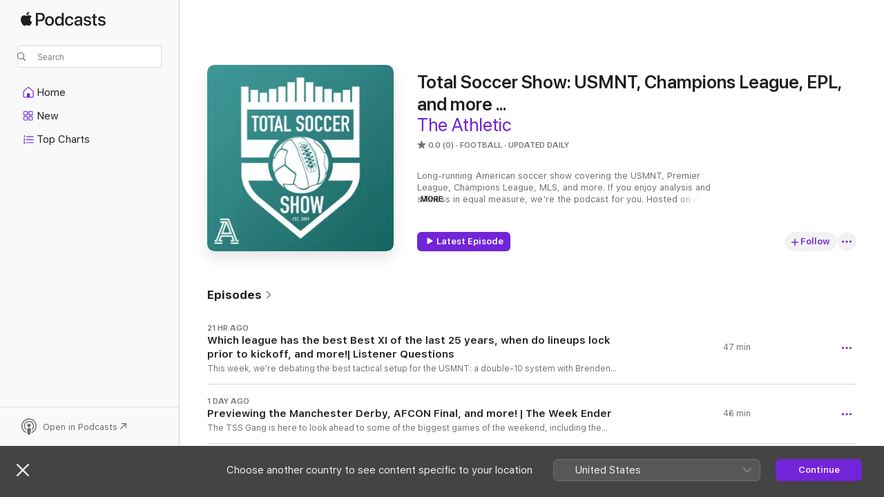

--- FILE ---
content_type: text/html
request_url: https://podcasts.apple.com/ae/podcast/total-soccer-show-usmnt-champions-league-epl-and-more/id327466681
body_size: 34115
content:
<!DOCTYPE html>
<html dir="ltr" lang="en-GB">
    <head>
        <meta charset="utf-8" />
        <meta http-equiv="X-UA-Compatible" content="IE=edge" />
        <meta name="viewport" content="width=device-width,initial-scale=1" />
        <meta name="applicable-device" content="pc,mobile" />
        <meta name="referrer" content="strict-origin" />

        <link
            rel="apple-touch-icon"
            sizes="180x180"
            href="/assets/favicon/favicon-180.png"
        />
        <link
            rel="icon"
            type="image/png"
            sizes="32x32"
            href="/assets/favicon/favicon-32.png"
        />
        <link
            rel="icon"
            type="image/png"
            sizes="16x16"
            href="/assets/favicon/favicon-16.png"
        />
        <link
            rel="mask-icon"
            href="/assets/favicon/favicon.svg"
            color="#7e50df"
        />
        <link rel="manifest" href="/manifest.json" />

        <title>Total Soccer Show: USMNT, Champions League, EPL, and more ... - Podcast - Apple Podcasts</title><!-- HEAD_svelte-1frznod_START --><link rel="preconnect" href="//www.apple.com/wss/fonts" crossorigin="anonymous"><link rel="stylesheet" as="style" href="//www.apple.com/wss/fonts?families=SF+Pro,v4%7CSF+Pro+Icons,v1&amp;display=swap" type="text/css" referrerpolicy="strict-origin-when-cross-origin"><!-- HEAD_svelte-1frznod_END --><!-- HEAD_svelte-eg3hvx_START -->    <meta name="description" content="Listen to TSS, The Athletic’s Total Soccer Show: USMNT, Champions League, EPL, and more ... podcast with Daryl Grove, Jordan Angeli, Joseph Lowery and more on Apple Podcasts.">  <link rel="canonical" href="https://podcasts.apple.com/ae/podcast/total-soccer-show-usmnt-champions-league-epl-and-more/id327466681">   <link rel="alternate" type="application/json+oembed" href="https://podcasts.apple.com/api/oembed?url=https%3A%2F%2Fpodcasts.apple.com%2Fae%2Fpodcast%2Ftotal-soccer-show-usmnt-champions-league-epl-and-more%2Fid327466681" title="Total Soccer Show: USMNT, Champions League, EPL, and more ... - Podcast - Apple Podcasts">  <meta name="al:ios:app_store_id" content="525463029"> <meta name="al:ios:app_name" content="Apple Podcasts"> <meta name="apple:content_id" content="327466681"> <meta name="apple:title" content="Total Soccer Show: USMNT, Champions League, EPL, and more ..."> <meta name="apple:description" content="Listen to TSS, The Athletic’s Total Soccer Show: USMNT, Champions League, EPL, and more ... podcast with Daryl Grove, Jordan Angeli, Joseph Lowery and more on Apple Podcasts.">   <meta property="og:title" content="Total Soccer Show: USMNT, Champions League, EPL, and more ..."> <meta property="og:description" content="Football Podcast · Updated daily · Long-running American soccer show covering the USMNT, Premier League, Champions League, MLS, and more. If you enjoy analysis and silliness in equal measure, we're the podcast for you. Hosted on Acast.…"> <meta property="og:site_name" content="Apple Podcasts"> <meta property="og:url" content="https://podcasts.apple.com/ae/podcast/total-soccer-show-usmnt-champions-league-epl-and-more/id327466681"> <meta property="og:image" content="https://is1-ssl.mzstatic.com/image/thumb/Podcasts221/v4/f6/f0/f9/f6f0f9ea-0ae2-f217-ffb0-41cc765a4c51/mza_9695974038483035595.jpeg/1200x1200bf-60.jpg"> <meta property="og:image:secure_url" content="https://is1-ssl.mzstatic.com/image/thumb/Podcasts221/v4/f6/f0/f9/f6f0f9ea-0ae2-f217-ffb0-41cc765a4c51/mza_9695974038483035595.jpeg/1200x1200bf-60.jpg"> <meta property="og:image:alt" content="Total Soccer Show: USMNT, Champions League, EPL, and more ..."> <meta property="og:image:width" content="1200"> <meta property="og:image:height" content="1200"> <meta property="og:image:type" content="image/jpg"> <meta property="og:type" content="website"> <meta property="og:locale" content="en_GB">     <meta name="twitter:title" content="Total Soccer Show: USMNT, Champions League, EPL, and more ..."> <meta name="twitter:description" content="Football Podcast · Updated daily · Long-running American soccer show covering the USMNT, Premier League, Champions League, MLS, and more. If you enjoy analysis and silliness in equal measure, we're the podcast for you. Hosted on Acast.…"> <meta name="twitter:site" content="@ApplePodcasts"> <meta name="twitter:image" content="https://is1-ssl.mzstatic.com/image/thumb/Podcasts221/v4/f6/f0/f9/f6f0f9ea-0ae2-f217-ffb0-41cc765a4c51/mza_9695974038483035595.jpeg/1200x1200bf-60.jpg"> <meta name="twitter:image:alt" content="Total Soccer Show: USMNT, Champions League, EPL, and more ..."> <meta name="twitter:card" content="summary">      <!-- HTML_TAG_START -->
                <script id=schema:show type="application/ld+json">
                    {"@context":"http://schema.org","@type":"CreativeWorkSeries","name":"Total Soccer Show: USMNT, Champions League, EPL, and more ...","description":"Long-running American soccer show covering the USMNT, Premier League, Champions League, MLS, and more. If you enjoy analysis and silliness in equal measure, we're the podcast for you. Hosted on Acast. See acast.com/privacy for more information.","genre":["Football","Podcasts","Sport","News","Sports News"],"url":"https://podcasts.apple.com/ae/podcast/total-soccer-show-usmnt-champions-league-epl-and-more/id327466681","offers":[{"@type":"Offer","category":"free","price":0}],"dateModified":"2026-01-16T12:00:00Z","thumbnailUrl":"https://is1-ssl.mzstatic.com/image/thumb/Podcasts221/v4/f6/f0/f9/f6f0f9ea-0ae2-f217-ffb0-41cc765a4c51/mza_9695974038483035595.jpeg/1200x1200bf.webp","aggregateRating":{"@type":"AggregateRating","ratingValue":0,"reviewCount":0,"itemReviewed":{"@type":"CreativeWorkSeries","name":"Total Soccer Show: USMNT, Champions League, EPL, and more ...","description":"Long-running American soccer show covering the USMNT, Premier League, Champions League, MLS, and more. If you enjoy analysis and silliness in equal measure, we're the podcast for you. Hosted on Acast. See acast.com/privacy for more information.","genre":["Football","Podcasts","Sport","News","Sports News"],"url":"https://podcasts.apple.com/ae/podcast/total-soccer-show-usmnt-champions-league-epl-and-more/id327466681","offers":[{"@type":"Offer","category":"free","price":0}],"dateModified":"2026-01-16T12:00:00Z","thumbnailUrl":"https://is1-ssl.mzstatic.com/image/thumb/Podcasts221/v4/f6/f0/f9/f6f0f9ea-0ae2-f217-ffb0-41cc765a4c51/mza_9695974038483035595.jpeg/1200x1200bf.webp"}},"workExample":[{"@type":"AudioObject","datePublished":"2026-01-17","description":"This week, we're debating the best tactical setup for the USMNT: a double-10 system with Brenden Aaronson and Weston McKennie, or a two-striker look featuring Christian Pulisic and Folarin Balogun? We also settle a big-picture argument about which of Eu","duration":"PT46M31S","genre":["Football"],"name":"Which league has the best Best XI of the last 25 years, when do lineups lock prior to kickoff, and more!| Listener Questions","offers":[{"@type":"Offer","category":"free","price":0}],"requiresSubscription":"no","uploadDate":"2026-01-17","url":"https://podcasts.apple.com/ae/podcast/which-league-has-the-best-best-xi-of-the-last-25/id327466681?i=1000745528432","thumbnailUrl":"https://is1-ssl.mzstatic.com/image/thumb/Podcasts221/v4/f6/f0/f9/f6f0f9ea-0ae2-f217-ffb0-41cc765a4c51/mza_9695974038483035595.jpeg/1200x1200bf.webp"},{"@type":"AudioObject","datePublished":"2026-01-16","description":"The TSS Gang is here to look ahead to some of the biggest games of the weekend, including the Manchester derby, the final of AFCON, RB Leipzig's clash with Bayern Munich, and much more. Plus, a quiz! Specifically, a math quiz!\nWATCH TSS EPISODES ON YOUT","duration":"PT46M15S","genre":["Football"],"name":"Previewing the Manchester Derby, AFCON Final, and more! | The Week Ender","offers":[{"@type":"Offer","category":"free","price":0}],"requiresSubscription":"no","uploadDate":"2026-01-16","url":"https://podcasts.apple.com/ae/podcast/previewing-the-manchester-derby-afcon-final-and-more/id327466681?i=1000745421989","thumbnailUrl":"https://is1-ssl.mzstatic.com/image/thumb/Podcasts221/v4/f6/f0/f9/f6f0f9ea-0ae2-f217-ffb0-41cc765a4c51/mza_9695974038483035595.jpeg/1200x1200bf.webp"},{"@type":"AudioObject","datePublished":"2026-01-15","description":"The foursome is here to dive into the messy divorce between Xabi Alonso and Real Madrid. What went wrong on the field? And what about the behind-the-scenes issues? Will Alonso’s job prospects be damaged after this whole fiasco? And what’s next for R","duration":"PT54M47S","genre":["Football"],"name":"What went wrong for Xabi Alonso & is Real Madrid broken? | The Big Thing","offers":[{"@type":"Offer","category":"free","price":0}],"requiresSubscription":"no","uploadDate":"2026-01-15","url":"https://podcasts.apple.com/ae/podcast/what-went-wrong-for-xabi-alonso-is-real-madrid-broken/id327466681?i=1000745320033","thumbnailUrl":"https://is1-ssl.mzstatic.com/image/thumb/Podcasts221/v4/f6/f0/f9/f6f0f9ea-0ae2-f217-ffb0-41cc765a4c51/mza_9695974038483035595.jpeg/1200x1200bf.webp"},{"@type":"AudioObject","datePublished":"2026-01-14","description":"This week, we're spending some time on SEO's two favorite things: the USMNT and transfer speculation! Which Americans are already on the move? Who is generating rumors? Who would use a move prior to the World Cup? All that and much more!\nWATCH TSS EPISO","duration":"PT48M43S","genre":["Football"],"name":"Americans on the move in the January window? | USMNT Weekly","offers":[{"@type":"Offer","category":"free","price":0}],"requiresSubscription":"no","uploadDate":"2026-01-14","url":"https://podcasts.apple.com/ae/podcast/americans-on-the-move-in-the-january-window-usmnt-weekly/id327466681?i=1000745177440","thumbnailUrl":"https://is1-ssl.mzstatic.com/image/thumb/Podcasts221/v4/f6/f0/f9/f6f0f9ea-0ae2-f217-ffb0-41cc765a4c51/mza_9695974038483035595.jpeg/1200x1200bf.webp"},{"@type":"AudioObject","datePublished":"2026-01-13","description":"Taylor, Jeff, and Joe are here to dive into the latest and biggest news from around MLS! We chat about Toronto FC’s pursuit of Josh Sargent, the San Jose Earthquakes’ hunt for Timo Werner, Inter Miami’s latest offseason moves, Cristian Espinoza to","duration":"PT1H2M25S","genre":["Football"],"name":"Timo Werner to the Quakes?! Inter Miami building a superteam & Cristian Espinoza to Nashville | MLS Update","offers":[{"@type":"Offer","category":"free","price":0}],"requiresSubscription":"no","uploadDate":"2026-01-13","url":"https://podcasts.apple.com/ae/podcast/timo-werner-to-the-quakes-inter-miami-building/id327466681?i=1000745015291","thumbnailUrl":"https://is1-ssl.mzstatic.com/image/thumb/Podcasts221/v4/f6/f0/f9/f6f0f9ea-0ae2-f217-ffb0-41cc765a4c51/mza_9695974038483035595.jpeg/1200x1200bf.webp"},{"@type":"AudioObject","datePublished":"2026-01-12","description":"The TSS Gang is here to look back on a weekend that delivered the biggest shock in FA Cup history, an action-packed Clasico in the Spanish Super Cup (which proved to be Xabi Alonso's final game in charge - news that dropped when we finished recording!),","duration":"PT52M52S","genre":["Football"],"name":"El Clasico's drama and the Magic of the FA Cup! | Weekend Review","offers":[{"@type":"Offer","category":"free","price":0}],"requiresSubscription":"no","uploadDate":"2026-01-12","url":"https://podcasts.apple.com/ae/podcast/el-clasicos-drama-and-the-magic-of-the-fa-cup-weekend-review/id327466681?i=1000744861818","thumbnailUrl":"https://is1-ssl.mzstatic.com/image/thumb/Podcasts221/v4/f6/f0/f9/f6f0f9ea-0ae2-f217-ffb0-41cc765a4c51/mza_9695974038483035595.jpeg/1200x1200bf.webp"},{"@type":"AudioObject","datePublished":"2026-01-10","description":"In this listener questions episode, we examine which Premier League managers have arrived midseason and successfully turned teams around following Enzo Maresca’s sacking, before asking whether Wilfried Nancy’s disastrous reign at Celtic did any real","duration":"PT45M11S","genre":["Football"],"name":"Five games to make anyone love soccer, midseason managerial magic, and more! | Listener Questions","offers":[{"@type":"Offer","category":"free","price":0}],"requiresSubscription":"no","uploadDate":"2026-01-10","url":"https://podcasts.apple.com/ae/podcast/five-games-to-make-anyone-love-soccer-midseason-managerial/id327466681?i=1000744580162","thumbnailUrl":"https://is1-ssl.mzstatic.com/image/thumb/Podcasts221/v4/f6/f0/f9/f6f0f9ea-0ae2-f217-ffb0-41cc765a4c51/mza_9695974038483035595.jpeg/1200x1200bf.webp"},{"@type":"AudioObject","datePublished":"2026-01-09","description":"The TSS Gang triumphantly returns to your feed with match previews of this weekend's biggest games, your picks for matches you are looking forward to, and an FA Cup quiz!\nWATCH TSS EPISODES ON YOUTUBE!\n⁠⁠⁠⁠⁠⁠We're posting all our episodes he","duration":"PT41M35S","genre":["Football"],"name":"Previewing the FA Cup the Bundesliga's return & AFCON's final eight! | The Week Ender","offers":[{"@type":"Offer","category":"free","price":0}],"requiresSubscription":"no","uploadDate":"2026-01-09","url":"https://podcasts.apple.com/ae/podcast/previewing-the-fa-cup-the-bundesligas-return-afcons/id327466681?i=1000744437931","thumbnailUrl":"https://is1-ssl.mzstatic.com/image/thumb/Podcasts221/v4/f6/f0/f9/f6f0f9ea-0ae2-f217-ffb0-41cc765a4c51/mza_9695974038483035595.jpeg/1200x1200bf.webp"},{"@type":"AudioObject","datePublished":"2026-01-08","description":"The foursome is here to break down a set of topics from across the sport! We chat about what comes next for Manchester United and why their interim managerial search matters. We discuss Liam Rosenior’s appointment at Chelsea and the perils within. We","duration":"PT50M47S","genre":["Football"],"name":"What’s the plan for Chelsea & Manchester United? | The Bulletin","offers":[{"@type":"Offer","category":"free","price":0}],"requiresSubscription":"no","uploadDate":"2026-01-08","url":"https://podcasts.apple.com/ae/podcast/whats-the-plan-for-chelsea-manchester-united-the-bulletin/id327466681?i=1000744328483","thumbnailUrl":"https://is1-ssl.mzstatic.com/image/thumb/Podcasts221/v4/f6/f0/f9/f6f0f9ea-0ae2-f217-ffb0-41cc765a4c51/mza_9695974038483035595.jpeg/1200x1200bf.webp"},{"@type":"AudioObject","datePublished":"2026-01-07","description":"Americans who had solid weekends (take a bow, BrenDawg), ranking the USMNT's World Cup changes against other non-European/South American nations, and doing some bold predicting ahead of the World Cup this summer!\nWATCH TSS EPISODES ON YOUTUBE!\n⁠⁠⁠","duration":"PT49M3S","genre":["Football"],"name":"Bold USMNT predictions for 2026 | USMNT Weekly","offers":[{"@type":"Offer","category":"free","price":0}],"requiresSubscription":"no","uploadDate":"2026-01-07","url":"https://podcasts.apple.com/ae/podcast/bold-usmnt-predictions-for-2026-usmnt-weekly/id327466681?i=1000744175375","thumbnailUrl":"https://is1-ssl.mzstatic.com/image/thumb/Podcasts221/v4/f6/f0/f9/f6f0f9ea-0ae2-f217-ffb0-41cc765a4c51/mza_9695974038483035595.jpeg/1200x1200bf.webp"},{"@type":"AudioObject","datePublished":"2026-01-06","description":"The trio is back! Taylor, Jeff, and Joe are here to dive into the latest news from around MLS — and boy-oh-boy there’s been plenty of news coming down the pipeline. We chat about Riqui Puig’s injury, the latest batch of coaching hires, roster turn","duration":"PT1H5M53S","genre":["Football"],"name":"Riqui Puig’s devastating LA Galaxy injury & Columbus Crew’s fascinating coaching hire | MLS Update","offers":[{"@type":"Offer","category":"free","price":0}],"requiresSubscription":"no","uploadDate":"2026-01-06","url":"https://podcasts.apple.com/ae/podcast/riqui-puigs-devastating-la-galaxy-injury-columbus-crews/id327466681?i=1000744000197","thumbnailUrl":"https://is1-ssl.mzstatic.com/image/thumb/Podcasts221/v4/f6/f0/f9/f6f0f9ea-0ae2-f217-ffb0-41cc765a4c51/mza_9695974038483035595.jpeg/1200x1200bf.webp"},{"@type":"AudioObject","datePublished":"2026-01-05","description":"The TSS Gang is here to review a very eventful weekend of soccer, colored by the departures of both Ruben Amorim and Wilfried Nancy! \nWATCH TSS EPISODES ON YOUTUBE!\n⁠⁠⁠⁠⁠⁠We're posting all our episodes here⁠⁠⁠⁠⁠⁠! Smash like and","duration":"PT47M47S","genre":["Football"],"name":"Ruben Amorim and Wilfried Nancy sacked! | Weekend Review","offers":[{"@type":"Offer","category":"free","price":0}],"requiresSubscription":"no","uploadDate":"2026-01-05","url":"https://podcasts.apple.com/ae/podcast/ruben-amorim-and-wilfried-nancy-sacked-weekend-review/id327466681?i=1000743847362","thumbnailUrl":"https://is1-ssl.mzstatic.com/image/thumb/Podcasts221/v4/f6/f0/f9/f6f0f9ea-0ae2-f217-ffb0-41cc765a4c51/mza_9695974038483035595.jpeg/1200x1200bf.webp"},{"@type":"AudioObject","datePublished":"2025-12-30","description":"We start by putting ourselves in the shoes of an ambitious manager and ranking four Premier League jobs — Aston Villa, Crystal Palace, Manchester United, and Tottenham — based purely on the talent in their current squads (no owners, no budgets, no","duration":"PT46M35S","genre":["Football"],"name":"What's gone wrong for Fiorentina, world class players and their boyhood clubs, and more! | Listener Questions","offers":[{"@type":"Offer","category":"free","price":0}],"requiresSubscription":"no","uploadDate":"2025-12-30","url":"https://podcasts.apple.com/ae/podcast/whats-gone-wrong-for-fiorentina-world-class-players/id327466681?i=1000743194076","thumbnailUrl":"https://is1-ssl.mzstatic.com/image/thumb/Podcasts221/v4/f6/f0/f9/f6f0f9ea-0ae2-f217-ffb0-41cc765a4c51/mza_9695974038483035595.jpeg/1200x1200bf.webp"},{"@type":"AudioObject","datePublished":"2025-12-29","description":"The TSS Gang is here with the final Weekend Review of 2025, in which we discuss the race at the top of the Premier League, Serie A's final round of the year, the latest from AFCON, and much more! \nWATCH TSS EPISODES ON YOUTUBE!\n⁠⁠⁠⁠⁠⁠We're p","duration":"PT55M15S","genre":["Football"],"name":"Are Aston Villa serious title contenders? | Weekend Review","offers":[{"@type":"Offer","category":"free","price":0}],"requiresSubscription":"no","uploadDate":"2025-12-29","url":"https://podcasts.apple.com/ae/podcast/are-aston-villa-serious-title-contenders-weekend-review/id327466681?i=1000743090524","thumbnailUrl":"https://is1-ssl.mzstatic.com/image/thumb/Podcasts221/v4/f6/f0/f9/f6f0f9ea-0ae2-f217-ffb0-41cc765a4c51/mza_9695974038483035595.jpeg/1200x1200bf.webp"},{"@type":"AudioObject","datePublished":"2025-12-24","description":"The TSS foursome is together (and then briefly not together) again to hand out some holiday gifts to the players, managers, and fanbases who need them the most! Merry Christmas and Happy Holidays, everybody!\nWATCH TSS EPISODES ON YOUTUBE!\n⁠⁠⁠⁠","duration":"PT48M10S","genre":["Football"],"name":"TSS holiday gift-giving extravaganza!","offers":[{"@type":"Offer","category":"free","price":0}],"requiresSubscription":"no","uploadDate":"2025-12-24","url":"https://podcasts.apple.com/ae/podcast/tss-holiday-gift-giving-extravaganza/id327466681?i=1000742573250","thumbnailUrl":"https://is1-ssl.mzstatic.com/image/thumb/Podcasts221/v4/f6/f0/f9/f6f0f9ea-0ae2-f217-ffb0-41cc765a4c51/mza_9695974038483035595.jpeg/1200x1200bf.webp"}]}
                </script>
                <!-- HTML_TAG_END -->    <!-- HEAD_svelte-eg3hvx_END --><!-- HEAD_svelte-1p7jl_START --><!-- HEAD_svelte-1p7jl_END -->
      <script type="module" crossorigin src="/assets/index~6ee77bbec8.js"></script>
      <link rel="stylesheet" href="/assets/index~6c3ea543f1.css">
    </head>
    <body>
        <svg style="display: none" xmlns="http://www.w3.org/2000/svg">
            <symbol id="play-circle-fill" viewBox="0 0 60 60">
                <path
                    class="icon-circle-fill__circle"
                    fill="var(--iconCircleFillBG, transparent)"
                    d="M30 60c16.411 0 30-13.617 30-30C60 13.588 46.382 0 29.971 0 13.588 0 .001 13.588.001 30c0 16.383 13.617 30 30 30Z"
                />
                <path
                    fill="var(--iconFillArrow, var(--keyColor, black))"
                    d="M24.411 41.853c-1.41.853-3.028.177-3.028-1.294V19.47c0-1.44 1.735-2.058 3.028-1.294l17.265 10.235a1.89 1.89 0 0 1 0 3.265L24.411 41.853Z"
                />
            </symbol>
        </svg>
        <script defer src="/assets/focus-visible/focus-visible.min.js"></script>
        

        <script
            async
            src="/includes/js-cdn/musickit/v3/amp/musickit.js"
        ></script>
        <script
            type="module"
            async
            src="/includes/js-cdn/musickit/v3/components/musickit-components/musickit-components.esm.js"
        ></script>
        <script
            nomodule
            async
            src="/includes/js-cdn/musickit/v3/components/musickit-components/musickit-components.js"
        ></script>
        <div id="body-container">
              <div class="app-container svelte-ybg737" data-testid="app-container"> <div class="header svelte-1jb51s" data-testid="header"><nav data-testid="navigation" class="navigation svelte-13li0vp"><div class="navigation__header svelte-13li0vp"><div data-testid="logo" class="logo svelte-1gk6pig"> <a aria-label="Apple Podcasts" role="img" href="https://podcasts.apple.com/ae/new" class="svelte-1gk6pig"><svg height="12" viewBox="0 0 67 12" width="67" class="podcasts-logo" aria-hidden="true"><path d="M45.646 3.547c1.748 0 2.903.96 2.903 2.409v5.048h-1.44V9.793h-.036c-.424.819-1.35 1.337-2.31 1.337-1.435 0-2.437-.896-2.437-2.22 0-1.288.982-2.065 2.722-2.17l2.005-.112v-.56c0-.82-.536-1.282-1.448-1.282-.836 0-1.42.4-1.539 1.037H42.66c.042-1.33 1.274-2.276 2.986-2.276zm-22.971 0c2.123 0 3.474 1.456 3.474 3.774 0 2.325-1.344 3.774-3.474 3.774s-3.474-1.45-3.474-3.774c0-2.318 1.358-3.774 3.474-3.774zm15.689 0c1.88 0 3.05 1.19 3.174 2.626h-1.434c-.132-.778-.737-1.359-1.726-1.359-1.156 0-1.922.974-1.922 2.507 0 1.568.773 2.514 1.936 2.514.933 0 1.545-.47 1.712-1.324h1.448c-.167 1.548-1.399 2.584-3.174 2.584-2.089 0-3.453-1.435-3.453-3.774 0-2.29 1.364-3.774 3.439-3.774zm14.263.007c1.622 0 2.785.903 2.82 2.206h-1.414c-.062-.652-.612-1.05-1.448-1.05-.814 0-1.357.377-1.357.952 0 .44.362.735 1.12.924l1.233.287c1.476.357 2.033.903 2.033 1.981 0 1.33-1.254 2.241-3.043 2.241-1.726 0-2.889-.89-3-2.234h1.49c.104.708.668 1.086 1.58 1.086.898 0 1.462-.371 1.462-.96 0-.455-.279-.7-1.044-.896L51.75 7.77c-1.323-.322-1.991-1.001-1.991-2.024 0-1.302 1.163-2.191 2.868-2.191zm11.396 0c1.622 0 2.784.903 2.82 2.206h-1.414c-.063-.652-.613-1.05-1.448-1.05-.815 0-1.358.377-1.358.952 0 .44.362.735 1.121.924l1.232.287C66.452 7.23 67 7.776 67 8.854c0 1.33-1.244 2.241-3.033 2.241-1.726 0-2.889-.89-3-2.234h1.49c.104.708.668 1.086 1.58 1.086.898 0 1.461-.371 1.461-.96 0-.455-.278-.7-1.044-.896l-1.308-.322c-1.323-.322-1.992-1.001-1.992-2.024 0-1.302 1.163-2.191 2.869-2.191zM6.368 2.776l.221.001c.348.028 1.352.135 1.994 1.091-.053.04-1.19.7-1.177 2.088.013 1.656 1.445 2.209 1.458 2.222-.013.041-.227.782-.749 1.55-.455.673-.924 1.333-1.673 1.346-.723.014-.964-.43-1.793-.43-.83 0-1.098.417-1.78.444-.723.027-1.272-.715-1.727-1.388C.205 8.34-.504 5.862.46 4.191c.468-.835 1.325-1.36 2.248-1.373.71-.013 1.365.471 1.793.471.429 0 1.191-.565 2.088-.512zM33.884.9v10.104h-1.462V9.751h-.028c-.432.84-1.267 1.33-2.332 1.33-1.83 0-3.077-1.484-3.077-3.76s1.246-3.76 3.063-3.76c1.051 0 1.88.49 2.297 1.302h.028V.9zm24.849.995v1.743h1.392v1.197h-1.392v4.061c0 .63.279.925.891.925.153 0 .397-.021.494-.035v1.19c-.167.042-.5.07-.835.07-1.483 0-2.06-.56-2.06-1.989V4.835h-1.066V3.638h1.065V1.895zM15.665.9c1.949 0 3.306 1.352 3.306 3.32 0 1.974-1.385 3.332-3.355 3.332h-2.158v3.452h-1.56V.9zm31.388 6.778-1.803.112c-.898.056-1.406.448-1.406 1.078 0 .645.529 1.065 1.336 1.065 1.051 0 1.873-.729 1.873-1.688zM22.675 4.793c-1.218 0-1.942.946-1.942 2.528 0 1.596.724 2.528 1.942 2.528s1.942-.932 1.942-2.528c0-1.59-.724-2.528-1.942-2.528zm7.784.056c-1.17 0-1.935.974-1.935 2.472 0 1.512.765 2.479 1.935 2.479 1.155 0 1.928-.98 1.928-2.479 0-1.484-.773-2.472-1.928-2.472zM15.254 2.224h-1.796v4.012h1.789c1.357 0 2.13-.735 2.13-2.01 0-1.274-.773-2.002-2.123-2.002zM6.596.13c.067.649-.188 1.283-.563 1.756-.39.46-1.007.824-1.624.77-.08-.621.228-1.283.577-1.688.389-.473 1.06-.81 1.61-.838z"></path></svg></a> </div> <div class="search-input-wrapper svelte-1gxcl7k" data-testid="search-input"><div data-testid="amp-search-input" aria-controls="search-suggestions" aria-expanded="false" aria-haspopup="listbox" aria-owns="search-suggestions" class="search-input-container svelte-rg26q6" tabindex="-1" role=""><div class="flex-container svelte-rg26q6"><form id="search-input-form" class="svelte-rg26q6"><svg height="16" width="16" viewBox="0 0 16 16" class="search-svg" aria-hidden="true"><path d="M11.87 10.835c.018.015.035.03.051.047l3.864 3.863a.735.735 0 1 1-1.04 1.04l-3.863-3.864a.744.744 0 0 1-.047-.051 6.667 6.667 0 1 1 1.035-1.035zM6.667 12a5.333 5.333 0 1 0 0-10.667 5.333 5.333 0 0 0 0 10.667z"></path></svg> <input value="" aria-autocomplete="list" aria-multiline="false" aria-controls="search-suggestions" aria-label="Search" placeholder="Search" spellcheck="false" autocomplete="off" autocorrect="off" autocapitalize="off" type="text" inputmode="search" class="search-input__text-field svelte-rg26q6" data-testid="search-input__text-field"></form> </div> <div data-testid="search-scope-bar"></div>   </div> </div></div> <div data-testid="navigation-content" class="navigation__content svelte-13li0vp" id="navigation" aria-hidden="false"><div class="navigation__scrollable-container svelte-13li0vp"><div data-testid="navigation-items-primary" class="navigation-items navigation-items--primary svelte-ng61m8"> <ul class="navigation-items__list svelte-ng61m8">  <li class="navigation-item navigation-item__home svelte-1a5yt87" aria-selected="false" data-testid="navigation-item"> <a href="https://podcasts.apple.com/ae/home" class="navigation-item__link svelte-1a5yt87" role="button" data-testid="home" aria-pressed="false"><div class="navigation-item__content svelte-zhx7t9"> <span class="navigation-item__icon svelte-zhx7t9"> <svg xmlns="http://www.w3.org/2000/svg" width="24" height="24" viewBox="0 0 24 24" aria-hidden="true"><path d="M6.392 19.41H17.84c1.172 0 1.831-.674 1.831-1.787v-6.731c0-.689-.205-1.18-.732-1.612l-5.794-4.863c-.322-.271-.651-.403-1.025-.403-.374 0-.703.132-1.025.403L5.3 9.28c-.527.432-.732.923-.732 1.612v6.73c0 1.114.659 1.788 1.823 1.788Zm0-1.106c-.402 0-.717-.293-.717-.681v-6.731c0-.352.088-.564.337-.77l5.793-4.855c.11-.088.227-.147.315-.147s.205.059.315.147l5.793 4.856c.242.205.337.417.337.769v6.73c0 .389-.315.682-.725.682h-3.596v-4.431c0-.337-.22-.557-.557-.557H10.56c-.337 0-.564.22-.564.557v4.43H6.392Z"></path></svg> </span> <span class="navigation-item__label svelte-zhx7t9"> Home </span> </div></a>  </li>  <li class="navigation-item navigation-item__new svelte-1a5yt87" aria-selected="false" data-testid="navigation-item"> <a href="https://podcasts.apple.com/ae/new" class="navigation-item__link svelte-1a5yt87" role="button" data-testid="new" aria-pressed="false"><div class="navigation-item__content svelte-zhx7t9"> <span class="navigation-item__icon svelte-zhx7t9"> <svg xmlns="http://www.w3.org/2000/svg" width="24" height="24" viewBox="0 0 24 24" aria-hidden="true"><path d="M9.739 11.138c.93 0 1.399-.47 1.399-1.436V6.428c0-.967-.47-1.428-1.4-1.428h-3.34C5.469 5 5 5.461 5 6.428v3.274c0 .967.469 1.436 1.399 1.436h3.34Zm7.346 0c.93 0 1.399-.47 1.399-1.436V6.428c0-.967-.469-1.428-1.399-1.428h-3.333c-.937 0-1.406.461-1.406 1.428v3.274c0 .967.469 1.436 1.406 1.436h3.333Zm-7.368-1.033H6.414c-.257 0-.381-.132-.381-.403V6.428c0-.263.124-.395.38-.395h3.304c.256 0 .388.132.388.395v3.274c0 .271-.132.403-.388.403Zm7.353 0h-3.303c-.264 0-.388-.132-.388-.403V6.428c0-.263.124-.395.388-.395h3.303c.257 0 .381.132.381.395v3.274c0 .271-.124.403-.38.403Zm-7.33 8.379c.93 0 1.399-.462 1.399-1.428v-3.282c0-.96-.47-1.428-1.4-1.428h-3.34c-.93 0-1.398.469-1.398 1.428v3.282c0 .966.469 1.428 1.399 1.428h3.34Zm7.346 0c.93 0 1.399-.462 1.399-1.428v-3.282c0-.96-.469-1.428-1.399-1.428h-3.333c-.937 0-1.406.469-1.406 1.428v3.282c0 .966.469 1.428 1.406 1.428h3.333ZM9.717 17.45H6.414c-.257 0-.381-.132-.381-.395v-3.274c0-.271.124-.403.38-.403h3.304c.256 0 .388.132.388.403v3.274c0 .263-.132.395-.388.395Zm7.353 0h-3.303c-.264 0-.388-.132-.388-.395v-3.274c0-.271.124-.403.388-.403h3.303c.257 0 .381.132.381.403v3.274c0 .263-.124.395-.38.395Z"></path></svg> </span> <span class="navigation-item__label svelte-zhx7t9"> New </span> </div></a>  </li>  <li class="navigation-item navigation-item__charts svelte-1a5yt87" aria-selected="false" data-testid="navigation-item"> <a href="https://podcasts.apple.com/ae/charts" class="navigation-item__link svelte-1a5yt87" role="button" data-testid="charts" aria-pressed="false"><div class="navigation-item__content svelte-zhx7t9"> <span class="navigation-item__icon svelte-zhx7t9"> <svg xmlns="http://www.w3.org/2000/svg" width="24" height="24" viewBox="0 0 24 24" aria-hidden="true"><path d="M6.597 9.362c.278 0 .476-.161.476-.49V6.504c0-.307-.22-.505-.542-.505-.257 0-.418.088-.6.212l-.52.36c-.147.102-.228.197-.228.35 0 .191.147.323.315.323.095 0 .14-.015.264-.102l.337-.227h.014V8.87c0 .33.19.49.484.49Zm12.568-.886c.33 0 .593-.257.593-.586a.586.586 0 0 0-.593-.594h-9.66a.586.586 0 0 0-.594.594c0 .33.264.586.593.586h9.661ZM7.3 13.778c.198 0 .351-.139.351-.344 0-.22-.146-.359-.351-.359H6.252v-.022l.601-.483c.498-.41.696-.645.696-1.077 0-.586-.49-.981-1.282-.981-.703 0-1.208.366-1.208.835 0 .234.153.359.402.359.169 0 .279-.052.381-.22.103-.176.235-.271.44-.271.212 0 .366.139.366.344 0 .176-.088.33-.469.63l-.96.791a.493.493 0 0 0-.204.41c0 .227.16.388.402.388H7.3Zm11.865-.871a.59.59 0 1 0 0-1.18h-9.66a.59.59 0 1 0 0 1.18h9.66ZM6.282 18.34c.871 0 1.384-.388 1.384-1.003 0-.403-.278-.681-.784-.725v-.022c.367-.066.66-.315.66-.74 0-.557-.542-.864-1.268-.864-.57 0-1.193.27-1.193.754 0 .205.146.352.373.352.161 0 .234-.066.337-.176.168-.183.3-.242.483-.242.227 0 .396.11.396.33 0 .205-.176.308-.476.308h-.08c-.206 0-.338.102-.338.314 0 .198.125.315.337.315h.095c.33 0 .506.11.506.337 0 .198-.183.345-.432.345-.257 0-.44-.147-.579-.286-.088-.08-.161-.14-.3-.14-.235 0-.403.14-.403.367 0 .505.688.776 1.282.776Zm12.883-1.01c.33 0 .593-.257.593-.586a.586.586 0 0 0-.593-.594h-9.66a.586.586 0 0 0-.594.594c0 .33.264.586.593.586h9.661Z"></path></svg> </span> <span class="navigation-item__label svelte-zhx7t9"> Top Charts </span> </div></a>  </li>  <li class="navigation-item navigation-item__search svelte-1a5yt87" aria-selected="false" data-testid="navigation-item"> <a href="https://podcasts.apple.com/ae/search" class="navigation-item__link svelte-1a5yt87" role="button" data-testid="search" aria-pressed="false"><div class="navigation-item__content svelte-zhx7t9"> <span class="navigation-item__icon svelte-zhx7t9"> <svg height="24" viewBox="0 0 24 24" width="24" aria-hidden="true"><path d="M17.979 18.553c.476 0 .813-.366.813-.835a.807.807 0 0 0-.235-.586l-3.45-3.457a5.61 5.61 0 0 0 1.158-3.413c0-3.098-2.535-5.633-5.633-5.633C7.542 4.63 5 7.156 5 10.262c0 3.098 2.534 5.632 5.632 5.632a5.614 5.614 0 0 0 3.274-1.055l3.472 3.472a.835.835 0 0 0 .6.242zm-7.347-3.875c-2.417 0-4.416-2-4.416-4.416 0-2.417 2-4.417 4.416-4.417 2.417 0 4.417 2 4.417 4.417s-2 4.416-4.417 4.416z" fill-opacity=".95"></path></svg> </span> <span class="navigation-item__label svelte-zhx7t9"> Search </span> </div></a>  </li></ul> </div>   </div> <div class="navigation__native-cta"><div slot="native-cta"></div></div></div> </nav> </div>  <div id="scrollable-page" class="scrollable-page svelte-ofwq8g" data-testid="main-section" aria-hidden="false"> <div class="player-bar svelte-dsbdte" data-testid="player-bar" aria-label="Media Controls" aria-hidden="false">   </div> <main data-testid="main" class="svelte-n0itnb"><div class="content-container svelte-n0itnb" data-testid="content-container">    <div class="page-container svelte-1vsyrnf">    <div class="section section--showHeaderRegular svelte-1cj8vg9 without-bottom-spacing" data-testid="section-container" aria-label="Featured" aria-hidden="false"> <div class="shelf-content" data-testid="shelf-content"> <div class="container-detail-header svelte-1uuona0" data-testid="container-detail-header"><div class="show-artwork svelte-123qhuj" slot="artwork" style="--background-color:#3c9593; --joe-color:#3c9593;"><div data-testid="artwork-component" class="artwork-component artwork-component--aspect-ratio artwork-component--orientation-square svelte-uduhys container-style   artwork-component--fullwidth    artwork-component--has-borders" style="
            --artwork-bg-color: #3c9593;
            --aspect-ratio: 1;
            --placeholder-bg-color: #3c9593;
       ">   <picture class="svelte-uduhys"><source sizes=" (max-width:999px) 270px,(min-width:1000px) and (max-width:1319px) 300px,(min-width:1320px) and (max-width:1679px) 300px,300px" srcset="https://is1-ssl.mzstatic.com/image/thumb/Podcasts221/v4/f6/f0/f9/f6f0f9ea-0ae2-f217-ffb0-41cc765a4c51/mza_9695974038483035595.jpeg/270x270bb.webp 270w,https://is1-ssl.mzstatic.com/image/thumb/Podcasts221/v4/f6/f0/f9/f6f0f9ea-0ae2-f217-ffb0-41cc765a4c51/mza_9695974038483035595.jpeg/300x300bb.webp 300w,https://is1-ssl.mzstatic.com/image/thumb/Podcasts221/v4/f6/f0/f9/f6f0f9ea-0ae2-f217-ffb0-41cc765a4c51/mza_9695974038483035595.jpeg/540x540bb.webp 540w,https://is1-ssl.mzstatic.com/image/thumb/Podcasts221/v4/f6/f0/f9/f6f0f9ea-0ae2-f217-ffb0-41cc765a4c51/mza_9695974038483035595.jpeg/600x600bb.webp 600w" type="image/webp"> <source sizes=" (max-width:999px) 270px,(min-width:1000px) and (max-width:1319px) 300px,(min-width:1320px) and (max-width:1679px) 300px,300px" srcset="https://is1-ssl.mzstatic.com/image/thumb/Podcasts221/v4/f6/f0/f9/f6f0f9ea-0ae2-f217-ffb0-41cc765a4c51/mza_9695974038483035595.jpeg/270x270bb-60.jpg 270w,https://is1-ssl.mzstatic.com/image/thumb/Podcasts221/v4/f6/f0/f9/f6f0f9ea-0ae2-f217-ffb0-41cc765a4c51/mza_9695974038483035595.jpeg/300x300bb-60.jpg 300w,https://is1-ssl.mzstatic.com/image/thumb/Podcasts221/v4/f6/f0/f9/f6f0f9ea-0ae2-f217-ffb0-41cc765a4c51/mza_9695974038483035595.jpeg/540x540bb-60.jpg 540w,https://is1-ssl.mzstatic.com/image/thumb/Podcasts221/v4/f6/f0/f9/f6f0f9ea-0ae2-f217-ffb0-41cc765a4c51/mza_9695974038483035595.jpeg/600x600bb-60.jpg 600w" type="image/jpeg"> <img alt="" class="artwork-component__contents artwork-component__image svelte-uduhys" src="/assets/artwork/1x1.gif" role="presentation" decoding="async" width="300" height="300" fetchpriority="auto" style="opacity: 1;"></picture> </div> </div> <div class="headings svelte-1uuona0"> <h1 class="headings__title svelte-1uuona0" data-testid="non-editable-product-title"><span dir="auto">Total Soccer Show: USMNT, Champions League, EPL, and more ...</span></h1> <div class="headings__subtitles svelte-1uuona0" data-testid="product-subtitles"><div class="subtitle-action svelte-123qhuj"> <a data-testid="click-action" href="https://podcasts.apple.com/ae/channel/the-athletic/id6442457638" class="link-action svelte-1c9ml6j" dir="auto">The Athletic</a></div></div>  <div class="headings__metadata-bottom svelte-1uuona0"><ul class="metadata svelte-123qhuj"><li aria-label="0.0 out of 5, 0 ratings" class="svelte-123qhuj"><span class="star svelte-123qhuj" aria-hidden="true"><svg class="icon" viewBox="0 0 64 64" title=""><path d="M13.559 60.051c1.102.86 2.5.565 4.166-.645l14.218-10.455L46.19 59.406c1.666 1.21 3.037 1.505 4.166.645 1.102-.833 1.344-2.204.672-4.166l-5.618-16.718 14.353-10.32c1.666-1.183 2.338-2.42 1.908-3.764-.43-1.29-1.693-1.935-3.763-1.908l-17.605.108-5.348-16.8C34.308 4.496 33.34 3.5 31.944 3.5c-1.372 0-2.34.995-2.984 2.984L23.61 23.283l-17.605-.108c-2.07-.027-3.333.618-3.763 1.908-.457 1.344.242 2.58 1.909 3.763l14.352 10.321-5.617 16.718c-.672 1.962-.43 3.333.672 4.166Z"></path></svg></span> 0.0 (0) </li><li class="svelte-123qhuj">FOOTBALL</li><li class="svelte-123qhuj">UPDATED DAILY</li></ul> </div></div> <div class="description svelte-1uuona0" data-testid="description">  <div class="truncate-wrapper svelte-1ji3yu5"><p data-testid="truncate-text" dir="auto" class="content svelte-1ji3yu5" style="--lines: 3; --line-height: var(--lineHeight, 16); --link-length: 4;"><!-- HTML_TAG_START -->Long-running American soccer show covering the USMNT, Premier League, Champions League, MLS, and more. If you enjoy analysis and silliness in equal measure, we're the podcast for you. Hosted on Acast. See acast.com/privacy for more information.<!-- HTML_TAG_END --></p> </div> </div> <div class="primary-actions svelte-1uuona0"><div class="primary-actions__button primary-actions__button--play svelte-1uuona0"><div class="button-action svelte-1dchn99 primary" data-testid="button-action"> <div class="button svelte-yk984v primary" data-testid="button-base-wrapper"><button data-testid="button-base" type="button"  class="svelte-yk984v"> <span data-testid="button-icon-play" class="icon svelte-1dchn99"><svg height="16" viewBox="0 0 16 16" width="16"><path d="m4.4 15.14 10.386-6.096c.842-.459.794-1.64 0-2.097L4.401.85c-.87-.53-2-.12-2 .82v12.625c0 .966 1.06 1.4 2 .844z"></path></svg></span>  Latest Episode  </button> </div> </div> </div> <div class="primary-actions__button primary-actions__button--shuffle svelte-1uuona0"> </div></div> <div class="secondary-actions svelte-1uuona0"><div slot="secondary-actions"><div class="cloud-buttons svelte-1vilthy" data-testid="cloud-buttons"><div class="cloud-buttons__save svelte-1vilthy"><div class="follow-button svelte-1mgiikm" data-testid="follow-button"><div class="follow-button__background svelte-1mgiikm" data-svelte-h="svelte-16r4sto"><div class="follow-button__background-fill svelte-1mgiikm"></div></div> <div class="follow-button__button-wrapper svelte-1mgiikm"><div data-testid="button-unfollow" class="follow-button__button follow-button__button--unfollow svelte-1mgiikm"><div class="button svelte-yk984v      pill" data-testid="button-base-wrapper"><button data-testid="button-base" aria-label="Unfollow Show" type="button" disabled class="svelte-yk984v"> <svg height="16" viewBox="0 0 16 16" width="16"><path d="M6.233 14.929a.896.896 0 0 0 .79-.438l7.382-11.625c.14-.226.196-.398.196-.578 0-.43-.282-.71-.711-.71-.313 0-.485.1-.672.398l-7.016 11.18-3.64-4.766c-.196-.274-.391-.383-.672-.383-.446 0-.75.304-.75.734 0 .18.078.383.226.57l4.055 5.165c.234.304.476.453.812.453Z"></path></svg> </button> </div></div> <div class="follow-button__button follow-button__button--follow svelte-1mgiikm"><button aria-label="Follow Show" data-testid="button-follow"  class="svelte-1mgiikm"><div class="button__content svelte-1mgiikm"><div class="button__content-group svelte-1mgiikm"><div class="button__icon svelte-1mgiikm" aria-hidden="true"><svg width="10" height="10" viewBox="0 0 10 10" xmlns="http://www.w3.org/2000/svg" fill-rule="evenodd" clip-rule="evenodd" stroke-linejoin="round" stroke-miterlimit="2" class="add-to-library__glyph add-to-library__glyph-add" aria-hidden="true"><path d="M.784 5.784h3.432v3.432c0 .43.354.784.784.784.43 0 .784-.354.784-.784V5.784h3.432a.784.784 0 1 0 0-1.568H5.784V.784A.788.788 0 0 0 5 0a.788.788 0 0 0-.784.784v3.432H.784a.784.784 0 1 0 0 1.568z" fill-rule="nonzero"></path></svg></div> <div class="button__text">Follow</div></div></div></button></div></div> </div></div> <amp-contextual-menu-button config="[object Object]" class="svelte-1sn4kz"> <span aria-label="MORE" class="more-button svelte-1sn4kz more-button--platter" data-testid="more-button" slot="trigger-content"><svg width="28" height="28" viewBox="0 0 28 28" class="glyph" xmlns="http://www.w3.org/2000/svg"><circle fill="var(--iconCircleFill, transparent)" cx="14" cy="14" r="14"></circle><path fill="var(--iconEllipsisFill, white)" d="M10.105 14c0-.87-.687-1.55-1.564-1.55-.862 0-1.557.695-1.557 1.55 0 .848.695 1.55 1.557 1.55.855 0 1.564-.702 1.564-1.55zm5.437 0c0-.87-.68-1.55-1.542-1.55A1.55 1.55 0 0012.45 14c0 .848.695 1.55 1.55 1.55.848 0 1.542-.702 1.542-1.55zm5.474 0c0-.87-.687-1.55-1.557-1.55-.87 0-1.564.695-1.564 1.55 0 .848.694 1.55 1.564 1.55.848 0 1.557-.702 1.557-1.55z"></path></svg></span> </amp-contextual-menu-button> </div></div></div></div> </div></div> <div class="section section--episode svelte-1cj8vg9" data-testid="section-container" aria-label="Episodes" aria-hidden="false"><div class="header svelte-rnrb59">  <div class="header-title-wrapper svelte-rnrb59">   <h2 class="title svelte-rnrb59 title-link" data-testid="header-title"><button type="button" class="title__button svelte-rnrb59" role="link" tabindex="0"><span class="dir-wrapper" dir="auto">Episodes</span> <svg class="chevron" xmlns="http://www.w3.org/2000/svg" viewBox="0 0 64 64" aria-hidden="true"><path d="M19.817 61.863c1.48 0 2.672-.515 3.702-1.546l24.243-23.63c1.352-1.385 1.996-2.737 2.028-4.443 0-1.674-.644-3.09-2.028-4.443L23.519 4.138c-1.03-.998-2.253-1.513-3.702-1.513-2.994 0-5.409 2.382-5.409 5.344 0 1.481.612 2.833 1.739 3.96l20.99 20.347-20.99 20.283c-1.127 1.126-1.739 2.478-1.739 3.96 0 2.93 2.415 5.344 5.409 5.344Z"></path></svg></button></h2> </div> <div slot="buttons" class="section-header-buttons svelte-1cj8vg9"></div> </div> <div class="shelf-content" data-testid="shelf-content"><ol data-testid="episodes-list" class="svelte-834w84"><li class="svelte-834w84"><div class="episode svelte-1pja8da"> <a data-testid="click-action" href="https://podcasts.apple.com/ae/podcast/which-league-has-the-best-best-xi-of-the-last-25/id327466681?i=1000745528432" class="link-action svelte-1c9ml6j"> <div data-testid="episode-wrapper" class="episode-wrapper svelte-1pja8da uses-wide-layout"> <div class="episode-details-container svelte-1pja8da"><section class="episode-details-container svelte-18s13vx episode-details-container--wide-layout" data-testid="episode-content"><div class="episode-details svelte-18s13vx"><div class="episode-details__eyebrow svelte-18s13vx"> <p class="episode-details__published-date svelte-18s13vx" data-testid="episode-details__published-date">21 HR AGO</p> </div> <div class="episode-details__title svelte-18s13vx"> <h3 class="episode-details__title-wrapper svelte-18s13vx" dir="auto"> <div class="multiline-clamp svelte-1a7gcr6 multiline-clamp--overflow" style="--mc-lineClamp: var(--defaultClampOverride, 3);" role="text"> <span class="multiline-clamp__text svelte-1a7gcr6"><span class="episode-details__title-text" data-testid="episode-lockup-title">Which league has the best Best XI of the last 25 years, when do lineups lock prior to kickoff, and more!| Listener Questions</span></span> </div></h3> </div> <div class="episode-details__summary svelte-18s13vx" data-testid="episode-content__summary"><p dir="auto"> <div class="multiline-clamp svelte-1a7gcr6 multiline-clamp--overflow" style="--mc-lineClamp: var(--defaultClampOverride, 1);" role="text"> <span class="multiline-clamp__text svelte-1a7gcr6"><!-- HTML_TAG_START -->This week, we're debating the best tactical setup for the USMNT: a double-10 system with Brenden Aaronson and Weston McKennie, or a two-striker look featuring Christian Pulisic and Folarin Balogun? We also settle a big-picture argument about which of Europe’s top four leagues can claim the strongest best XI of the past 25 years, dive into the actual rules around when and how managers can change a starting lineup after it’s been announced, and imagine a time-travel World Cup where teams bring one legend back in their prime. Plus, we finish by designing the ultimate goofy soccer TV show or podcast, starring some of the sport’s most entertaining personalities. WATCH TSS EPISODES ON YOUTUBE! ⁠⁠⁠⁠⁠⁠We're posting all our episodes here⁠⁠⁠⁠⁠⁠! Smash like and subscribe etc.! JOIN THE TSS+ PATREON! Check out our Patreon, which houses bonus podcasts, access to our exclusive Discord, videos, and much more.  Hosted on Acast. See acast.com/privacy for more information.<!-- HTML_TAG_END --></span> </div></p></div> <div class="episode-details__meta svelte-18s13vx"><div class="play-button-wrapper play-button-wrapper--meta svelte-mm28iu">  <div class="interactive-play-button svelte-1mtc38i" data-testid="interactive-play-button"><button aria-label="Play" class="play-button svelte-19j07e7 play-button--platter    is-stand-alone" data-testid="play-button"><svg aria-hidden="true" class="icon play-svg" data-testid="play-icon" iconState="play"><use href="#play-circle-fill"></use></svg> </button> </div></div></div></div> </section> <section class="sub-container svelte-mm28iu lockup-has-artwork uses-wide-layout"><div class="episode-block svelte-mm28iu"><div class="play-button-wrapper play-button-wrapper--duration svelte-mm28iu">  <div class="interactive-play-button svelte-1mtc38i" data-testid="interactive-play-button"><button aria-label="Play" class="play-button svelte-19j07e7 play-button--platter    is-stand-alone" data-testid="play-button"><svg aria-hidden="true" class="icon play-svg" data-testid="play-icon" iconState="play"><use href="#play-circle-fill"></use></svg> </button> </div></div> <div class="episode-duration-container svelte-mm28iu"><div class="duration svelte-rzxh9h   duration--alt" data-testid="episode-duration"><div class="progress-bar svelte-rzxh9h"></div> <div class="progress-time svelte-rzxh9h">47 min</div> </div></div> <div class="cloud-buttons-wrapper svelte-mm28iu"><div class="cloud-buttons svelte-1vilthy" data-testid="cloud-buttons"><div class="cloud-buttons__save svelte-1vilthy"><div slot="override-save-button" class="cloud-buttons__save svelte-mm28iu"></div></div> <amp-contextual-menu-button config="[object Object]" class="svelte-1sn4kz"> <span aria-label="MORE" class="more-button svelte-1sn4kz  more-button--non-platter" data-testid="more-button" slot="trigger-content"><svg width="28" height="28" viewBox="0 0 28 28" class="glyph" xmlns="http://www.w3.org/2000/svg"><circle fill="var(--iconCircleFill, transparent)" cx="14" cy="14" r="14"></circle><path fill="var(--iconEllipsisFill, white)" d="M10.105 14c0-.87-.687-1.55-1.564-1.55-.862 0-1.557.695-1.557 1.55 0 .848.695 1.55 1.557 1.55.855 0 1.564-.702 1.564-1.55zm5.437 0c0-.87-.68-1.55-1.542-1.55A1.55 1.55 0 0012.45 14c0 .848.695 1.55 1.55 1.55.848 0 1.542-.702 1.542-1.55zm5.474 0c0-.87-.687-1.55-1.557-1.55-.87 0-1.564.695-1.564 1.55 0 .848.694 1.55 1.564 1.55.848 0 1.557-.702 1.557-1.55z"></path></svg></span> </amp-contextual-menu-button> </div></div></div></section></div></div></a> </div> </li><li class="svelte-834w84"><div class="episode svelte-1pja8da"> <a data-testid="click-action" href="https://podcasts.apple.com/ae/podcast/previewing-the-manchester-derby-afcon-final-and-more/id327466681?i=1000745421989" class="link-action svelte-1c9ml6j"> <div data-testid="episode-wrapper" class="episode-wrapper svelte-1pja8da uses-wide-layout"> <div class="episode-details-container svelte-1pja8da"><section class="episode-details-container svelte-18s13vx episode-details-container--wide-layout" data-testid="episode-content"><div class="episode-details svelte-18s13vx"><div class="episode-details__eyebrow svelte-18s13vx"> <p class="episode-details__published-date svelte-18s13vx" data-testid="episode-details__published-date">1 DAY AGO</p> </div> <div class="episode-details__title svelte-18s13vx"> <h3 class="episode-details__title-wrapper svelte-18s13vx" dir="auto"> <div class="multiline-clamp svelte-1a7gcr6 multiline-clamp--overflow" style="--mc-lineClamp: var(--defaultClampOverride, 3);" role="text"> <span class="multiline-clamp__text svelte-1a7gcr6"><span class="episode-details__title-text" data-testid="episode-lockup-title">Previewing the Manchester Derby, AFCON Final, and more! | The Week Ender</span></span> </div></h3> </div> <div class="episode-details__summary svelte-18s13vx" data-testid="episode-content__summary"><p dir="auto"> <div class="multiline-clamp svelte-1a7gcr6 multiline-clamp--overflow" style="--mc-lineClamp: var(--defaultClampOverride, 1);" role="text"> <span class="multiline-clamp__text svelte-1a7gcr6"><!-- HTML_TAG_START -->The TSS Gang is here to look ahead to some of the biggest games of the weekend, including the Manchester derby, the final of AFCON, RB Leipzig's clash with Bayern Munich, and much more. Plus, a quiz! Specifically, a math quiz! WATCH TSS EPISODES ON YOUTUBE! ⁠⁠⁠⁠⁠⁠We're posting all our episodes here⁠⁠⁠⁠⁠⁠! Smash like and subscribe etc.! JOIN THE TSS+ PATREON! Check out our Patreon, which houses bonus podcasts, access to our exclusive Discord, videos, and much more.  Hosted on Acast. See acast.com/privacy for more information.<!-- HTML_TAG_END --></span> </div></p></div> <div class="episode-details__meta svelte-18s13vx"><div class="play-button-wrapper play-button-wrapper--meta svelte-mm28iu">  <div class="interactive-play-button svelte-1mtc38i" data-testid="interactive-play-button"><button aria-label="Play" class="play-button svelte-19j07e7 play-button--platter    is-stand-alone" data-testid="play-button"><svg aria-hidden="true" class="icon play-svg" data-testid="play-icon" iconState="play"><use href="#play-circle-fill"></use></svg> </button> </div></div></div></div> </section> <section class="sub-container svelte-mm28iu lockup-has-artwork uses-wide-layout"><div class="episode-block svelte-mm28iu"><div class="play-button-wrapper play-button-wrapper--duration svelte-mm28iu">  <div class="interactive-play-button svelte-1mtc38i" data-testid="interactive-play-button"><button aria-label="Play" class="play-button svelte-19j07e7 play-button--platter    is-stand-alone" data-testid="play-button"><svg aria-hidden="true" class="icon play-svg" data-testid="play-icon" iconState="play"><use href="#play-circle-fill"></use></svg> </button> </div></div> <div class="episode-duration-container svelte-mm28iu"><div class="duration svelte-rzxh9h   duration--alt" data-testid="episode-duration"><div class="progress-bar svelte-rzxh9h"></div> <div class="progress-time svelte-rzxh9h">46 min</div> </div></div> <div class="cloud-buttons-wrapper svelte-mm28iu"><div class="cloud-buttons svelte-1vilthy" data-testid="cloud-buttons"><div class="cloud-buttons__save svelte-1vilthy"><div slot="override-save-button" class="cloud-buttons__save svelte-mm28iu"></div></div> <amp-contextual-menu-button config="[object Object]" class="svelte-1sn4kz"> <span aria-label="MORE" class="more-button svelte-1sn4kz  more-button--non-platter" data-testid="more-button" slot="trigger-content"><svg width="28" height="28" viewBox="0 0 28 28" class="glyph" xmlns="http://www.w3.org/2000/svg"><circle fill="var(--iconCircleFill, transparent)" cx="14" cy="14" r="14"></circle><path fill="var(--iconEllipsisFill, white)" d="M10.105 14c0-.87-.687-1.55-1.564-1.55-.862 0-1.557.695-1.557 1.55 0 .848.695 1.55 1.557 1.55.855 0 1.564-.702 1.564-1.55zm5.437 0c0-.87-.68-1.55-1.542-1.55A1.55 1.55 0 0012.45 14c0 .848.695 1.55 1.55 1.55.848 0 1.542-.702 1.542-1.55zm5.474 0c0-.87-.687-1.55-1.557-1.55-.87 0-1.564.695-1.564 1.55 0 .848.694 1.55 1.564 1.55.848 0 1.557-.702 1.557-1.55z"></path></svg></span> </amp-contextual-menu-button> </div></div></div></section></div></div></a> </div> </li><li class="svelte-834w84"><div class="episode svelte-1pja8da"> <a data-testid="click-action" href="https://podcasts.apple.com/ae/podcast/what-went-wrong-for-xabi-alonso-is-real-madrid-broken/id327466681?i=1000745320033" class="link-action svelte-1c9ml6j"> <div data-testid="episode-wrapper" class="episode-wrapper svelte-1pja8da uses-wide-layout"> <div class="episode-details-container svelte-1pja8da"><section class="episode-details-container svelte-18s13vx episode-details-container--wide-layout" data-testid="episode-content"><div class="episode-details svelte-18s13vx"><div class="episode-details__eyebrow svelte-18s13vx"> <p class="episode-details__published-date svelte-18s13vx" data-testid="episode-details__published-date">2 DAYS AGO</p> </div> <div class="episode-details__title svelte-18s13vx"> <h3 class="episode-details__title-wrapper svelte-18s13vx" dir="auto"> <div class="multiline-clamp svelte-1a7gcr6 multiline-clamp--overflow" style="--mc-lineClamp: var(--defaultClampOverride, 3);" role="text"> <span class="multiline-clamp__text svelte-1a7gcr6"><span class="episode-details__title-text" data-testid="episode-lockup-title">What went wrong for Xabi Alonso &amp; is Real Madrid broken? | The Big Thing</span></span> </div></h3> </div> <div class="episode-details__summary svelte-18s13vx" data-testid="episode-content__summary"><p dir="auto"> <div class="multiline-clamp svelte-1a7gcr6 multiline-clamp--overflow" style="--mc-lineClamp: var(--defaultClampOverride, 1);" role="text"> <span class="multiline-clamp__text svelte-1a7gcr6"><!-- HTML_TAG_START -->The foursome is here to dive into the messy divorce between Xabi Alonso and Real Madrid. What went wrong on the field? And what about the behind-the-scenes issues? Will Alonso’s job prospects be damaged after this whole fiasco? And what’s next for Real Madrid? All that — and more — on the show! WATCH TSS EPISODES ON YOUTUBE! ⁠⁠⁠⁠⁠⁠We're posting all our episodes here⁠⁠⁠⁠⁠⁠! Smash like and subscribe etc.! JOIN THE TSS+ PATREON! Check out our Patreon, which houses bonus podcasts, access to our exclusive Discord, videos, and much more.  Hosted on Acast. See acast.com/privacy for more information.<!-- HTML_TAG_END --></span> </div></p></div> <div class="episode-details__meta svelte-18s13vx"><div class="play-button-wrapper play-button-wrapper--meta svelte-mm28iu">  <div class="interactive-play-button svelte-1mtc38i" data-testid="interactive-play-button"><button aria-label="Play" class="play-button svelte-19j07e7 play-button--platter    is-stand-alone" data-testid="play-button"><svg aria-hidden="true" class="icon play-svg" data-testid="play-icon" iconState="play"><use href="#play-circle-fill"></use></svg> </button> </div></div></div></div> </section> <section class="sub-container svelte-mm28iu lockup-has-artwork uses-wide-layout"><div class="episode-block svelte-mm28iu"><div class="play-button-wrapper play-button-wrapper--duration svelte-mm28iu">  <div class="interactive-play-button svelte-1mtc38i" data-testid="interactive-play-button"><button aria-label="Play" class="play-button svelte-19j07e7 play-button--platter    is-stand-alone" data-testid="play-button"><svg aria-hidden="true" class="icon play-svg" data-testid="play-icon" iconState="play"><use href="#play-circle-fill"></use></svg> </button> </div></div> <div class="episode-duration-container svelte-mm28iu"><div class="duration svelte-rzxh9h   duration--alt" data-testid="episode-duration"><div class="progress-bar svelte-rzxh9h"></div> <div class="progress-time svelte-rzxh9h">55 min</div> </div></div> <div class="cloud-buttons-wrapper svelte-mm28iu"><div class="cloud-buttons svelte-1vilthy" data-testid="cloud-buttons"><div class="cloud-buttons__save svelte-1vilthy"><div slot="override-save-button" class="cloud-buttons__save svelte-mm28iu"></div></div> <amp-contextual-menu-button config="[object Object]" class="svelte-1sn4kz"> <span aria-label="MORE" class="more-button svelte-1sn4kz  more-button--non-platter" data-testid="more-button" slot="trigger-content"><svg width="28" height="28" viewBox="0 0 28 28" class="glyph" xmlns="http://www.w3.org/2000/svg"><circle fill="var(--iconCircleFill, transparent)" cx="14" cy="14" r="14"></circle><path fill="var(--iconEllipsisFill, white)" d="M10.105 14c0-.87-.687-1.55-1.564-1.55-.862 0-1.557.695-1.557 1.55 0 .848.695 1.55 1.557 1.55.855 0 1.564-.702 1.564-1.55zm5.437 0c0-.87-.68-1.55-1.542-1.55A1.55 1.55 0 0012.45 14c0 .848.695 1.55 1.55 1.55.848 0 1.542-.702 1.542-1.55zm5.474 0c0-.87-.687-1.55-1.557-1.55-.87 0-1.564.695-1.564 1.55 0 .848.694 1.55 1.564 1.55.848 0 1.557-.702 1.557-1.55z"></path></svg></span> </amp-contextual-menu-button> </div></div></div></section></div></div></a> </div> </li><li class="svelte-834w84"><div class="episode svelte-1pja8da"> <a data-testid="click-action" href="https://podcasts.apple.com/ae/podcast/americans-on-the-move-in-the-january-window-usmnt-weekly/id327466681?i=1000745177440" class="link-action svelte-1c9ml6j"> <div data-testid="episode-wrapper" class="episode-wrapper svelte-1pja8da uses-wide-layout"> <div class="episode-details-container svelte-1pja8da"><section class="episode-details-container svelte-18s13vx episode-details-container--wide-layout" data-testid="episode-content"><div class="episode-details svelte-18s13vx"><div class="episode-details__eyebrow svelte-18s13vx"> <p class="episode-details__published-date svelte-18s13vx" data-testid="episode-details__published-date">3 DAYS AGO</p> </div> <div class="episode-details__title svelte-18s13vx"> <h3 class="episode-details__title-wrapper svelte-18s13vx" dir="auto"> <div class="multiline-clamp svelte-1a7gcr6 multiline-clamp--overflow" style="--mc-lineClamp: var(--defaultClampOverride, 3);" role="text"> <span class="multiline-clamp__text svelte-1a7gcr6"><span class="episode-details__title-text" data-testid="episode-lockup-title">Americans on the move in the January window? | USMNT Weekly</span></span> </div></h3> </div> <div class="episode-details__summary svelte-18s13vx" data-testid="episode-content__summary"><p dir="auto"> <div class="multiline-clamp svelte-1a7gcr6 multiline-clamp--overflow" style="--mc-lineClamp: var(--defaultClampOverride, 1);" role="text"> <span class="multiline-clamp__text svelte-1a7gcr6"><!-- HTML_TAG_START -->This week, we're spending some time on SEO's two favorite things: the USMNT and transfer speculation! Which Americans are already on the move? Who is generating rumors? Who would use a move prior to the World Cup? All that and much more! WATCH TSS EPISODES ON YOUTUBE! ⁠⁠⁠⁠⁠⁠We're posting all our episodes here⁠⁠⁠⁠⁠⁠! Smash like and subscribe etc.! JOIN THE TSS+ PATREON! Check out our Patreon, which houses bonus podcasts, access to our exclusive Discord, videos, and much more.  Hosted on Acast. See acast.com/privacy for more information.<!-- HTML_TAG_END --></span> </div></p></div> <div class="episode-details__meta svelte-18s13vx"><div class="play-button-wrapper play-button-wrapper--meta svelte-mm28iu">  <div class="interactive-play-button svelte-1mtc38i" data-testid="interactive-play-button"><button aria-label="Play" class="play-button svelte-19j07e7 play-button--platter    is-stand-alone" data-testid="play-button"><svg aria-hidden="true" class="icon play-svg" data-testid="play-icon" iconState="play"><use href="#play-circle-fill"></use></svg> </button> </div></div></div></div> </section> <section class="sub-container svelte-mm28iu lockup-has-artwork uses-wide-layout"><div class="episode-block svelte-mm28iu"><div class="play-button-wrapper play-button-wrapper--duration svelte-mm28iu">  <div class="interactive-play-button svelte-1mtc38i" data-testid="interactive-play-button"><button aria-label="Play" class="play-button svelte-19j07e7 play-button--platter    is-stand-alone" data-testid="play-button"><svg aria-hidden="true" class="icon play-svg" data-testid="play-icon" iconState="play"><use href="#play-circle-fill"></use></svg> </button> </div></div> <div class="episode-duration-container svelte-mm28iu"><div class="duration svelte-rzxh9h   duration--alt" data-testid="episode-duration"><div class="progress-bar svelte-rzxh9h"></div> <div class="progress-time svelte-rzxh9h">49 min</div> </div></div> <div class="cloud-buttons-wrapper svelte-mm28iu"><div class="cloud-buttons svelte-1vilthy" data-testid="cloud-buttons"><div class="cloud-buttons__save svelte-1vilthy"><div slot="override-save-button" class="cloud-buttons__save svelte-mm28iu"></div></div> <amp-contextual-menu-button config="[object Object]" class="svelte-1sn4kz"> <span aria-label="MORE" class="more-button svelte-1sn4kz  more-button--non-platter" data-testid="more-button" slot="trigger-content"><svg width="28" height="28" viewBox="0 0 28 28" class="glyph" xmlns="http://www.w3.org/2000/svg"><circle fill="var(--iconCircleFill, transparent)" cx="14" cy="14" r="14"></circle><path fill="var(--iconEllipsisFill, white)" d="M10.105 14c0-.87-.687-1.55-1.564-1.55-.862 0-1.557.695-1.557 1.55 0 .848.695 1.55 1.557 1.55.855 0 1.564-.702 1.564-1.55zm5.437 0c0-.87-.68-1.55-1.542-1.55A1.55 1.55 0 0012.45 14c0 .848.695 1.55 1.55 1.55.848 0 1.542-.702 1.542-1.55zm5.474 0c0-.87-.687-1.55-1.557-1.55-.87 0-1.564.695-1.564 1.55 0 .848.694 1.55 1.564 1.55.848 0 1.557-.702 1.557-1.55z"></path></svg></span> </amp-contextual-menu-button> </div></div></div></section></div></div></a> </div> </li><li class="svelte-834w84"><div class="episode svelte-1pja8da"> <a data-testid="click-action" href="https://podcasts.apple.com/ae/podcast/timo-werner-to-the-quakes-inter-miami-building/id327466681?i=1000745015291" class="link-action svelte-1c9ml6j"> <div data-testid="episode-wrapper" class="episode-wrapper svelte-1pja8da uses-wide-layout"> <div class="episode-details-container svelte-1pja8da"><section class="episode-details-container svelte-18s13vx episode-details-container--wide-layout" data-testid="episode-content"><div class="episode-details svelte-18s13vx"><div class="episode-details__eyebrow svelte-18s13vx"> <p class="episode-details__published-date svelte-18s13vx" data-testid="episode-details__published-date">4 DAYS AGO</p> </div> <div class="episode-details__title svelte-18s13vx"> <h3 class="episode-details__title-wrapper svelte-18s13vx" dir="auto"> <div class="multiline-clamp svelte-1a7gcr6 multiline-clamp--overflow" style="--mc-lineClamp: var(--defaultClampOverride, 3);" role="text"> <span class="multiline-clamp__text svelte-1a7gcr6"><span class="episode-details__title-text" data-testid="episode-lockup-title">Timo Werner to the Quakes?! Inter Miami building a superteam &amp; Cristian Espinoza to Nashville | MLS Update</span></span> </div></h3> </div> <div class="episode-details__summary svelte-18s13vx" data-testid="episode-content__summary"><p dir="auto"> <div class="multiline-clamp svelte-1a7gcr6 multiline-clamp--overflow" style="--mc-lineClamp: var(--defaultClampOverride, 1);" role="text"> <span class="multiline-clamp__text svelte-1a7gcr6"><!-- HTML_TAG_START -->Taylor, Jeff, and Joe are here to dive into the latest and biggest news from around MLS! We chat about Toronto FC’s pursuit of Josh Sargent, the San Jose Earthquakes’ hunt for Timo Werner, Inter Miami’s latest offseason moves, Cristian Espinoza to Nashville SC, Eric Ramsay leaving Minnesota United, the Houston Dynamo raising their floor, and more! WATCH TSS EPISODES ON YOUTUBE! ⁠⁠⁠⁠⁠⁠We're posting all our episodes here⁠⁠⁠⁠⁠⁠! Smash like and subscribe etc.! JOIN THE TSS+ PATREON! Check out our Patreon, which houses bonus podcasts, access to our exclusive Discord, videos, and much more.  Hosted on Acast. See acast.com/privacy for more information.<!-- HTML_TAG_END --></span> </div></p></div> <div class="episode-details__meta svelte-18s13vx"><div class="play-button-wrapper play-button-wrapper--meta svelte-mm28iu">  <div class="interactive-play-button svelte-1mtc38i" data-testid="interactive-play-button"><button aria-label="Play" class="play-button svelte-19j07e7 play-button--platter    is-stand-alone" data-testid="play-button"><svg aria-hidden="true" class="icon play-svg" data-testid="play-icon" iconState="play"><use href="#play-circle-fill"></use></svg> </button> </div></div></div></div> </section> <section class="sub-container svelte-mm28iu lockup-has-artwork uses-wide-layout"><div class="episode-block svelte-mm28iu"><div class="play-button-wrapper play-button-wrapper--duration svelte-mm28iu">  <div class="interactive-play-button svelte-1mtc38i" data-testid="interactive-play-button"><button aria-label="Play" class="play-button svelte-19j07e7 play-button--platter    is-stand-alone" data-testid="play-button"><svg aria-hidden="true" class="icon play-svg" data-testid="play-icon" iconState="play"><use href="#play-circle-fill"></use></svg> </button> </div></div> <div class="episode-duration-container svelte-mm28iu"><div class="duration svelte-rzxh9h   duration--alt" data-testid="episode-duration"><div class="progress-bar svelte-rzxh9h"></div> <div class="progress-time svelte-rzxh9h">1h 2m</div> </div></div> <div class="cloud-buttons-wrapper svelte-mm28iu"><div class="cloud-buttons svelte-1vilthy" data-testid="cloud-buttons"><div class="cloud-buttons__save svelte-1vilthy"><div slot="override-save-button" class="cloud-buttons__save svelte-mm28iu"></div></div> <amp-contextual-menu-button config="[object Object]" class="svelte-1sn4kz"> <span aria-label="MORE" class="more-button svelte-1sn4kz  more-button--non-platter" data-testid="more-button" slot="trigger-content"><svg width="28" height="28" viewBox="0 0 28 28" class="glyph" xmlns="http://www.w3.org/2000/svg"><circle fill="var(--iconCircleFill, transparent)" cx="14" cy="14" r="14"></circle><path fill="var(--iconEllipsisFill, white)" d="M10.105 14c0-.87-.687-1.55-1.564-1.55-.862 0-1.557.695-1.557 1.55 0 .848.695 1.55 1.557 1.55.855 0 1.564-.702 1.564-1.55zm5.437 0c0-.87-.68-1.55-1.542-1.55A1.55 1.55 0 0012.45 14c0 .848.695 1.55 1.55 1.55.848 0 1.542-.702 1.542-1.55zm5.474 0c0-.87-.687-1.55-1.557-1.55-.87 0-1.564.695-1.564 1.55 0 .848.694 1.55 1.564 1.55.848 0 1.557-.702 1.557-1.55z"></path></svg></span> </amp-contextual-menu-button> </div></div></div></section></div></div></a> </div> </li><li class="svelte-834w84"><div class="episode svelte-1pja8da"> <a data-testid="click-action" href="https://podcasts.apple.com/ae/podcast/el-clasicos-drama-and-the-magic-of-the-fa-cup-weekend-review/id327466681?i=1000744861818" class="link-action svelte-1c9ml6j"> <div data-testid="episode-wrapper" class="episode-wrapper svelte-1pja8da uses-wide-layout"> <div class="episode-details-container svelte-1pja8da"><section class="episode-details-container svelte-18s13vx episode-details-container--wide-layout" data-testid="episode-content"><div class="episode-details svelte-18s13vx"><div class="episode-details__eyebrow svelte-18s13vx"> <p class="episode-details__published-date svelte-18s13vx" data-testid="episode-details__published-date">5 DAYS AGO</p> </div> <div class="episode-details__title svelte-18s13vx"> <h3 class="episode-details__title-wrapper svelte-18s13vx" dir="auto"> <div class="multiline-clamp svelte-1a7gcr6 multiline-clamp--overflow" style="--mc-lineClamp: var(--defaultClampOverride, 3);" role="text"> <span class="multiline-clamp__text svelte-1a7gcr6"><span class="episode-details__title-text" data-testid="episode-lockup-title">El Clasico's drama and the Magic of the FA Cup! | Weekend Review</span></span> </div></h3> </div> <div class="episode-details__summary svelte-18s13vx" data-testid="episode-content__summary"><p dir="auto"> <div class="multiline-clamp svelte-1a7gcr6 multiline-clamp--overflow" style="--mc-lineClamp: var(--defaultClampOverride, 1);" role="text"> <span class="multiline-clamp__text svelte-1a7gcr6"><!-- HTML_TAG_START -->The TSS Gang is here to look back on a weekend that delivered the biggest shock in FA Cup history, an action-packed Clasico in the Spanish Super Cup (which proved to be Xabi Alonso's final game in charge - news that dropped when we finished recording!), drama at the top of Serie A, and much more! WATCH TSS EPISODES ON YOUTUBE! ⁠⁠⁠⁠⁠⁠We're posting all our episodes here⁠⁠⁠⁠⁠⁠! Smash like and subscribe etc.! JOIN THE TSS+ PATREON! Check out our Patreon, which houses bonus podcasts, access to our exclusive Discord, videos, and much more.  Hosted on Acast. See acast.com/privacy for more information.<!-- HTML_TAG_END --></span> </div></p></div> <div class="episode-details__meta svelte-18s13vx"><div class="play-button-wrapper play-button-wrapper--meta svelte-mm28iu">  <div class="interactive-play-button svelte-1mtc38i" data-testid="interactive-play-button"><button aria-label="Play" class="play-button svelte-19j07e7 play-button--platter    is-stand-alone" data-testid="play-button"><svg aria-hidden="true" class="icon play-svg" data-testid="play-icon" iconState="play"><use href="#play-circle-fill"></use></svg> </button> </div></div></div></div> </section> <section class="sub-container svelte-mm28iu lockup-has-artwork uses-wide-layout"><div class="episode-block svelte-mm28iu"><div class="play-button-wrapper play-button-wrapper--duration svelte-mm28iu">  <div class="interactive-play-button svelte-1mtc38i" data-testid="interactive-play-button"><button aria-label="Play" class="play-button svelte-19j07e7 play-button--platter    is-stand-alone" data-testid="play-button"><svg aria-hidden="true" class="icon play-svg" data-testid="play-icon" iconState="play"><use href="#play-circle-fill"></use></svg> </button> </div></div> <div class="episode-duration-container svelte-mm28iu"><div class="duration svelte-rzxh9h   duration--alt" data-testid="episode-duration"><div class="progress-bar svelte-rzxh9h"></div> <div class="progress-time svelte-rzxh9h">53 min</div> </div></div> <div class="cloud-buttons-wrapper svelte-mm28iu"><div class="cloud-buttons svelte-1vilthy" data-testid="cloud-buttons"><div class="cloud-buttons__save svelte-1vilthy"><div slot="override-save-button" class="cloud-buttons__save svelte-mm28iu"></div></div> <amp-contextual-menu-button config="[object Object]" class="svelte-1sn4kz"> <span aria-label="MORE" class="more-button svelte-1sn4kz  more-button--non-platter" data-testid="more-button" slot="trigger-content"><svg width="28" height="28" viewBox="0 0 28 28" class="glyph" xmlns="http://www.w3.org/2000/svg"><circle fill="var(--iconCircleFill, transparent)" cx="14" cy="14" r="14"></circle><path fill="var(--iconEllipsisFill, white)" d="M10.105 14c0-.87-.687-1.55-1.564-1.55-.862 0-1.557.695-1.557 1.55 0 .848.695 1.55 1.557 1.55.855 0 1.564-.702 1.564-1.55zm5.437 0c0-.87-.68-1.55-1.542-1.55A1.55 1.55 0 0012.45 14c0 .848.695 1.55 1.55 1.55.848 0 1.542-.702 1.542-1.55zm5.474 0c0-.87-.687-1.55-1.557-1.55-.87 0-1.564.695-1.564 1.55 0 .848.694 1.55 1.564 1.55.848 0 1.557-.702 1.557-1.55z"></path></svg></span> </amp-contextual-menu-button> </div></div></div></section></div></div></a> </div> </li><li class="svelte-834w84"><div class="episode svelte-1pja8da"> <a data-testid="click-action" href="https://podcasts.apple.com/ae/podcast/five-games-to-make-anyone-love-soccer-midseason-managerial/id327466681?i=1000744580162" class="link-action svelte-1c9ml6j"> <div data-testid="episode-wrapper" class="episode-wrapper svelte-1pja8da uses-wide-layout"> <div class="episode-details-container svelte-1pja8da"><section class="episode-details-container svelte-18s13vx episode-details-container--wide-layout" data-testid="episode-content"><div class="episode-details svelte-18s13vx"><div class="episode-details__eyebrow svelte-18s13vx"> <p class="episode-details__published-date svelte-18s13vx" data-testid="episode-details__published-date">10 JAN</p> </div> <div class="episode-details__title svelte-18s13vx"> <h3 class="episode-details__title-wrapper svelte-18s13vx" dir="auto"> <div class="multiline-clamp svelte-1a7gcr6 multiline-clamp--overflow" style="--mc-lineClamp: var(--defaultClampOverride, 3);" role="text"> <span class="multiline-clamp__text svelte-1a7gcr6"><span class="episode-details__title-text" data-testid="episode-lockup-title">Five games to make anyone love soccer, midseason managerial magic, and more! | Listener Questions</span></span> </div></h3> </div> <div class="episode-details__summary svelte-18s13vx" data-testid="episode-content__summary"><p dir="auto"> <div class="multiline-clamp svelte-1a7gcr6 multiline-clamp--overflow" style="--mc-lineClamp: var(--defaultClampOverride, 1);" role="text"> <span class="multiline-clamp__text svelte-1a7gcr6"><!-- HTML_TAG_START -->In this listener questions episode, we examine which Premier League managers have arrived midseason and successfully turned teams around following Enzo Maresca’s sacking, before asking whether Wilfried Nancy’s disastrous reign at Celtic did any real damage to MLS’s global reputation. We then mark Weston McKennie’s 200th Juventus appearance by exploring other players who have changed squad numbers three or more times at the same club, build our best possible Starting XI made entirely of players whose names end in “inho,” and finish by hopping in a Time Machine to choose five must-see matches from the past decade guaranteed to make a first-time viewer fall in love with soccer. WATCH TSS EPISODES ON YOUTUBE! ⁠⁠⁠⁠⁠⁠We're posting all our episodes here⁠⁠⁠⁠⁠⁠! Smash like and subscribe etc.! JOIN THE TSS+ PATREON! Check out our Patreon, which houses bonus podcasts, access to our exclusive Discord, videos, and much more.  Hosted on Acast. See acast.com/privacy for more information.<!-- HTML_TAG_END --></span> </div></p></div> <div class="episode-details__meta svelte-18s13vx"><div class="play-button-wrapper play-button-wrapper--meta svelte-mm28iu">  <div class="interactive-play-button svelte-1mtc38i" data-testid="interactive-play-button"><button aria-label="Play" class="play-button svelte-19j07e7 play-button--platter    is-stand-alone" data-testid="play-button"><svg aria-hidden="true" class="icon play-svg" data-testid="play-icon" iconState="play"><use href="#play-circle-fill"></use></svg> </button> </div></div></div></div> </section> <section class="sub-container svelte-mm28iu lockup-has-artwork uses-wide-layout"><div class="episode-block svelte-mm28iu"><div class="play-button-wrapper play-button-wrapper--duration svelte-mm28iu">  <div class="interactive-play-button svelte-1mtc38i" data-testid="interactive-play-button"><button aria-label="Play" class="play-button svelte-19j07e7 play-button--platter    is-stand-alone" data-testid="play-button"><svg aria-hidden="true" class="icon play-svg" data-testid="play-icon" iconState="play"><use href="#play-circle-fill"></use></svg> </button> </div></div> <div class="episode-duration-container svelte-mm28iu"><div class="duration svelte-rzxh9h   duration--alt" data-testid="episode-duration"><div class="progress-bar svelte-rzxh9h"></div> <div class="progress-time svelte-rzxh9h">45 min</div> </div></div> <div class="cloud-buttons-wrapper svelte-mm28iu"><div class="cloud-buttons svelte-1vilthy" data-testid="cloud-buttons"><div class="cloud-buttons__save svelte-1vilthy"><div slot="override-save-button" class="cloud-buttons__save svelte-mm28iu"></div></div> <amp-contextual-menu-button config="[object Object]" class="svelte-1sn4kz"> <span aria-label="MORE" class="more-button svelte-1sn4kz  more-button--non-platter" data-testid="more-button" slot="trigger-content"><svg width="28" height="28" viewBox="0 0 28 28" class="glyph" xmlns="http://www.w3.org/2000/svg"><circle fill="var(--iconCircleFill, transparent)" cx="14" cy="14" r="14"></circle><path fill="var(--iconEllipsisFill, white)" d="M10.105 14c0-.87-.687-1.55-1.564-1.55-.862 0-1.557.695-1.557 1.55 0 .848.695 1.55 1.557 1.55.855 0 1.564-.702 1.564-1.55zm5.437 0c0-.87-.68-1.55-1.542-1.55A1.55 1.55 0 0012.45 14c0 .848.695 1.55 1.55 1.55.848 0 1.542-.702 1.542-1.55zm5.474 0c0-.87-.687-1.55-1.557-1.55-.87 0-1.564.695-1.564 1.55 0 .848.694 1.55 1.564 1.55.848 0 1.557-.702 1.557-1.55z"></path></svg></span> </amp-contextual-menu-button> </div></div></div></section></div></div></a> </div> </li><li class="svelte-834w84"><div class="episode svelte-1pja8da"> <a data-testid="click-action" href="https://podcasts.apple.com/ae/podcast/previewing-the-fa-cup-the-bundesligas-return-afcons/id327466681?i=1000744437931" class="link-action svelte-1c9ml6j"> <div data-testid="episode-wrapper" class="episode-wrapper svelte-1pja8da uses-wide-layout"> <div class="episode-details-container svelte-1pja8da"><section class="episode-details-container svelte-18s13vx episode-details-container--wide-layout" data-testid="episode-content"><div class="episode-details svelte-18s13vx"><div class="episode-details__eyebrow svelte-18s13vx"> <p class="episode-details__published-date svelte-18s13vx" data-testid="episode-details__published-date">9 JAN</p> </div> <div class="episode-details__title svelte-18s13vx"> <h3 class="episode-details__title-wrapper svelte-18s13vx" dir="auto"> <div class="multiline-clamp svelte-1a7gcr6 multiline-clamp--overflow" style="--mc-lineClamp: var(--defaultClampOverride, 3);" role="text"> <span class="multiline-clamp__text svelte-1a7gcr6"><span class="episode-details__title-text" data-testid="episode-lockup-title">Previewing the FA Cup the Bundesliga's return &amp; AFCON's final eight! | The Week Ender</span></span> </div></h3> </div> <div class="episode-details__summary svelte-18s13vx" data-testid="episode-content__summary"><p dir="auto"> <div class="multiline-clamp svelte-1a7gcr6 multiline-clamp--overflow" style="--mc-lineClamp: var(--defaultClampOverride, 1);" role="text"> <span class="multiline-clamp__text svelte-1a7gcr6"><!-- HTML_TAG_START -->The TSS Gang triumphantly returns to your feed with match previews of this weekend's biggest games, your picks for matches you are looking forward to, and an FA Cup quiz! WATCH TSS EPISODES ON YOUTUBE! ⁠⁠⁠⁠⁠⁠We're posting all our episodes here⁠⁠⁠⁠⁠⁠! Smash like and subscribe etc.! JOIN THE TSS+ PATREON! Check out our Patreon, which houses bonus podcasts, access to our exclusive Discord, videos, and much more.  Hosted on Acast. See acast.com/privacy for more information.<!-- HTML_TAG_END --></span> </div></p></div> <div class="episode-details__meta svelte-18s13vx"><div class="play-button-wrapper play-button-wrapper--meta svelte-mm28iu">  <div class="interactive-play-button svelte-1mtc38i" data-testid="interactive-play-button"><button aria-label="Play" class="play-button svelte-19j07e7 play-button--platter    is-stand-alone" data-testid="play-button"><svg aria-hidden="true" class="icon play-svg" data-testid="play-icon" iconState="play"><use href="#play-circle-fill"></use></svg> </button> </div></div></div></div> </section> <section class="sub-container svelte-mm28iu lockup-has-artwork uses-wide-layout"><div class="episode-block svelte-mm28iu"><div class="play-button-wrapper play-button-wrapper--duration svelte-mm28iu">  <div class="interactive-play-button svelte-1mtc38i" data-testid="interactive-play-button"><button aria-label="Play" class="play-button svelte-19j07e7 play-button--platter    is-stand-alone" data-testid="play-button"><svg aria-hidden="true" class="icon play-svg" data-testid="play-icon" iconState="play"><use href="#play-circle-fill"></use></svg> </button> </div></div> <div class="episode-duration-container svelte-mm28iu"><div class="duration svelte-rzxh9h   duration--alt" data-testid="episode-duration"><div class="progress-bar svelte-rzxh9h"></div> <div class="progress-time svelte-rzxh9h">42 min</div> </div></div> <div class="cloud-buttons-wrapper svelte-mm28iu"><div class="cloud-buttons svelte-1vilthy" data-testid="cloud-buttons"><div class="cloud-buttons__save svelte-1vilthy"><div slot="override-save-button" class="cloud-buttons__save svelte-mm28iu"></div></div> <amp-contextual-menu-button config="[object Object]" class="svelte-1sn4kz"> <span aria-label="MORE" class="more-button svelte-1sn4kz  more-button--non-platter" data-testid="more-button" slot="trigger-content"><svg width="28" height="28" viewBox="0 0 28 28" class="glyph" xmlns="http://www.w3.org/2000/svg"><circle fill="var(--iconCircleFill, transparent)" cx="14" cy="14" r="14"></circle><path fill="var(--iconEllipsisFill, white)" d="M10.105 14c0-.87-.687-1.55-1.564-1.55-.862 0-1.557.695-1.557 1.55 0 .848.695 1.55 1.557 1.55.855 0 1.564-.702 1.564-1.55zm5.437 0c0-.87-.68-1.55-1.542-1.55A1.55 1.55 0 0012.45 14c0 .848.695 1.55 1.55 1.55.848 0 1.542-.702 1.542-1.55zm5.474 0c0-.87-.687-1.55-1.557-1.55-.87 0-1.564.695-1.564 1.55 0 .848.694 1.55 1.564 1.55.848 0 1.557-.702 1.557-1.55z"></path></svg></span> </amp-contextual-menu-button> </div></div></div></section></div></div></a> </div> </li> </ol></div></div> <div class="section section--linkListInline svelte-1cj8vg9" data-testid="section-container" aria-hidden="false"> <div class="shelf-content" data-testid="shelf-content"><div class="link-list svelte-knsjsh" data-testid="link-list">   <a data-testid="click-action" href="https://podcasts.apple.com/ae/podcast/id327466681/episodes" class="link-action svelte-1c9ml6j" dir="auto">See All (2.4K) </a>   </div></div></div> <div class="section section--episodeSwoosh svelte-1cj8vg9" data-testid="section-container" aria-label="Trailers" aria-hidden="false"> <div class="shelf-content" data-testid="shelf-content"> <ul class="grid svelte-v0r0ta grid--flow-row  grid--custom-columns grid--episodes" data-testid="grid"> </ul></div></div> <div class="section section--ellipse svelte-1cj8vg9" data-testid="section-container" aria-label="Hosts &amp; Guests" aria-hidden="false"><div class="header svelte-rnrb59">  <div class="header-title-wrapper svelte-rnrb59">   <h2 class="title svelte-rnrb59" data-testid="header-title"><span class="dir-wrapper" dir="auto">Hosts &amp; Guests</span></h2> </div> <div slot="buttons" class="section-header-buttons svelte-1cj8vg9"></div> </div> <div class="shelf-content" data-testid="shelf-content">  <div class="shelf"><section data-testid="shelf-component" class="shelf-grid shelf-grid--onhover svelte-12rmzef" style="
            --grid-max-content-xsmall: 94px; --grid-column-gap-xsmall: 10px; --grid-row-gap-xsmall: 24px; --grid-small: 6; --grid-column-gap-small: 20px; --grid-row-gap-small: 24px; --grid-medium: 8; --grid-column-gap-medium: 20px; --grid-row-gap-medium: 24px; --grid-large: 10; --grid-column-gap-large: 20px; --grid-row-gap-large: 24px; --grid-xlarge: 10; --grid-column-gap-xlarge: 20px; --grid-row-gap-xlarge: 24px;
            --grid-type: H;
            --grid-rows: 1;
            --standard-lockup-shadow-offset: 15px;
            
        "> <div class="shelf-grid__body svelte-12rmzef" data-testid="shelf-body">   <button disabled aria-label="Previous Page" type="button" class="shelf-grid-nav__arrow shelf-grid-nav__arrow--left svelte-1xmivhv" data-testid="shelf-button-left" style="--offset: 
                        calc(10px * -1);
                    ;"><svg viewBox="0 0 9 31" xmlns="http://www.w3.org/2000/svg"><path d="M5.275 29.46a1.61 1.61 0 0 0 1.456 1.077c1.018 0 1.772-.737 1.772-1.737 0-.526-.277-1.186-.449-1.62l-4.68-11.912L8.05 3.363c.172-.442.45-1.116.45-1.625A1.702 1.702 0 0 0 6.728.002a1.603 1.603 0 0 0-1.456 1.09L.675 12.774c-.301.775-.677 1.744-.677 2.495 0 .754.376 1.705.677 2.498L5.272 29.46Z"></path></svg></button> <ul slot="shelf-content" class="shelf-grid__list shelf-grid__list--grid-type-H shelf-grid__list--grid-rows-1 svelte-12rmzef" role="list" tabindex="-1" data-testid="shelf-item-list">   <li class="shelf-grid__list-item svelte-12rmzef" data-index="0" aria-hidden="true"><div class="svelte-12rmzef"><div slot="item"><div class="ellipse-lockup svelte-128b17k"> <a data-testid="click-action" href="https://podcasts.apple.com/ae/browse" class="link-action svelte-1c9ml6j" dir="auto"><div class="ellipse-lockup svelte-f2g5g5 content-container" data-testid="ellipse-lockup"><div class="artwork svelte-f2g5g5" aria-hidden="true"> <svg class="monogram svelte-tcxee0" viewBox="0 0 640 640" xmlns="http://www.w3.org/2000/svg"><defs><linearGradient id="monogram-bg-9206" x1="50%" y1="0%" x2="50%" y2="100%"><stop offset="0%" stop-color="#A5ABB8"></stop><stop offset="100%" stop-color="#848993"></stop></linearGradient></defs><rect width="100%" height="100%" fill="url(#monogram-bg-9206)"></rect><text x="320" y="50%" dy="0.35em" font-size="310" letter-spacing="3" fill="#fff" text-anchor="middle">DG</text></svg></div> <div class="text-container svelte-f2g5g5">  <div class="multiline-clamp svelte-1a7gcr6 multiline-clamp--overflow" style="--mc-lineClamp: var(--defaultClampOverride, 2);" role="text"> <span class="multiline-clamp__text svelte-1a7gcr6"><h3 data-testid="ellipse-lockup__title" class="title svelte-f2g5g5">Daryl Grove</h3></span> </div> <p data-testid="ellipse-lockup__sub-title" class="subtitle svelte-f2g5g5"><span class="subtitle-entry svelte-f2g5g5">Host</span></p></div> </div></a> </div></div> </div></li>   <li class="shelf-grid__list-item svelte-12rmzef" data-index="1" aria-hidden="true"><div class="svelte-12rmzef"><div slot="item"><div class="ellipse-lockup svelte-128b17k"> <a data-testid="click-action" href="https://podcasts.apple.com/ae/browse" class="link-action svelte-1c9ml6j" dir="auto"><div class="ellipse-lockup svelte-f2g5g5 content-container" data-testid="ellipse-lockup"><div class="artwork svelte-f2g5g5" aria-hidden="true"> <svg class="monogram svelte-tcxee0" viewBox="0 0 640 640" xmlns="http://www.w3.org/2000/svg"><defs><linearGradient id="monogram-bg-912" x1="50%" y1="0%" x2="50%" y2="100%"><stop offset="0%" stop-color="#A5ABB8"></stop><stop offset="100%" stop-color="#848993"></stop></linearGradient></defs><rect width="100%" height="100%" fill="url(#monogram-bg-912)"></rect><text x="320" y="50%" dy="0.35em" font-size="310" letter-spacing="3" fill="#fff" text-anchor="middle">JA</text></svg></div> <div class="text-container svelte-f2g5g5">  <div class="multiline-clamp svelte-1a7gcr6 multiline-clamp--overflow" style="--mc-lineClamp: var(--defaultClampOverride, 2);" role="text"> <span class="multiline-clamp__text svelte-1a7gcr6"><h3 data-testid="ellipse-lockup__title" class="title svelte-f2g5g5">Jordan Angeli</h3></span> </div> <p data-testid="ellipse-lockup__sub-title" class="subtitle svelte-f2g5g5"><span class="subtitle-entry svelte-f2g5g5">Host</span></p></div> </div></a> </div></div> </div></li>   <li class="shelf-grid__list-item svelte-12rmzef" data-index="2" aria-hidden="true"><div class="svelte-12rmzef"><div slot="item"><div class="ellipse-lockup svelte-128b17k"> <a data-testid="click-action" href="https://podcasts.apple.com/ae/browse" class="link-action svelte-1c9ml6j" dir="auto"><div class="ellipse-lockup svelte-f2g5g5 content-container" data-testid="ellipse-lockup"><div class="artwork svelte-f2g5g5" aria-hidden="true"> <svg class="monogram svelte-tcxee0" viewBox="0 0 640 640" xmlns="http://www.w3.org/2000/svg"><defs><linearGradient id="monogram-bg-2175" x1="50%" y1="0%" x2="50%" y2="100%"><stop offset="0%" stop-color="#A5ABB8"></stop><stop offset="100%" stop-color="#848993"></stop></linearGradient></defs><rect width="100%" height="100%" fill="url(#monogram-bg-2175)"></rect><text x="320" y="50%" dy="0.35em" font-size="310" letter-spacing="3" fill="#fff" text-anchor="middle">JL</text></svg></div> <div class="text-container svelte-f2g5g5">  <div class="multiline-clamp svelte-1a7gcr6 multiline-clamp--overflow" style="--mc-lineClamp: var(--defaultClampOverride, 2);" role="text"> <span class="multiline-clamp__text svelte-1a7gcr6"><h3 data-testid="ellipse-lockup__title" class="title svelte-f2g5g5">Joseph Lowery</h3></span> </div> <p data-testid="ellipse-lockup__sub-title" class="subtitle svelte-f2g5g5"><span class="subtitle-entry svelte-f2g5g5">Host</span></p></div> </div></a> </div></div> </div></li>   <li class="shelf-grid__list-item svelte-12rmzef" data-index="3" aria-hidden="true"><div class="svelte-12rmzef"><div slot="item"><div class="ellipse-lockup svelte-128b17k"> <a data-testid="click-action" href="https://podcasts.apple.com/ae/browse" class="link-action svelte-1c9ml6j" dir="auto"><div class="ellipse-lockup svelte-f2g5g5 content-container" data-testid="ellipse-lockup"><div class="artwork svelte-f2g5g5" aria-hidden="true"> <svg class="monogram svelte-tcxee0" viewBox="0 0 640 640" xmlns="http://www.w3.org/2000/svg"><defs><linearGradient id="monogram-bg-2843" x1="50%" y1="0%" x2="50%" y2="100%"><stop offset="0%" stop-color="#A5ABB8"></stop><stop offset="100%" stop-color="#848993"></stop></linearGradient></defs><rect width="100%" height="100%" fill="url(#monogram-bg-2843)"></rect><text x="320" y="50%" dy="0.35em" font-size="310" letter-spacing="3" fill="#fff" text-anchor="middle">PT</text></svg></div> <div class="text-container svelte-f2g5g5">  <div class="multiline-clamp svelte-1a7gcr6 multiline-clamp--overflow" style="--mc-lineClamp: var(--defaultClampOverride, 2);" role="text"> <span class="multiline-clamp__text svelte-1a7gcr6"><h3 data-testid="ellipse-lockup__title" class="title svelte-f2g5g5">Paul Tenorio</h3></span> </div> <p data-testid="ellipse-lockup__sub-title" class="subtitle svelte-f2g5g5"><span class="subtitle-entry svelte-f2g5g5">Host</span></p></div> </div></a> </div></div> </div></li>   <li class="shelf-grid__list-item svelte-12rmzef" data-index="4" aria-hidden="true"><div class="svelte-12rmzef"><div slot="item"><div class="ellipse-lockup svelte-128b17k"> <a data-testid="click-action" href="https://podcasts.apple.com/ae/browse" class="link-action svelte-1c9ml6j" dir="auto"><div class="ellipse-lockup svelte-f2g5g5 content-container" data-testid="ellipse-lockup"><div class="artwork svelte-f2g5g5" aria-hidden="true"> <svg class="monogram svelte-tcxee0" viewBox="0 0 640 640" xmlns="http://www.w3.org/2000/svg"><defs><linearGradient id="monogram-bg-8882" x1="50%" y1="0%" x2="50%" y2="100%"><stop offset="0%" stop-color="#A5ABB8"></stop><stop offset="100%" stop-color="#848993"></stop></linearGradient></defs><rect width="100%" height="100%" fill="url(#monogram-bg-8882)"></rect><text x="320" y="50%" dy="0.35em" font-size="310" letter-spacing="3" fill="#fff" text-anchor="middle">RB</text></svg></div> <div class="text-container svelte-f2g5g5">  <div class="multiline-clamp svelte-1a7gcr6 multiline-clamp--overflow" style="--mc-lineClamp: var(--defaultClampOverride, 2);" role="text"> <span class="multiline-clamp__text svelte-1a7gcr6"><h3 data-testid="ellipse-lockup__title" class="title svelte-f2g5g5">Ryan Bailey</h3></span> </div> <p data-testid="ellipse-lockup__sub-title" class="subtitle svelte-f2g5g5"><span class="subtitle-entry svelte-f2g5g5">Host</span></p></div> </div></a> </div></div> </div></li>   <li class="shelf-grid__list-item svelte-12rmzef" data-index="5" aria-hidden="true"><div class="svelte-12rmzef"><div slot="item"><div class="ellipse-lockup svelte-128b17k"> <a data-testid="click-action" href="https://podcasts.apple.com/ae/browse" class="link-action svelte-1c9ml6j" dir="auto"><div class="ellipse-lockup svelte-f2g5g5 content-container" data-testid="ellipse-lockup"><div class="artwork svelte-f2g5g5" aria-hidden="true"> <svg class="monogram svelte-tcxee0" viewBox="0 0 640 640" xmlns="http://www.w3.org/2000/svg"><defs><linearGradient id="monogram-bg-6628" x1="50%" y1="0%" x2="50%" y2="100%"><stop offset="0%" stop-color="#A5ABB8"></stop><stop offset="100%" stop-color="#848993"></stop></linearGradient></defs><rect width="100%" height="100%" fill="url(#monogram-bg-6628)"></rect><text x="320" y="50%" dy="0.35em" font-size="310" letter-spacing="3" fill="#fff" text-anchor="middle">SS</text></svg></div> <div class="text-container svelte-f2g5g5">  <div class="multiline-clamp svelte-1a7gcr6 multiline-clamp--overflow" style="--mc-lineClamp: var(--defaultClampOverride, 2);" role="text"> <span class="multiline-clamp__text svelte-1a7gcr6"><h3 data-testid="ellipse-lockup__title" class="title svelte-f2g5g5">Sam Stejskal</h3></span> </div> <p data-testid="ellipse-lockup__sub-title" class="subtitle svelte-f2g5g5"><span class="subtitle-entry svelte-f2g5g5">Host</span></p></div> </div></a> </div></div> </div></li>   <li class="shelf-grid__list-item svelte-12rmzef" data-index="6" aria-hidden="true"><div class="svelte-12rmzef"><div slot="item"><div class="ellipse-lockup svelte-128b17k"> <a data-testid="click-action" href="https://podcasts.apple.com/ae/browse" class="link-action svelte-1c9ml6j" dir="auto"><div class="ellipse-lockup svelte-f2g5g5 content-container" data-testid="ellipse-lockup"><div class="artwork svelte-f2g5g5" aria-hidden="true"> <svg class="monogram svelte-tcxee0" viewBox="0 0 640 640" xmlns="http://www.w3.org/2000/svg"><defs><linearGradient id="monogram-bg-1086" x1="50%" y1="0%" x2="50%" y2="100%"><stop offset="0%" stop-color="#A5ABB8"></stop><stop offset="100%" stop-color="#848993"></stop></linearGradient></defs><rect width="100%" height="100%" fill="url(#monogram-bg-1086)"></rect><text x="320" y="50%" dy="0.35em" font-size="310" letter-spacing="3" fill="#fff" text-anchor="middle">TR</text></svg></div> <div class="text-container svelte-f2g5g5">  <div class="multiline-clamp svelte-1a7gcr6 multiline-clamp--overflow" style="--mc-lineClamp: var(--defaultClampOverride, 2);" role="text"> <span class="multiline-clamp__text svelte-1a7gcr6"><h3 data-testid="ellipse-lockup__title" class="title svelte-f2g5g5">Taylor Rockwell</h3></span> </div> <p data-testid="ellipse-lockup__sub-title" class="subtitle svelte-f2g5g5"><span class="subtitle-entry svelte-f2g5g5">Host</span></p></div> </div></a> </div></div> </div></li> </ul> <button aria-label="Next Page" type="button" class="shelf-grid-nav__arrow shelf-grid-nav__arrow--right svelte-1xmivhv" data-testid="shelf-button-right" style="--offset: 
                        calc(10px * -1);
                    ;"><svg viewBox="0 0 9 31" xmlns="http://www.w3.org/2000/svg"><path d="M5.275 29.46a1.61 1.61 0 0 0 1.456 1.077c1.018 0 1.772-.737 1.772-1.737 0-.526-.277-1.186-.449-1.62l-4.68-11.912L8.05 3.363c.172-.442.45-1.116.45-1.625A1.702 1.702 0 0 0 6.728.002a1.603 1.603 0 0 0-1.456 1.09L.675 12.774c-.301.775-.677 1.744-.677 2.495 0 .754.376 1.705.677 2.498L5.272 29.46Z"></path></svg></button></div> </section></div></div></div> <div class="section section--paragraph svelte-1cj8vg9" data-testid="section-container" aria-label="About" aria-hidden="false"><div class="header svelte-rnrb59">  <div class="header-title-wrapper svelte-rnrb59">   <h2 class="title svelte-rnrb59" data-testid="header-title"><span class="dir-wrapper" dir="auto">About</span></h2> </div> <div slot="buttons" class="section-header-buttons svelte-1cj8vg9"></div> </div> <div class="shelf-content" data-testid="shelf-content">  <div data-testid="paragraphs" class="paragraph-wrapper svelte-l0g9pr" dir="auto"><!-- HTML_TAG_START -->Long-running American soccer show covering the USMNT, Premier League, Champions League, MLS, and more. If you enjoy analysis and silliness in equal measure, we're the podcast for you. Hosted on Acast. See acast.com/privacy for more information.<!-- HTML_TAG_END --> </div></div></div> <div class="section section--information svelte-1cj8vg9" data-testid="section-container" aria-label="Information" aria-hidden="false"><div class="header svelte-rnrb59">  <div class="header-title-wrapper svelte-rnrb59">   <h2 class="title svelte-rnrb59" data-testid="header-title"><span class="dir-wrapper" dir="auto">Information</span></h2> </div> <div slot="buttons" class="section-header-buttons svelte-1cj8vg9"></div> </div> <div class="shelf-content" data-testid="shelf-content"><ul class="information svelte-sy8mrl" data-testid="information"> <li><div class="title svelte-sy8mrl">Channel</div>   <div class="content svelte-sy8mrl" style="--linkColor: var(--keyColor)" data-testid="information-content-with-action"> <a data-testid="click-action" href="https://podcasts.apple.com/ae/channel/the-athletic/id6442457638" class="link-action svelte-1c9ml6j" dir="auto">The Athletic</a> </div> </li> <li><div class="title svelte-sy8mrl">Creator</div>   <div class="content svelte-sy8mrl" dir="auto">TSS, The Athletic </div> </li> <li><div class="title svelte-sy8mrl">Years Active</div>   <div class="content svelte-sy8mrl" dir="auto">2009 - 2026 </div> </li> <li><div class="title svelte-sy8mrl">Episodes</div>   <div class="content svelte-sy8mrl" dir="auto">2.4K </div> </li> <li><div class="title svelte-sy8mrl">Rating</div>   <div class="content svelte-sy8mrl" dir="auto">Clean </div> </li> <li><div class="title svelte-sy8mrl">Show Website</div>   <div class="content svelte-sy8mrl" style="--linkColor: var(--keyColor)" data-testid="information-content-with-action"> <a data-testid="click-action" href="http://totalsoccershow.com" class="link-action link-action--external svelte-1c9ml6j" target="_blank" rel="noopener noreferrer" dir="auto"><span class="link-action__text svelte-1c9ml6j"> Total Soccer Show: USMNT, Champions League, EPL, and more ...  </span><svg xmlns="http://www.w3.org/2000/svg" viewBox="11.914 4.592 12 12" width="12" height="12" style="fill: currentColor;" class="external-link-icon"><path d="M23.207 5.363c-.673-.664-1.613-.771-2.724-.771h-5.096c-1.095 0-2.038.109-2.708.773-.664.67-.765 1.596-.765 2.693v5.047c0 1.12.099 2.054.763 2.715.671.671 1.605.771 2.723.771h5.082c1.11 0 2.052-.1 2.724-.771.663-.67.763-1.595.763-2.715V8.079c0-1.12-.1-2.047-.763-2.715Zm-.289 2.534v5.388c0 .671-.087 1.371-.482 1.766-.395.396-1.103.489-1.773.489H15.22c-.67 0-1.379-.093-1.774-.489-.395-.395-.48-1.094-.48-1.766V7.918c0-.69.085-1.393.479-1.788.395-.396 1.108-.487 1.797-.487h5.422c.67 0 1.378.093 1.773.488.396.395.482 1.094.482 1.766Zm-2.928 4.304c.286 0 .476-.219.476-.52v-3.08c0-.39-.211-.54-.544-.54h-3.103c-.301 0-.5.19-.5.475 0 .287.205.477.513.477h1.19l.969-.103-1.018.953-2.41 2.403a.504.504 0 0 0-.155.355c0 .293.192.484.477.484.157 0 .282-.06.369-.148l2.409-2.409.939-1.006-.097 1.021v1.131c0 .308.192.507.484.507Z"></path></svg></a> </div> </li> <li><div class="title svelte-sy8mrl">Provider</div>   <div class="content svelte-sy8mrl" dir="auto">The Athletic Media Company </div> </li> </ul></div></div> <div class="section section--largeLockup svelte-1cj8vg9    section--secondary" data-testid="section-container" aria-label="More From The Athletic" aria-hidden="false"><div class="header svelte-rnrb59">  <div class="header-title-wrapper svelte-rnrb59">   <h2 class="title svelte-rnrb59" data-testid="header-title"><span class="dir-wrapper" dir="auto">More From The Athletic</span></h2> </div> <div slot="buttons" class="section-header-buttons svelte-1cj8vg9"></div> </div> <div class="shelf-content" data-testid="shelf-content">  <div class="shelf"><section data-testid="shelf-component" class="shelf-grid shelf-grid--onhover svelte-12rmzef" style="
            --grid-max-content-xsmall: 144px; --grid-column-gap-xsmall: 10px; --grid-row-gap-xsmall: 24px; --grid-small: 4; --grid-column-gap-small: 20px; --grid-row-gap-small: 24px; --grid-medium: 5; --grid-column-gap-medium: 20px; --grid-row-gap-medium: 24px; --grid-large: 6; --grid-column-gap-large: 20px; --grid-row-gap-large: 24px; --grid-xlarge: 6; --grid-column-gap-xlarge: 20px; --grid-row-gap-xlarge: 24px;
            --grid-type: G;
            --grid-rows: 1;
            --standard-lockup-shadow-offset: 15px;
            
        "> <div class="shelf-grid__body svelte-12rmzef" data-testid="shelf-body">   <button disabled aria-label="Previous Page" type="button" class="shelf-grid-nav__arrow shelf-grid-nav__arrow--left svelte-1xmivhv" data-testid="shelf-button-left" style="--offset: 
                        calc(16px * -1);
                    ;"><svg viewBox="0 0 9 31" xmlns="http://www.w3.org/2000/svg"><path d="M5.275 29.46a1.61 1.61 0 0 0 1.456 1.077c1.018 0 1.772-.737 1.772-1.737 0-.526-.277-1.186-.449-1.62l-4.68-11.912L8.05 3.363c.172-.442.45-1.116.45-1.625A1.702 1.702 0 0 0 6.728.002a1.603 1.603 0 0 0-1.456 1.09L.675 12.774c-.301.775-.677 1.744-.677 2.495 0 .754.376 1.705.677 2.498L5.272 29.46Z"></path></svg></button> <ul slot="shelf-content" class="shelf-grid__list shelf-grid__list--grid-type-G shelf-grid__list--grid-rows-1 svelte-12rmzef" role="list" tabindex="-1" data-testid="shelf-item-list">   <li class="shelf-grid__list-item svelte-12rmzef" data-index="0" aria-hidden="true"><div class="svelte-12rmzef"><div slot="item"><div class="show svelte-lvqbko">  <div class="product-lockup svelte-1tr6noh" aria-label="The Totally Football Show with James Richardson" data-testid="product-lockup"><div class="product-lockup__artwork svelte-1tr6noh has-controls" aria-hidden="false"> <div data-testid="artwork-component" class="artwork-component artwork-component--aspect-ratio artwork-component--orientation-square svelte-uduhys container-style   artwork-component--fullwidth    artwork-component--has-borders" style="
            --artwork-bg-color: #1b1e28;
            --aspect-ratio: 1;
            --placeholder-bg-color: #1b1e28;
       ">   <picture class="svelte-uduhys"><source sizes=" (max-width:999px) 150px,(min-width:1000px) and (max-width:1319px) 220px,(min-width:1320px) and (max-width:1679px) 250px,250px" srcset="https://is1-ssl.mzstatic.com/image/thumb/Podcasts211/v4/f1/b1/5c/f1b15c2b-729c-b7b1-f27f-7a4fab9bbf22/mza_12167573471876798563.jpeg/150x150bb.webp 150w,https://is1-ssl.mzstatic.com/image/thumb/Podcasts211/v4/f1/b1/5c/f1b15c2b-729c-b7b1-f27f-7a4fab9bbf22/mza_12167573471876798563.jpeg/220x220bb.webp 220w,https://is1-ssl.mzstatic.com/image/thumb/Podcasts211/v4/f1/b1/5c/f1b15c2b-729c-b7b1-f27f-7a4fab9bbf22/mza_12167573471876798563.jpeg/250x250bb.webp 250w,https://is1-ssl.mzstatic.com/image/thumb/Podcasts211/v4/f1/b1/5c/f1b15c2b-729c-b7b1-f27f-7a4fab9bbf22/mza_12167573471876798563.jpeg/300x300bb.webp 300w,https://is1-ssl.mzstatic.com/image/thumb/Podcasts211/v4/f1/b1/5c/f1b15c2b-729c-b7b1-f27f-7a4fab9bbf22/mza_12167573471876798563.jpeg/440x440bb.webp 440w,https://is1-ssl.mzstatic.com/image/thumb/Podcasts211/v4/f1/b1/5c/f1b15c2b-729c-b7b1-f27f-7a4fab9bbf22/mza_12167573471876798563.jpeg/500x500bb.webp 500w" type="image/webp"> <source sizes=" (max-width:999px) 150px,(min-width:1000px) and (max-width:1319px) 220px,(min-width:1320px) and (max-width:1679px) 250px,250px" srcset="https://is1-ssl.mzstatic.com/image/thumb/Podcasts211/v4/f1/b1/5c/f1b15c2b-729c-b7b1-f27f-7a4fab9bbf22/mza_12167573471876798563.jpeg/150x150bb-60.jpg 150w,https://is1-ssl.mzstatic.com/image/thumb/Podcasts211/v4/f1/b1/5c/f1b15c2b-729c-b7b1-f27f-7a4fab9bbf22/mza_12167573471876798563.jpeg/220x220bb-60.jpg 220w,https://is1-ssl.mzstatic.com/image/thumb/Podcasts211/v4/f1/b1/5c/f1b15c2b-729c-b7b1-f27f-7a4fab9bbf22/mza_12167573471876798563.jpeg/250x250bb-60.jpg 250w,https://is1-ssl.mzstatic.com/image/thumb/Podcasts211/v4/f1/b1/5c/f1b15c2b-729c-b7b1-f27f-7a4fab9bbf22/mza_12167573471876798563.jpeg/300x300bb-60.jpg 300w,https://is1-ssl.mzstatic.com/image/thumb/Podcasts211/v4/f1/b1/5c/f1b15c2b-729c-b7b1-f27f-7a4fab9bbf22/mza_12167573471876798563.jpeg/440x440bb-60.jpg 440w,https://is1-ssl.mzstatic.com/image/thumb/Podcasts211/v4/f1/b1/5c/f1b15c2b-729c-b7b1-f27f-7a4fab9bbf22/mza_12167573471876798563.jpeg/500x500bb-60.jpg 500w" type="image/jpeg"> <img alt="The Totally Football Show with James Richardson" class="artwork-component__contents artwork-component__image svelte-uduhys" loading="lazy" src="/assets/artwork/1x1.gif" decoding="async" width="250" height="250" fetchpriority="auto" style="opacity: 1;"></picture> </div>   <div data-testid="lockup-control" class="product-lockup__controls svelte-1tr6noh"><a class="product-lockup__link svelte-1tr6noh" data-testid="product-lockup-link" aria-label="The Totally Football Show with James Richardson" href="https://podcasts.apple.com/ae/podcast/the-totally-football-show-with-james-richardson/id1267958765">Sport</a> <div data-testid="play-button" class="product-lockup__play-button svelte-1tr6noh"></div> <div data-testid="context-button" class="product-lockup__context-button svelte-1tr6noh"><div slot="context-button"><amp-contextual-menu-button config="[object Object]" class="svelte-1sn4kz"> <span aria-label="MORE" class="more-button svelte-1sn4kz more-button--platter  more-button--material" data-testid="more-button" slot="trigger-content"><svg width="28" height="28" viewBox="0 0 28 28" class="glyph" xmlns="http://www.w3.org/2000/svg"><circle fill="var(--iconCircleFill, transparent)" cx="14" cy="14" r="14"></circle><path fill="var(--iconEllipsisFill, white)" d="M10.105 14c0-.87-.687-1.55-1.564-1.55-.862 0-1.557.695-1.557 1.55 0 .848.695 1.55 1.557 1.55.855 0 1.564-.702 1.564-1.55zm5.437 0c0-.87-.68-1.55-1.542-1.55A1.55 1.55 0 0012.45 14c0 .848.695 1.55 1.55 1.55.848 0 1.542-.702 1.542-1.55zm5.474 0c0-.87-.687-1.55-1.557-1.55-.87 0-1.564.695-1.564 1.55 0 .848.694 1.55 1.564 1.55.848 0 1.557-.702 1.557-1.55z"></path></svg></span> </amp-contextual-menu-button></div></div></div></div> <div class="product-lockup__content svelte-1tr6noh"> <div class="product-lockup__content-details svelte-1tr6noh product-lockup__content-details--no-subtitle-link" dir="auto"><div class="product-lockup__title-link svelte-1tr6noh product-lockup__title-link--multiline"> <div class="multiline-clamp svelte-1a7gcr6 multiline-clamp--overflow   multiline-clamp--with-badge" style="--mc-lineClamp: var(--defaultClampOverride, 2);" role="text"> <span class="multiline-clamp__text svelte-1a7gcr6"><span data-testid="product-lockup-title" class="product-lockup__title link svelte-1tr6noh">Sport</span></span><span class="multiline-clamp__badge svelte-1a7gcr6"></span> </div> </div>  <p data-testid="product-lockup-subtitles" class="product-lockup__subtitle-links svelte-1tr6noh  product-lockup__subtitle-links--singlet"> <div class="multiline-clamp svelte-1a7gcr6 multiline-clamp--overflow" style="--mc-lineClamp: var(--defaultClampOverride, 1);" role="text"> <span class="multiline-clamp__text svelte-1a7gcr6"> <span data-testid="product-lockup-subtitle" class="product-lockup__subtitle svelte-1tr6noh">Updated twice weekly</span></span> </div></p></div></div> </div> </div></div> </div></li>   <li class="shelf-grid__list-item svelte-12rmzef" data-index="1" aria-hidden="true"><div class="svelte-12rmzef"><div slot="item"><div class="show svelte-lvqbko">  <div class="product-lockup svelte-1tr6noh" aria-label="Pablo Torre Finds Out" data-testid="product-lockup"><div class="product-lockup__artwork svelte-1tr6noh has-controls" aria-hidden="false"> <div data-testid="artwork-component" class="artwork-component artwork-component--aspect-ratio artwork-component--orientation-square svelte-uduhys container-style   artwork-component--fullwidth    artwork-component--has-borders" style="
            --artwork-bg-color: #211e27;
            --aspect-ratio: 1;
            --placeholder-bg-color: #211e27;
       ">   <picture class="svelte-uduhys"><source sizes=" (max-width:999px) 150px,(min-width:1000px) and (max-width:1319px) 220px,(min-width:1320px) and (max-width:1679px) 250px,250px" srcset="https://is1-ssl.mzstatic.com/image/thumb/Podcasts211/v4/74/96/b4/7496b42f-801b-d359-d3aa-5f3a3ca5d248/mza_6143799357174573730.jpeg/150x150bb.webp 150w,https://is1-ssl.mzstatic.com/image/thumb/Podcasts211/v4/74/96/b4/7496b42f-801b-d359-d3aa-5f3a3ca5d248/mza_6143799357174573730.jpeg/220x220bb.webp 220w,https://is1-ssl.mzstatic.com/image/thumb/Podcasts211/v4/74/96/b4/7496b42f-801b-d359-d3aa-5f3a3ca5d248/mza_6143799357174573730.jpeg/250x250bb.webp 250w,https://is1-ssl.mzstatic.com/image/thumb/Podcasts211/v4/74/96/b4/7496b42f-801b-d359-d3aa-5f3a3ca5d248/mza_6143799357174573730.jpeg/300x300bb.webp 300w,https://is1-ssl.mzstatic.com/image/thumb/Podcasts211/v4/74/96/b4/7496b42f-801b-d359-d3aa-5f3a3ca5d248/mza_6143799357174573730.jpeg/440x440bb.webp 440w,https://is1-ssl.mzstatic.com/image/thumb/Podcasts211/v4/74/96/b4/7496b42f-801b-d359-d3aa-5f3a3ca5d248/mza_6143799357174573730.jpeg/500x500bb.webp 500w" type="image/webp"> <source sizes=" (max-width:999px) 150px,(min-width:1000px) and (max-width:1319px) 220px,(min-width:1320px) and (max-width:1679px) 250px,250px" srcset="https://is1-ssl.mzstatic.com/image/thumb/Podcasts211/v4/74/96/b4/7496b42f-801b-d359-d3aa-5f3a3ca5d248/mza_6143799357174573730.jpeg/150x150bb-60.jpg 150w,https://is1-ssl.mzstatic.com/image/thumb/Podcasts211/v4/74/96/b4/7496b42f-801b-d359-d3aa-5f3a3ca5d248/mza_6143799357174573730.jpeg/220x220bb-60.jpg 220w,https://is1-ssl.mzstatic.com/image/thumb/Podcasts211/v4/74/96/b4/7496b42f-801b-d359-d3aa-5f3a3ca5d248/mza_6143799357174573730.jpeg/250x250bb-60.jpg 250w,https://is1-ssl.mzstatic.com/image/thumb/Podcasts211/v4/74/96/b4/7496b42f-801b-d359-d3aa-5f3a3ca5d248/mza_6143799357174573730.jpeg/300x300bb-60.jpg 300w,https://is1-ssl.mzstatic.com/image/thumb/Podcasts211/v4/74/96/b4/7496b42f-801b-d359-d3aa-5f3a3ca5d248/mza_6143799357174573730.jpeg/440x440bb-60.jpg 440w,https://is1-ssl.mzstatic.com/image/thumb/Podcasts211/v4/74/96/b4/7496b42f-801b-d359-d3aa-5f3a3ca5d248/mza_6143799357174573730.jpeg/500x500bb-60.jpg 500w" type="image/jpeg"> <img alt="Pablo Torre Finds Out" class="artwork-component__contents artwork-component__image svelte-uduhys" loading="lazy" src="/assets/artwork/1x1.gif" decoding="async" width="250" height="250" fetchpriority="auto" style="opacity: 1;"></picture> </div>   <div data-testid="lockup-control" class="product-lockup__controls svelte-1tr6noh"><a class="product-lockup__link svelte-1tr6noh" data-testid="product-lockup-link" aria-label="Pablo Torre Finds Out" href="https://podcasts.apple.com/ae/podcast/pablo-torre-finds-out/id1685093486">Sport</a> <div data-testid="play-button" class="product-lockup__play-button svelte-1tr6noh"></div> <div data-testid="context-button" class="product-lockup__context-button svelte-1tr6noh"><div slot="context-button"><amp-contextual-menu-button config="[object Object]" class="svelte-1sn4kz"> <span aria-label="MORE" class="more-button svelte-1sn4kz more-button--platter  more-button--material" data-testid="more-button" slot="trigger-content"><svg width="28" height="28" viewBox="0 0 28 28" class="glyph" xmlns="http://www.w3.org/2000/svg"><circle fill="var(--iconCircleFill, transparent)" cx="14" cy="14" r="14"></circle><path fill="var(--iconEllipsisFill, white)" d="M10.105 14c0-.87-.687-1.55-1.564-1.55-.862 0-1.557.695-1.557 1.55 0 .848.695 1.55 1.557 1.55.855 0 1.564-.702 1.564-1.55zm5.437 0c0-.87-.68-1.55-1.542-1.55A1.55 1.55 0 0012.45 14c0 .848.695 1.55 1.55 1.55.848 0 1.542-.702 1.542-1.55zm5.474 0c0-.87-.687-1.55-1.557-1.55-.87 0-1.564.695-1.564 1.55 0 .848.694 1.55 1.564 1.55.848 0 1.557-.702 1.557-1.55z"></path></svg></span> </amp-contextual-menu-button></div></div></div></div> <div class="product-lockup__content svelte-1tr6noh"> <div class="product-lockup__content-details svelte-1tr6noh product-lockup__content-details--no-subtitle-link" dir="auto"><div class="product-lockup__title-link svelte-1tr6noh product-lockup__title-link--multiline"> <div class="multiline-clamp svelte-1a7gcr6 multiline-clamp--overflow   multiline-clamp--with-badge" style="--mc-lineClamp: var(--defaultClampOverride, 2);" role="text"> <span class="multiline-clamp__text svelte-1a7gcr6"><span data-testid="product-lockup-title" class="product-lockup__title link svelte-1tr6noh">Sport</span></span><span class="multiline-clamp__badge svelte-1a7gcr6"></span> </div> </div>  <p data-testid="product-lockup-subtitles" class="product-lockup__subtitle-links svelte-1tr6noh  product-lockup__subtitle-links--singlet"> <div class="multiline-clamp svelte-1a7gcr6 multiline-clamp--overflow" style="--mc-lineClamp: var(--defaultClampOverride, 1);" role="text"> <span class="multiline-clamp__text svelte-1a7gcr6"> <span data-testid="product-lockup-subtitle" class="product-lockup__subtitle svelte-1tr6noh">Updated twice weekly</span></span> </div></p></div></div> </div> </div></div> </div></li>   <li class="shelf-grid__list-item svelte-12rmzef" data-index="2" aria-hidden="true"><div class="svelte-12rmzef"><div slot="item"><div class="show svelte-lvqbko">  <div class="product-lockup svelte-1tr6noh" aria-label="No Offseason: The Athletic Women's Basketball Show" data-testid="product-lockup"><div class="product-lockup__artwork svelte-1tr6noh has-controls" aria-hidden="false"> <div data-testid="artwork-component" class="artwork-component artwork-component--aspect-ratio artwork-component--orientation-square svelte-uduhys container-style   artwork-component--fullwidth    artwork-component--has-borders" style="
            --artwork-bg-color: #21589c;
            --aspect-ratio: 1;
            --placeholder-bg-color: #21589c;
       ">   <picture class="svelte-uduhys"><source sizes=" (max-width:999px) 150px,(min-width:1000px) and (max-width:1319px) 220px,(min-width:1320px) and (max-width:1679px) 250px,250px" srcset="https://is1-ssl.mzstatic.com/image/thumb/Podcasts221/v4/5b/39/56/5b3956ae-8e8e-51a0-dfaf-ee57532069f1/mza_9304550057481485436.jpeg/150x150bb.webp 150w,https://is1-ssl.mzstatic.com/image/thumb/Podcasts221/v4/5b/39/56/5b3956ae-8e8e-51a0-dfaf-ee57532069f1/mza_9304550057481485436.jpeg/220x220bb.webp 220w,https://is1-ssl.mzstatic.com/image/thumb/Podcasts221/v4/5b/39/56/5b3956ae-8e8e-51a0-dfaf-ee57532069f1/mza_9304550057481485436.jpeg/250x250bb.webp 250w,https://is1-ssl.mzstatic.com/image/thumb/Podcasts221/v4/5b/39/56/5b3956ae-8e8e-51a0-dfaf-ee57532069f1/mza_9304550057481485436.jpeg/300x300bb.webp 300w,https://is1-ssl.mzstatic.com/image/thumb/Podcasts221/v4/5b/39/56/5b3956ae-8e8e-51a0-dfaf-ee57532069f1/mza_9304550057481485436.jpeg/440x440bb.webp 440w,https://is1-ssl.mzstatic.com/image/thumb/Podcasts221/v4/5b/39/56/5b3956ae-8e8e-51a0-dfaf-ee57532069f1/mza_9304550057481485436.jpeg/500x500bb.webp 500w" type="image/webp"> <source sizes=" (max-width:999px) 150px,(min-width:1000px) and (max-width:1319px) 220px,(min-width:1320px) and (max-width:1679px) 250px,250px" srcset="https://is1-ssl.mzstatic.com/image/thumb/Podcasts221/v4/5b/39/56/5b3956ae-8e8e-51a0-dfaf-ee57532069f1/mza_9304550057481485436.jpeg/150x150bb-60.jpg 150w,https://is1-ssl.mzstatic.com/image/thumb/Podcasts221/v4/5b/39/56/5b3956ae-8e8e-51a0-dfaf-ee57532069f1/mza_9304550057481485436.jpeg/220x220bb-60.jpg 220w,https://is1-ssl.mzstatic.com/image/thumb/Podcasts221/v4/5b/39/56/5b3956ae-8e8e-51a0-dfaf-ee57532069f1/mza_9304550057481485436.jpeg/250x250bb-60.jpg 250w,https://is1-ssl.mzstatic.com/image/thumb/Podcasts221/v4/5b/39/56/5b3956ae-8e8e-51a0-dfaf-ee57532069f1/mza_9304550057481485436.jpeg/300x300bb-60.jpg 300w,https://is1-ssl.mzstatic.com/image/thumb/Podcasts221/v4/5b/39/56/5b3956ae-8e8e-51a0-dfaf-ee57532069f1/mza_9304550057481485436.jpeg/440x440bb-60.jpg 440w,https://is1-ssl.mzstatic.com/image/thumb/Podcasts221/v4/5b/39/56/5b3956ae-8e8e-51a0-dfaf-ee57532069f1/mza_9304550057481485436.jpeg/500x500bb-60.jpg 500w" type="image/jpeg"> <img alt="No Offseason: The Athletic Women's Basketball Show" class="artwork-component__contents artwork-component__image svelte-uduhys" loading="lazy" src="/assets/artwork/1x1.gif" decoding="async" width="250" height="250" fetchpriority="auto" style="opacity: 1;"></picture> </div>   <div data-testid="lockup-control" class="product-lockup__controls svelte-1tr6noh"><a class="product-lockup__link svelte-1tr6noh" data-testid="product-lockup-link" aria-label="No Offseason: The Athletic Women's Basketball Show" href="https://podcasts.apple.com/ae/podcast/no-offseason%3A-the-athletic-women's-basketball-show/id1699815468">Basketball</a> <div data-testid="play-button" class="product-lockup__play-button svelte-1tr6noh"></div> <div data-testid="context-button" class="product-lockup__context-button svelte-1tr6noh"><div slot="context-button"><amp-contextual-menu-button config="[object Object]" class="svelte-1sn4kz"> <span aria-label="MORE" class="more-button svelte-1sn4kz more-button--platter  more-button--material" data-testid="more-button" slot="trigger-content"><svg width="28" height="28" viewBox="0 0 28 28" class="glyph" xmlns="http://www.w3.org/2000/svg"><circle fill="var(--iconCircleFill, transparent)" cx="14" cy="14" r="14"></circle><path fill="var(--iconEllipsisFill, white)" d="M10.105 14c0-.87-.687-1.55-1.564-1.55-.862 0-1.557.695-1.557 1.55 0 .848.695 1.55 1.557 1.55.855 0 1.564-.702 1.564-1.55zm5.437 0c0-.87-.68-1.55-1.542-1.55A1.55 1.55 0 0012.45 14c0 .848.695 1.55 1.55 1.55.848 0 1.542-.702 1.542-1.55zm5.474 0c0-.87-.687-1.55-1.557-1.55-.87 0-1.564.695-1.564 1.55 0 .848.694 1.55 1.564 1.55.848 0 1.557-.702 1.557-1.55z"></path></svg></span> </amp-contextual-menu-button></div></div></div></div> <div class="product-lockup__content svelte-1tr6noh"> <div class="product-lockup__content-details svelte-1tr6noh product-lockup__content-details--no-subtitle-link" dir="auto"><div class="product-lockup__title-link svelte-1tr6noh product-lockup__title-link--multiline"> <div class="multiline-clamp svelte-1a7gcr6 multiline-clamp--overflow   multiline-clamp--with-badge" style="--mc-lineClamp: var(--defaultClampOverride, 2);" role="text"> <span class="multiline-clamp__text svelte-1a7gcr6"><span data-testid="product-lockup-title" class="product-lockup__title link svelte-1tr6noh">Basketball</span></span><span class="multiline-clamp__badge svelte-1a7gcr6"></span> </div> </div>  <p data-testid="product-lockup-subtitles" class="product-lockup__subtitle-links svelte-1tr6noh  product-lockup__subtitle-links--singlet"> <div class="multiline-clamp svelte-1a7gcr6 multiline-clamp--overflow" style="--mc-lineClamp: var(--defaultClampOverride, 1);" role="text"> <span class="multiline-clamp__text svelte-1a7gcr6"> <span data-testid="product-lockup-subtitle" class="product-lockup__subtitle svelte-1tr6noh">Updated weekly</span></span> </div></p></div></div> </div> </div></div> </div></li>   <li class="shelf-grid__list-item svelte-12rmzef" data-index="3" aria-hidden="true"><div class="svelte-12rmzef"><div slot="item"><div class="show svelte-lvqbko">  <div class="product-lockup svelte-1tr6noh" aria-label="Rates &amp; Barrels: A show about Baseball" data-testid="product-lockup"><div class="product-lockup__artwork svelte-1tr6noh has-controls" aria-hidden="false"> <div data-testid="artwork-component" class="artwork-component artwork-component--aspect-ratio artwork-component--orientation-square svelte-uduhys container-style   artwork-component--fullwidth    artwork-component--has-borders" style="
            --artwork-bg-color: #bdbeb6;
            --aspect-ratio: 1;
            --placeholder-bg-color: #bdbeb6;
       ">   <picture class="svelte-uduhys"><source sizes=" (max-width:999px) 150px,(min-width:1000px) and (max-width:1319px) 220px,(min-width:1320px) and (max-width:1679px) 250px,250px" srcset="https://is1-ssl.mzstatic.com/image/thumb/Podcasts211/v4/b3/20/0a/b3200a33-8563-d1cd-5894-cfa6aa88623d/mza_13541776692714560782.jpeg/150x150bb.webp 150w,https://is1-ssl.mzstatic.com/image/thumb/Podcasts211/v4/b3/20/0a/b3200a33-8563-d1cd-5894-cfa6aa88623d/mza_13541776692714560782.jpeg/220x220bb.webp 220w,https://is1-ssl.mzstatic.com/image/thumb/Podcasts211/v4/b3/20/0a/b3200a33-8563-d1cd-5894-cfa6aa88623d/mza_13541776692714560782.jpeg/250x250bb.webp 250w,https://is1-ssl.mzstatic.com/image/thumb/Podcasts211/v4/b3/20/0a/b3200a33-8563-d1cd-5894-cfa6aa88623d/mza_13541776692714560782.jpeg/300x300bb.webp 300w,https://is1-ssl.mzstatic.com/image/thumb/Podcasts211/v4/b3/20/0a/b3200a33-8563-d1cd-5894-cfa6aa88623d/mza_13541776692714560782.jpeg/440x440bb.webp 440w,https://is1-ssl.mzstatic.com/image/thumb/Podcasts211/v4/b3/20/0a/b3200a33-8563-d1cd-5894-cfa6aa88623d/mza_13541776692714560782.jpeg/500x500bb.webp 500w" type="image/webp"> <source sizes=" (max-width:999px) 150px,(min-width:1000px) and (max-width:1319px) 220px,(min-width:1320px) and (max-width:1679px) 250px,250px" srcset="https://is1-ssl.mzstatic.com/image/thumb/Podcasts211/v4/b3/20/0a/b3200a33-8563-d1cd-5894-cfa6aa88623d/mza_13541776692714560782.jpeg/150x150bb-60.jpg 150w,https://is1-ssl.mzstatic.com/image/thumb/Podcasts211/v4/b3/20/0a/b3200a33-8563-d1cd-5894-cfa6aa88623d/mza_13541776692714560782.jpeg/220x220bb-60.jpg 220w,https://is1-ssl.mzstatic.com/image/thumb/Podcasts211/v4/b3/20/0a/b3200a33-8563-d1cd-5894-cfa6aa88623d/mza_13541776692714560782.jpeg/250x250bb-60.jpg 250w,https://is1-ssl.mzstatic.com/image/thumb/Podcasts211/v4/b3/20/0a/b3200a33-8563-d1cd-5894-cfa6aa88623d/mza_13541776692714560782.jpeg/300x300bb-60.jpg 300w,https://is1-ssl.mzstatic.com/image/thumb/Podcasts211/v4/b3/20/0a/b3200a33-8563-d1cd-5894-cfa6aa88623d/mza_13541776692714560782.jpeg/440x440bb-60.jpg 440w,https://is1-ssl.mzstatic.com/image/thumb/Podcasts211/v4/b3/20/0a/b3200a33-8563-d1cd-5894-cfa6aa88623d/mza_13541776692714560782.jpeg/500x500bb-60.jpg 500w" type="image/jpeg"> <img alt="Rates &amp; Barrels: A show about Baseball" class="artwork-component__contents artwork-component__image svelte-uduhys" loading="lazy" src="/assets/artwork/1x1.gif" decoding="async" width="250" height="250" fetchpriority="auto" style="opacity: 1;"></picture> </div>   <div data-testid="lockup-control" class="product-lockup__controls svelte-1tr6noh"><a class="product-lockup__link svelte-1tr6noh" data-testid="product-lockup-link" aria-label="Rates &amp; Barrels: A show about Baseball" href="https://podcasts.apple.com/ae/podcast/rates-%26-barrels%3A-a-show-about-baseball/id1486883874">Baseball</a> <div data-testid="play-button" class="product-lockup__play-button svelte-1tr6noh"></div> <div data-testid="context-button" class="product-lockup__context-button svelte-1tr6noh"><div slot="context-button"><amp-contextual-menu-button config="[object Object]" class="svelte-1sn4kz"> <span aria-label="MORE" class="more-button svelte-1sn4kz more-button--platter  more-button--material" data-testid="more-button" slot="trigger-content"><svg width="28" height="28" viewBox="0 0 28 28" class="glyph" xmlns="http://www.w3.org/2000/svg"><circle fill="var(--iconCircleFill, transparent)" cx="14" cy="14" r="14"></circle><path fill="var(--iconEllipsisFill, white)" d="M10.105 14c0-.87-.687-1.55-1.564-1.55-.862 0-1.557.695-1.557 1.55 0 .848.695 1.55 1.557 1.55.855 0 1.564-.702 1.564-1.55zm5.437 0c0-.87-.68-1.55-1.542-1.55A1.55 1.55 0 0012.45 14c0 .848.695 1.55 1.55 1.55.848 0 1.542-.702 1.542-1.55zm5.474 0c0-.87-.687-1.55-1.557-1.55-.87 0-1.564.695-1.564 1.55 0 .848.694 1.55 1.564 1.55.848 0 1.557-.702 1.557-1.55z"></path></svg></span> </amp-contextual-menu-button></div></div></div></div> <div class="product-lockup__content svelte-1tr6noh"> <div class="product-lockup__content-details svelte-1tr6noh product-lockup__content-details--no-subtitle-link" dir="auto"><div class="product-lockup__title-link svelte-1tr6noh product-lockup__title-link--multiline"> <div class="multiline-clamp svelte-1a7gcr6 multiline-clamp--overflow   multiline-clamp--with-badge" style="--mc-lineClamp: var(--defaultClampOverride, 2);" role="text"> <span class="multiline-clamp__text svelte-1a7gcr6"><span data-testid="product-lockup-title" class="product-lockup__title link svelte-1tr6noh">Baseball</span></span><span class="multiline-clamp__badge svelte-1a7gcr6"></span> </div> </div>  <p data-testid="product-lockup-subtitles" class="product-lockup__subtitle-links svelte-1tr6noh  product-lockup__subtitle-links--singlet"> <div class="multiline-clamp svelte-1a7gcr6 multiline-clamp--overflow" style="--mc-lineClamp: var(--defaultClampOverride, 1);" role="text"> <span class="multiline-clamp__text svelte-1a7gcr6"> <span data-testid="product-lockup-subtitle" class="product-lockup__subtitle svelte-1tr6noh">Updated daily</span></span> </div></p></div></div> </div> </div></div> </div></li>   <li class="shelf-grid__list-item svelte-12rmzef" data-index="4" aria-hidden="true"><div class="svelte-12rmzef"><div slot="item"><div class="show svelte-lvqbko">  <div class="product-lockup svelte-1tr6noh" aria-label="Walk On: The Athletic FC's Liverpool show" data-testid="product-lockup"><div class="product-lockup__artwork svelte-1tr6noh has-controls" aria-hidden="false"> <div data-testid="artwork-component" class="artwork-component artwork-component--aspect-ratio artwork-component--orientation-square svelte-uduhys container-style   artwork-component--fullwidth    artwork-component--has-borders" style="
            --artwork-bg-color: #a12121;
            --aspect-ratio: 1;
            --placeholder-bg-color: #a12121;
       ">   <picture class="svelte-uduhys"><source sizes=" (max-width:999px) 150px,(min-width:1000px) and (max-width:1319px) 220px,(min-width:1320px) and (max-width:1679px) 250px,250px" srcset="https://is1-ssl.mzstatic.com/image/thumb/Podcasts221/v4/92/d9/87/92d987b1-e596-7ea5-7154-9f4c63607374/mza_16544017051519867705.jpeg/150x150bb.webp 150w,https://is1-ssl.mzstatic.com/image/thumb/Podcasts221/v4/92/d9/87/92d987b1-e596-7ea5-7154-9f4c63607374/mza_16544017051519867705.jpeg/220x220bb.webp 220w,https://is1-ssl.mzstatic.com/image/thumb/Podcasts221/v4/92/d9/87/92d987b1-e596-7ea5-7154-9f4c63607374/mza_16544017051519867705.jpeg/250x250bb.webp 250w,https://is1-ssl.mzstatic.com/image/thumb/Podcasts221/v4/92/d9/87/92d987b1-e596-7ea5-7154-9f4c63607374/mza_16544017051519867705.jpeg/300x300bb.webp 300w,https://is1-ssl.mzstatic.com/image/thumb/Podcasts221/v4/92/d9/87/92d987b1-e596-7ea5-7154-9f4c63607374/mza_16544017051519867705.jpeg/440x440bb.webp 440w,https://is1-ssl.mzstatic.com/image/thumb/Podcasts221/v4/92/d9/87/92d987b1-e596-7ea5-7154-9f4c63607374/mza_16544017051519867705.jpeg/500x500bb.webp 500w" type="image/webp"> <source sizes=" (max-width:999px) 150px,(min-width:1000px) and (max-width:1319px) 220px,(min-width:1320px) and (max-width:1679px) 250px,250px" srcset="https://is1-ssl.mzstatic.com/image/thumb/Podcasts221/v4/92/d9/87/92d987b1-e596-7ea5-7154-9f4c63607374/mza_16544017051519867705.jpeg/150x150bb-60.jpg 150w,https://is1-ssl.mzstatic.com/image/thumb/Podcasts221/v4/92/d9/87/92d987b1-e596-7ea5-7154-9f4c63607374/mza_16544017051519867705.jpeg/220x220bb-60.jpg 220w,https://is1-ssl.mzstatic.com/image/thumb/Podcasts221/v4/92/d9/87/92d987b1-e596-7ea5-7154-9f4c63607374/mza_16544017051519867705.jpeg/250x250bb-60.jpg 250w,https://is1-ssl.mzstatic.com/image/thumb/Podcasts221/v4/92/d9/87/92d987b1-e596-7ea5-7154-9f4c63607374/mza_16544017051519867705.jpeg/300x300bb-60.jpg 300w,https://is1-ssl.mzstatic.com/image/thumb/Podcasts221/v4/92/d9/87/92d987b1-e596-7ea5-7154-9f4c63607374/mza_16544017051519867705.jpeg/440x440bb-60.jpg 440w,https://is1-ssl.mzstatic.com/image/thumb/Podcasts221/v4/92/d9/87/92d987b1-e596-7ea5-7154-9f4c63607374/mza_16544017051519867705.jpeg/500x500bb-60.jpg 500w" type="image/jpeg"> <img alt="Walk On: The Athletic FC's Liverpool show" class="artwork-component__contents artwork-component__image svelte-uduhys" loading="lazy" src="/assets/artwork/1x1.gif" decoding="async" width="250" height="250" fetchpriority="auto" style="opacity: 1;"></picture> </div>   <div data-testid="lockup-control" class="product-lockup__controls svelte-1tr6noh"><a class="product-lockup__link svelte-1tr6noh" data-testid="product-lockup-link" aria-label="Walk On: The Athletic FC's Liverpool show" href="https://podcasts.apple.com/ae/podcast/walk-on%3A-the-athletic-fc's-liverpool-show/id1488401659">Sport</a> <div data-testid="play-button" class="product-lockup__play-button svelte-1tr6noh"></div> <div data-testid="context-button" class="product-lockup__context-button svelte-1tr6noh"><div slot="context-button"><amp-contextual-menu-button config="[object Object]" class="svelte-1sn4kz"> <span aria-label="MORE" class="more-button svelte-1sn4kz more-button--platter  more-button--material" data-testid="more-button" slot="trigger-content"><svg width="28" height="28" viewBox="0 0 28 28" class="glyph" xmlns="http://www.w3.org/2000/svg"><circle fill="var(--iconCircleFill, transparent)" cx="14" cy="14" r="14"></circle><path fill="var(--iconEllipsisFill, white)" d="M10.105 14c0-.87-.687-1.55-1.564-1.55-.862 0-1.557.695-1.557 1.55 0 .848.695 1.55 1.557 1.55.855 0 1.564-.702 1.564-1.55zm5.437 0c0-.87-.68-1.55-1.542-1.55A1.55 1.55 0 0012.45 14c0 .848.695 1.55 1.55 1.55.848 0 1.542-.702 1.542-1.55zm5.474 0c0-.87-.687-1.55-1.557-1.55-.87 0-1.564.695-1.564 1.55 0 .848.694 1.55 1.564 1.55.848 0 1.557-.702 1.557-1.55z"></path></svg></span> </amp-contextual-menu-button></div></div></div></div> <div class="product-lockup__content svelte-1tr6noh"> <div class="product-lockup__content-details svelte-1tr6noh product-lockup__content-details--no-subtitle-link" dir="auto"><div class="product-lockup__title-link svelte-1tr6noh product-lockup__title-link--multiline"> <div class="multiline-clamp svelte-1a7gcr6 multiline-clamp--overflow   multiline-clamp--with-badge" style="--mc-lineClamp: var(--defaultClampOverride, 2);" role="text"> <span class="multiline-clamp__text svelte-1a7gcr6"><span data-testid="product-lockup-title" class="product-lockup__title link svelte-1tr6noh">Sport</span></span><span class="multiline-clamp__badge svelte-1a7gcr6"></span> </div> </div>  <p data-testid="product-lockup-subtitles" class="product-lockup__subtitle-links svelte-1tr6noh  product-lockup__subtitle-links--singlet"> <div class="multiline-clamp svelte-1a7gcr6 multiline-clamp--overflow" style="--mc-lineClamp: var(--defaultClampOverride, 1);" role="text"> <span class="multiline-clamp__text svelte-1a7gcr6"> <span data-testid="product-lockup-subtitle" class="product-lockup__subtitle svelte-1tr6noh">Updated twice weekly</span></span> </div></p></div></div> </div> </div></div> </div></li>   <li class="shelf-grid__list-item svelte-12rmzef" data-index="5" aria-hidden="true"><div class="svelte-12rmzef"><div slot="item"><div class="show svelte-lvqbko">  <div class="product-lockup svelte-1tr6noh" aria-label="The Leaf Report: A show about the Toronto Maple Leafs" data-testid="product-lockup"><div class="product-lockup__artwork svelte-1tr6noh has-controls" aria-hidden="false"> <div data-testid="artwork-component" class="artwork-component artwork-component--aspect-ratio artwork-component--orientation-square svelte-uduhys container-style   artwork-component--fullwidth    artwork-component--has-borders" style="
            --artwork-bg-color: #0d3f73;
            --aspect-ratio: 1;
            --placeholder-bg-color: #0d3f73;
       ">   <picture class="svelte-uduhys"><source sizes=" (max-width:999px) 150px,(min-width:1000px) and (max-width:1319px) 220px,(min-width:1320px) and (max-width:1679px) 250px,250px" srcset="https://is1-ssl.mzstatic.com/image/thumb/Podcasts211/v4/05/5e/5e/055e5e9c-7506-68e7-7432-b12440185274/mza_8331750584433501191.jpeg/150x150bb.webp 150w,https://is1-ssl.mzstatic.com/image/thumb/Podcasts211/v4/05/5e/5e/055e5e9c-7506-68e7-7432-b12440185274/mza_8331750584433501191.jpeg/220x220bb.webp 220w,https://is1-ssl.mzstatic.com/image/thumb/Podcasts211/v4/05/5e/5e/055e5e9c-7506-68e7-7432-b12440185274/mza_8331750584433501191.jpeg/250x250bb.webp 250w,https://is1-ssl.mzstatic.com/image/thumb/Podcasts211/v4/05/5e/5e/055e5e9c-7506-68e7-7432-b12440185274/mza_8331750584433501191.jpeg/300x300bb.webp 300w,https://is1-ssl.mzstatic.com/image/thumb/Podcasts211/v4/05/5e/5e/055e5e9c-7506-68e7-7432-b12440185274/mza_8331750584433501191.jpeg/440x440bb.webp 440w,https://is1-ssl.mzstatic.com/image/thumb/Podcasts211/v4/05/5e/5e/055e5e9c-7506-68e7-7432-b12440185274/mza_8331750584433501191.jpeg/500x500bb.webp 500w" type="image/webp"> <source sizes=" (max-width:999px) 150px,(min-width:1000px) and (max-width:1319px) 220px,(min-width:1320px) and (max-width:1679px) 250px,250px" srcset="https://is1-ssl.mzstatic.com/image/thumb/Podcasts211/v4/05/5e/5e/055e5e9c-7506-68e7-7432-b12440185274/mza_8331750584433501191.jpeg/150x150bb-60.jpg 150w,https://is1-ssl.mzstatic.com/image/thumb/Podcasts211/v4/05/5e/5e/055e5e9c-7506-68e7-7432-b12440185274/mza_8331750584433501191.jpeg/220x220bb-60.jpg 220w,https://is1-ssl.mzstatic.com/image/thumb/Podcasts211/v4/05/5e/5e/055e5e9c-7506-68e7-7432-b12440185274/mza_8331750584433501191.jpeg/250x250bb-60.jpg 250w,https://is1-ssl.mzstatic.com/image/thumb/Podcasts211/v4/05/5e/5e/055e5e9c-7506-68e7-7432-b12440185274/mza_8331750584433501191.jpeg/300x300bb-60.jpg 300w,https://is1-ssl.mzstatic.com/image/thumb/Podcasts211/v4/05/5e/5e/055e5e9c-7506-68e7-7432-b12440185274/mza_8331750584433501191.jpeg/440x440bb-60.jpg 440w,https://is1-ssl.mzstatic.com/image/thumb/Podcasts211/v4/05/5e/5e/055e5e9c-7506-68e7-7432-b12440185274/mza_8331750584433501191.jpeg/500x500bb-60.jpg 500w" type="image/jpeg"> <img alt="The Leaf Report: A show about the Toronto Maple Leafs" class="artwork-component__contents artwork-component__image svelte-uduhys" loading="lazy" src="/assets/artwork/1x1.gif" decoding="async" width="250" height="250" fetchpriority="auto" style="opacity: 1;"></picture> </div>   <div data-testid="lockup-control" class="product-lockup__controls svelte-1tr6noh"><a class="product-lockup__link svelte-1tr6noh" data-testid="product-lockup-link" aria-label="The Leaf Report: A show about the Toronto Maple Leafs" href="https://podcasts.apple.com/ae/podcast/the-leaf-report%3A-a-show-about-the-toronto-maple-leafs/id974288930">Hockey</a> <div data-testid="play-button" class="product-lockup__play-button svelte-1tr6noh"></div> <div data-testid="context-button" class="product-lockup__context-button svelte-1tr6noh"><div slot="context-button"><amp-contextual-menu-button config="[object Object]" class="svelte-1sn4kz"> <span aria-label="MORE" class="more-button svelte-1sn4kz more-button--platter  more-button--material" data-testid="more-button" slot="trigger-content"><svg width="28" height="28" viewBox="0 0 28 28" class="glyph" xmlns="http://www.w3.org/2000/svg"><circle fill="var(--iconCircleFill, transparent)" cx="14" cy="14" r="14"></circle><path fill="var(--iconEllipsisFill, white)" d="M10.105 14c0-.87-.687-1.55-1.564-1.55-.862 0-1.557.695-1.557 1.55 0 .848.695 1.55 1.557 1.55.855 0 1.564-.702 1.564-1.55zm5.437 0c0-.87-.68-1.55-1.542-1.55A1.55 1.55 0 0012.45 14c0 .848.695 1.55 1.55 1.55.848 0 1.542-.702 1.542-1.55zm5.474 0c0-.87-.687-1.55-1.557-1.55-.87 0-1.564.695-1.564 1.55 0 .848.694 1.55 1.564 1.55.848 0 1.557-.702 1.557-1.55z"></path></svg></span> </amp-contextual-menu-button></div></div></div></div> <div class="product-lockup__content svelte-1tr6noh"> <div class="product-lockup__content-details svelte-1tr6noh product-lockup__content-details--no-subtitle-link" dir="auto"><div class="product-lockup__title-link svelte-1tr6noh product-lockup__title-link--multiline"> <div class="multiline-clamp svelte-1a7gcr6 multiline-clamp--overflow   multiline-clamp--with-badge" style="--mc-lineClamp: var(--defaultClampOverride, 2);" role="text"> <span class="multiline-clamp__text svelte-1a7gcr6"><span data-testid="product-lockup-title" class="product-lockup__title link svelte-1tr6noh">Hockey</span></span><span class="multiline-clamp__badge svelte-1a7gcr6"></span> </div> </div>  <p data-testid="product-lockup-subtitles" class="product-lockup__subtitle-links svelte-1tr6noh  product-lockup__subtitle-links--singlet"> <div class="multiline-clamp svelte-1a7gcr6 multiline-clamp--overflow" style="--mc-lineClamp: var(--defaultClampOverride, 1);" role="text"> <span class="multiline-clamp__text svelte-1a7gcr6"> <span data-testid="product-lockup-subtitle" class="product-lockup__subtitle svelte-1tr6noh">Updated weekly</span></span> </div></p></div></div> </div> </div></div> </div></li>   <li class="shelf-grid__list-item svelte-12rmzef" data-index="6" aria-hidden="true"><div class="svelte-12rmzef"><div slot="item"><div class="show svelte-lvqbko">  <div class="product-lockup svelte-1tr6noh" aria-label="Straight Outta Cobham: The Athletic FC's Chelsea show" data-testid="product-lockup"><div class="product-lockup__artwork svelte-1tr6noh has-controls" aria-hidden="false"> <div data-testid="artwork-component" class="artwork-component artwork-component--aspect-ratio artwork-component--orientation-square svelte-uduhys container-style   artwork-component--fullwidth    artwork-component--has-borders" style="
            --artwork-bg-color: #164579;
            --aspect-ratio: 1;
            --placeholder-bg-color: #164579;
       ">   <picture class="svelte-uduhys"><source sizes=" (max-width:999px) 150px,(min-width:1000px) and (max-width:1319px) 220px,(min-width:1320px) and (max-width:1679px) 250px,250px" srcset="https://is1-ssl.mzstatic.com/image/thumb/Podcasts221/v4/ef/2b/05/ef2b0509-0f89-22c6-761b-b24550923124/mza_11059779085259022362.jpeg/150x150bb.webp 150w,https://is1-ssl.mzstatic.com/image/thumb/Podcasts221/v4/ef/2b/05/ef2b0509-0f89-22c6-761b-b24550923124/mza_11059779085259022362.jpeg/220x220bb.webp 220w,https://is1-ssl.mzstatic.com/image/thumb/Podcasts221/v4/ef/2b/05/ef2b0509-0f89-22c6-761b-b24550923124/mza_11059779085259022362.jpeg/250x250bb.webp 250w,https://is1-ssl.mzstatic.com/image/thumb/Podcasts221/v4/ef/2b/05/ef2b0509-0f89-22c6-761b-b24550923124/mza_11059779085259022362.jpeg/300x300bb.webp 300w,https://is1-ssl.mzstatic.com/image/thumb/Podcasts221/v4/ef/2b/05/ef2b0509-0f89-22c6-761b-b24550923124/mza_11059779085259022362.jpeg/440x440bb.webp 440w,https://is1-ssl.mzstatic.com/image/thumb/Podcasts221/v4/ef/2b/05/ef2b0509-0f89-22c6-761b-b24550923124/mza_11059779085259022362.jpeg/500x500bb.webp 500w" type="image/webp"> <source sizes=" (max-width:999px) 150px,(min-width:1000px) and (max-width:1319px) 220px,(min-width:1320px) and (max-width:1679px) 250px,250px" srcset="https://is1-ssl.mzstatic.com/image/thumb/Podcasts221/v4/ef/2b/05/ef2b0509-0f89-22c6-761b-b24550923124/mza_11059779085259022362.jpeg/150x150bb-60.jpg 150w,https://is1-ssl.mzstatic.com/image/thumb/Podcasts221/v4/ef/2b/05/ef2b0509-0f89-22c6-761b-b24550923124/mza_11059779085259022362.jpeg/220x220bb-60.jpg 220w,https://is1-ssl.mzstatic.com/image/thumb/Podcasts221/v4/ef/2b/05/ef2b0509-0f89-22c6-761b-b24550923124/mza_11059779085259022362.jpeg/250x250bb-60.jpg 250w,https://is1-ssl.mzstatic.com/image/thumb/Podcasts221/v4/ef/2b/05/ef2b0509-0f89-22c6-761b-b24550923124/mza_11059779085259022362.jpeg/300x300bb-60.jpg 300w,https://is1-ssl.mzstatic.com/image/thumb/Podcasts221/v4/ef/2b/05/ef2b0509-0f89-22c6-761b-b24550923124/mza_11059779085259022362.jpeg/440x440bb-60.jpg 440w,https://is1-ssl.mzstatic.com/image/thumb/Podcasts221/v4/ef/2b/05/ef2b0509-0f89-22c6-761b-b24550923124/mza_11059779085259022362.jpeg/500x500bb-60.jpg 500w" type="image/jpeg"> <img alt="Straight Outta Cobham: The Athletic FC's Chelsea show" class="artwork-component__contents artwork-component__image svelte-uduhys" loading="lazy" src="/assets/artwork/1x1.gif" decoding="async" width="250" height="250" fetchpriority="auto" style="opacity: 1;"></picture> </div>   <div data-testid="lockup-control" class="product-lockup__controls svelte-1tr6noh"><a class="product-lockup__link svelte-1tr6noh" data-testid="product-lockup-link" aria-label="Straight Outta Cobham: The Athletic FC's Chelsea show" href="https://podcasts.apple.com/ae/podcast/straight-outta-cobham%3A-the-athletic-fc's-chelsea-show/id1488401364">Sport</a> <div data-testid="play-button" class="product-lockup__play-button svelte-1tr6noh"></div> <div data-testid="context-button" class="product-lockup__context-button svelte-1tr6noh"><div slot="context-button"><amp-contextual-menu-button config="[object Object]" class="svelte-1sn4kz"> <span aria-label="MORE" class="more-button svelte-1sn4kz more-button--platter  more-button--material" data-testid="more-button" slot="trigger-content"><svg width="28" height="28" viewBox="0 0 28 28" class="glyph" xmlns="http://www.w3.org/2000/svg"><circle fill="var(--iconCircleFill, transparent)" cx="14" cy="14" r="14"></circle><path fill="var(--iconEllipsisFill, white)" d="M10.105 14c0-.87-.687-1.55-1.564-1.55-.862 0-1.557.695-1.557 1.55 0 .848.695 1.55 1.557 1.55.855 0 1.564-.702 1.564-1.55zm5.437 0c0-.87-.68-1.55-1.542-1.55A1.55 1.55 0 0012.45 14c0 .848.695 1.55 1.55 1.55.848 0 1.542-.702 1.542-1.55zm5.474 0c0-.87-.687-1.55-1.557-1.55-.87 0-1.564.695-1.564 1.55 0 .848.694 1.55 1.564 1.55.848 0 1.557-.702 1.557-1.55z"></path></svg></span> </amp-contextual-menu-button></div></div></div></div> <div class="product-lockup__content svelte-1tr6noh"> <div class="product-lockup__content-details svelte-1tr6noh product-lockup__content-details--no-subtitle-link" dir="auto"><div class="product-lockup__title-link svelte-1tr6noh product-lockup__title-link--multiline"> <div class="multiline-clamp svelte-1a7gcr6 multiline-clamp--overflow   multiline-clamp--with-badge" style="--mc-lineClamp: var(--defaultClampOverride, 2);" role="text"> <span class="multiline-clamp__text svelte-1a7gcr6"><span data-testid="product-lockup-title" class="product-lockup__title link svelte-1tr6noh">Sport</span></span><span class="multiline-clamp__badge svelte-1a7gcr6"></span> </div> </div>  <p data-testid="product-lockup-subtitles" class="product-lockup__subtitle-links svelte-1tr6noh  product-lockup__subtitle-links--singlet"> <div class="multiline-clamp svelte-1a7gcr6 multiline-clamp--overflow" style="--mc-lineClamp: var(--defaultClampOverride, 1);" role="text"> <span class="multiline-clamp__text svelte-1a7gcr6"> <span data-testid="product-lockup-subtitle" class="product-lockup__subtitle svelte-1tr6noh">Updated twice weekly</span></span> </div></p></div></div> </div> </div></div> </div></li>   <li class="shelf-grid__list-item svelte-12rmzef placeholder" data-index="7" aria-hidden="true"></li>   <li class="shelf-grid__list-item svelte-12rmzef placeholder" data-index="8" aria-hidden="true"></li>   <li class="shelf-grid__list-item svelte-12rmzef placeholder" data-index="9" aria-hidden="true"></li>   <li class="shelf-grid__list-item svelte-12rmzef placeholder" data-index="10" aria-hidden="true"></li>   <li class="shelf-grid__list-item svelte-12rmzef placeholder" data-index="11" aria-hidden="true"></li>   <li class="shelf-grid__list-item svelte-12rmzef placeholder" data-index="12" aria-hidden="true"></li>   <li class="shelf-grid__list-item svelte-12rmzef placeholder" data-index="13" aria-hidden="true"></li>   <li class="shelf-grid__list-item svelte-12rmzef placeholder" data-index="14" aria-hidden="true"></li>   <li class="shelf-grid__list-item svelte-12rmzef placeholder" data-index="15" aria-hidden="true"></li>   <li class="shelf-grid__list-item svelte-12rmzef placeholder" data-index="16" aria-hidden="true"></li>   <li class="shelf-grid__list-item svelte-12rmzef placeholder" data-index="17" aria-hidden="true"></li>   <li class="shelf-grid__list-item svelte-12rmzef placeholder" data-index="18" aria-hidden="true"></li> </ul> <button aria-label="Next Page" type="button" class="shelf-grid-nav__arrow shelf-grid-nav__arrow--right svelte-1xmivhv" data-testid="shelf-button-right" style="--offset: 
                        calc(16px * -1);
                    ;"><svg viewBox="0 0 9 31" xmlns="http://www.w3.org/2000/svg"><path d="M5.275 29.46a1.61 1.61 0 0 0 1.456 1.077c1.018 0 1.772-.737 1.772-1.737 0-.526-.277-1.186-.449-1.62l-4.68-11.912L8.05 3.363c.172-.442.45-1.116.45-1.625A1.702 1.702 0 0 0 6.728.002a1.603 1.603 0 0 0-1.456 1.09L.675 12.774c-.301.775-.677 1.744-.677 2.495 0 .754.376 1.705.677 2.498L5.272 29.46Z"></path></svg></button></div> </section></div></div></div> <div class="section section--largeLockup svelte-1cj8vg9    section--secondary" data-testid="section-container" aria-label="You Might Also Like" aria-hidden="false"><div class="header svelte-rnrb59">  <div class="header-title-wrapper svelte-rnrb59">   <h2 class="title svelte-rnrb59" data-testid="header-title"><span class="dir-wrapper" dir="auto">You Might Also Like</span></h2> </div> <div slot="buttons" class="section-header-buttons svelte-1cj8vg9"></div> </div> <div class="shelf-content" data-testid="shelf-content">  <div class="shelf"><section data-testid="shelf-component" class="shelf-grid shelf-grid--onhover svelte-12rmzef" style="
            --grid-max-content-xsmall: 144px; --grid-column-gap-xsmall: 10px; --grid-row-gap-xsmall: 24px; --grid-small: 4; --grid-column-gap-small: 20px; --grid-row-gap-small: 24px; --grid-medium: 5; --grid-column-gap-medium: 20px; --grid-row-gap-medium: 24px; --grid-large: 6; --grid-column-gap-large: 20px; --grid-row-gap-large: 24px; --grid-xlarge: 6; --grid-column-gap-xlarge: 20px; --grid-row-gap-xlarge: 24px;
            --grid-type: G;
            --grid-rows: 1;
            --standard-lockup-shadow-offset: 15px;
            
        "> <div class="shelf-grid__body svelte-12rmzef" data-testid="shelf-body">   <button disabled aria-label="Previous Page" type="button" class="shelf-grid-nav__arrow shelf-grid-nav__arrow--left svelte-1xmivhv" data-testid="shelf-button-left" style="--offset: 
                        calc(16px * -1);
                    ;"><svg viewBox="0 0 9 31" xmlns="http://www.w3.org/2000/svg"><path d="M5.275 29.46a1.61 1.61 0 0 0 1.456 1.077c1.018 0 1.772-.737 1.772-1.737 0-.526-.277-1.186-.449-1.62l-4.68-11.912L8.05 3.363c.172-.442.45-1.116.45-1.625A1.702 1.702 0 0 0 6.728.002a1.603 1.603 0 0 0-1.456 1.09L.675 12.774c-.301.775-.677 1.744-.677 2.495 0 .754.376 1.705.677 2.498L5.272 29.46Z"></path></svg></button> <ul slot="shelf-content" class="shelf-grid__list shelf-grid__list--grid-type-G shelf-grid__list--grid-rows-1 svelte-12rmzef" role="list" tabindex="-1" data-testid="shelf-item-list">   <li class="shelf-grid__list-item svelte-12rmzef" data-index="0" aria-hidden="true"><div class="svelte-12rmzef"><div slot="item"><div class="show svelte-lvqbko">  <div class="product-lockup svelte-1tr6noh" aria-label="Call It What You Want: A CBS Sports Golazo Network Podcast" data-testid="product-lockup"><div class="product-lockup__artwork svelte-1tr6noh has-controls" aria-hidden="false"> <div data-testid="artwork-component" class="artwork-component artwork-component--aspect-ratio artwork-component--orientation-square svelte-uduhys container-style   artwork-component--fullwidth    artwork-component--has-borders" style="
            --artwork-bg-color: #38548f;
            --aspect-ratio: 1;
            --placeholder-bg-color: #38548f;
       ">   <picture class="svelte-uduhys"><source sizes=" (max-width:999px) 150px,(min-width:1000px) and (max-width:1319px) 220px,(min-width:1320px) and (max-width:1679px) 250px,250px" srcset="https://is1-ssl.mzstatic.com/image/thumb/Podcasts122/v4/4e/32/e6/4e32e642-2713-7222-d84f-b8814c7d14b6/mza_18307596060996277024.jpg/150x150bb.webp 150w,https://is1-ssl.mzstatic.com/image/thumb/Podcasts122/v4/4e/32/e6/4e32e642-2713-7222-d84f-b8814c7d14b6/mza_18307596060996277024.jpg/220x220bb.webp 220w,https://is1-ssl.mzstatic.com/image/thumb/Podcasts122/v4/4e/32/e6/4e32e642-2713-7222-d84f-b8814c7d14b6/mza_18307596060996277024.jpg/250x250bb.webp 250w,https://is1-ssl.mzstatic.com/image/thumb/Podcasts122/v4/4e/32/e6/4e32e642-2713-7222-d84f-b8814c7d14b6/mza_18307596060996277024.jpg/300x300bb.webp 300w,https://is1-ssl.mzstatic.com/image/thumb/Podcasts122/v4/4e/32/e6/4e32e642-2713-7222-d84f-b8814c7d14b6/mza_18307596060996277024.jpg/440x440bb.webp 440w,https://is1-ssl.mzstatic.com/image/thumb/Podcasts122/v4/4e/32/e6/4e32e642-2713-7222-d84f-b8814c7d14b6/mza_18307596060996277024.jpg/500x500bb.webp 500w" type="image/webp"> <source sizes=" (max-width:999px) 150px,(min-width:1000px) and (max-width:1319px) 220px,(min-width:1320px) and (max-width:1679px) 250px,250px" srcset="https://is1-ssl.mzstatic.com/image/thumb/Podcasts122/v4/4e/32/e6/4e32e642-2713-7222-d84f-b8814c7d14b6/mza_18307596060996277024.jpg/150x150bb-60.jpg 150w,https://is1-ssl.mzstatic.com/image/thumb/Podcasts122/v4/4e/32/e6/4e32e642-2713-7222-d84f-b8814c7d14b6/mza_18307596060996277024.jpg/220x220bb-60.jpg 220w,https://is1-ssl.mzstatic.com/image/thumb/Podcasts122/v4/4e/32/e6/4e32e642-2713-7222-d84f-b8814c7d14b6/mza_18307596060996277024.jpg/250x250bb-60.jpg 250w,https://is1-ssl.mzstatic.com/image/thumb/Podcasts122/v4/4e/32/e6/4e32e642-2713-7222-d84f-b8814c7d14b6/mza_18307596060996277024.jpg/300x300bb-60.jpg 300w,https://is1-ssl.mzstatic.com/image/thumb/Podcasts122/v4/4e/32/e6/4e32e642-2713-7222-d84f-b8814c7d14b6/mza_18307596060996277024.jpg/440x440bb-60.jpg 440w,https://is1-ssl.mzstatic.com/image/thumb/Podcasts122/v4/4e/32/e6/4e32e642-2713-7222-d84f-b8814c7d14b6/mza_18307596060996277024.jpg/500x500bb-60.jpg 500w" type="image/jpeg"> <img alt="Call It What You Want: A CBS Sports Golazo Network Podcast" class="artwork-component__contents artwork-component__image svelte-uduhys" loading="lazy" src="/assets/artwork/1x1.gif" decoding="async" width="250" height="250" fetchpriority="auto" style="opacity: 1;"></picture> </div>   <div data-testid="lockup-control" class="product-lockup__controls svelte-1tr6noh"><a class="product-lockup__link svelte-1tr6noh" data-testid="product-lockup-link" aria-label="Call It What You Want: A CBS Sports Golazo Network Podcast" href="https://podcasts.apple.com/ae/podcast/call-it-what-you-want%3A-a-cbs-sports-golazo-network-podcast/id1614458454">Football</a> <div data-testid="play-button" class="product-lockup__play-button svelte-1tr6noh"></div> <div data-testid="context-button" class="product-lockup__context-button svelte-1tr6noh"><div slot="context-button"><amp-contextual-menu-button config="[object Object]" class="svelte-1sn4kz"> <span aria-label="MORE" class="more-button svelte-1sn4kz more-button--platter  more-button--material" data-testid="more-button" slot="trigger-content"><svg width="28" height="28" viewBox="0 0 28 28" class="glyph" xmlns="http://www.w3.org/2000/svg"><circle fill="var(--iconCircleFill, transparent)" cx="14" cy="14" r="14"></circle><path fill="var(--iconEllipsisFill, white)" d="M10.105 14c0-.87-.687-1.55-1.564-1.55-.862 0-1.557.695-1.557 1.55 0 .848.695 1.55 1.557 1.55.855 0 1.564-.702 1.564-1.55zm5.437 0c0-.87-.68-1.55-1.542-1.55A1.55 1.55 0 0012.45 14c0 .848.695 1.55 1.55 1.55.848 0 1.542-.702 1.542-1.55zm5.474 0c0-.87-.687-1.55-1.557-1.55-.87 0-1.564.695-1.564 1.55 0 .848.694 1.55 1.564 1.55.848 0 1.557-.702 1.557-1.55z"></path></svg></span> </amp-contextual-menu-button></div></div></div></div> <div class="product-lockup__content svelte-1tr6noh"> <div class="product-lockup__content-details svelte-1tr6noh product-lockup__content-details--no-subtitle-link" dir="auto"><div class="product-lockup__title-link svelte-1tr6noh product-lockup__title-link--multiline"> <div class="multiline-clamp svelte-1a7gcr6 multiline-clamp--overflow   multiline-clamp--with-badge" style="--mc-lineClamp: var(--defaultClampOverride, 2);" role="text"> <span class="multiline-clamp__text svelte-1a7gcr6"><span data-testid="product-lockup-title" class="product-lockup__title link svelte-1tr6noh">Football</span></span><span class="multiline-clamp__badge svelte-1a7gcr6"></span> </div> </div>  <p data-testid="product-lockup-subtitles" class="product-lockup__subtitle-links svelte-1tr6noh  product-lockup__subtitle-links--singlet"> <div class="multiline-clamp svelte-1a7gcr6 multiline-clamp--overflow" style="--mc-lineClamp: var(--defaultClampOverride, 1);" role="text"> <span class="multiline-clamp__text svelte-1a7gcr6"> <span data-testid="product-lockup-subtitle" class="product-lockup__subtitle svelte-1tr6noh">Updated daily</span></span> </div></p></div></div> </div> </div></div> </div></li>   <li class="shelf-grid__list-item svelte-12rmzef" data-index="1" aria-hidden="true"><div class="svelte-12rmzef"><div slot="item"><div class="show svelte-lvqbko">  <div class="product-lockup svelte-1tr6noh" aria-label="Soccerwise" data-testid="product-lockup"><div class="product-lockup__artwork svelte-1tr6noh has-controls" aria-hidden="false"> <div data-testid="artwork-component" class="artwork-component artwork-component--aspect-ratio artwork-component--orientation-square svelte-uduhys container-style   artwork-component--fullwidth    artwork-component--has-borders" style="
            --artwork-bg-color: #ffffff;
            --aspect-ratio: 1;
            --placeholder-bg-color: #ffffff;
       ">   <picture class="svelte-uduhys"><source sizes=" (max-width:999px) 150px,(min-width:1000px) and (max-width:1319px) 220px,(min-width:1320px) and (max-width:1679px) 250px,250px" srcset="https://is1-ssl.mzstatic.com/image/thumb/Podcasts221/v4/1f/80/23/1f8023d1-51bc-7587-ed3d-b034d981d8d7/mza_10747560471541168285.png/150x150bb.webp 150w,https://is1-ssl.mzstatic.com/image/thumb/Podcasts221/v4/1f/80/23/1f8023d1-51bc-7587-ed3d-b034d981d8d7/mza_10747560471541168285.png/220x220bb.webp 220w,https://is1-ssl.mzstatic.com/image/thumb/Podcasts221/v4/1f/80/23/1f8023d1-51bc-7587-ed3d-b034d981d8d7/mza_10747560471541168285.png/250x250bb.webp 250w,https://is1-ssl.mzstatic.com/image/thumb/Podcasts221/v4/1f/80/23/1f8023d1-51bc-7587-ed3d-b034d981d8d7/mza_10747560471541168285.png/300x300bb.webp 300w,https://is1-ssl.mzstatic.com/image/thumb/Podcasts221/v4/1f/80/23/1f8023d1-51bc-7587-ed3d-b034d981d8d7/mza_10747560471541168285.png/440x440bb.webp 440w,https://is1-ssl.mzstatic.com/image/thumb/Podcasts221/v4/1f/80/23/1f8023d1-51bc-7587-ed3d-b034d981d8d7/mza_10747560471541168285.png/500x500bb.webp 500w" type="image/webp"> <source sizes=" (max-width:999px) 150px,(min-width:1000px) and (max-width:1319px) 220px,(min-width:1320px) and (max-width:1679px) 250px,250px" srcset="https://is1-ssl.mzstatic.com/image/thumb/Podcasts221/v4/1f/80/23/1f8023d1-51bc-7587-ed3d-b034d981d8d7/mza_10747560471541168285.png/150x150bb-60.jpg 150w,https://is1-ssl.mzstatic.com/image/thumb/Podcasts221/v4/1f/80/23/1f8023d1-51bc-7587-ed3d-b034d981d8d7/mza_10747560471541168285.png/220x220bb-60.jpg 220w,https://is1-ssl.mzstatic.com/image/thumb/Podcasts221/v4/1f/80/23/1f8023d1-51bc-7587-ed3d-b034d981d8d7/mza_10747560471541168285.png/250x250bb-60.jpg 250w,https://is1-ssl.mzstatic.com/image/thumb/Podcasts221/v4/1f/80/23/1f8023d1-51bc-7587-ed3d-b034d981d8d7/mza_10747560471541168285.png/300x300bb-60.jpg 300w,https://is1-ssl.mzstatic.com/image/thumb/Podcasts221/v4/1f/80/23/1f8023d1-51bc-7587-ed3d-b034d981d8d7/mza_10747560471541168285.png/440x440bb-60.jpg 440w,https://is1-ssl.mzstatic.com/image/thumb/Podcasts221/v4/1f/80/23/1f8023d1-51bc-7587-ed3d-b034d981d8d7/mza_10747560471541168285.png/500x500bb-60.jpg 500w" type="image/jpeg"> <img alt="Soccerwise" class="artwork-component__contents artwork-component__image svelte-uduhys" loading="lazy" src="/assets/artwork/1x1.gif" decoding="async" width="250" height="250" fetchpriority="auto" style="opacity: 1;"></picture> </div>   <div data-testid="lockup-control" class="product-lockup__controls svelte-1tr6noh"><a class="product-lockup__link svelte-1tr6noh" data-testid="product-lockup-link" aria-label="Soccerwise" href="https://podcasts.apple.com/ae/podcast/soccerwise/id1752138229">Football</a> <div data-testid="play-button" class="product-lockup__play-button svelte-1tr6noh"></div> <div data-testid="context-button" class="product-lockup__context-button svelte-1tr6noh"><div slot="context-button"><amp-contextual-menu-button config="[object Object]" class="svelte-1sn4kz"> <span aria-label="MORE" class="more-button svelte-1sn4kz more-button--platter  more-button--material" data-testid="more-button" slot="trigger-content"><svg width="28" height="28" viewBox="0 0 28 28" class="glyph" xmlns="http://www.w3.org/2000/svg"><circle fill="var(--iconCircleFill, transparent)" cx="14" cy="14" r="14"></circle><path fill="var(--iconEllipsisFill, white)" d="M10.105 14c0-.87-.687-1.55-1.564-1.55-.862 0-1.557.695-1.557 1.55 0 .848.695 1.55 1.557 1.55.855 0 1.564-.702 1.564-1.55zm5.437 0c0-.87-.68-1.55-1.542-1.55A1.55 1.55 0 0012.45 14c0 .848.695 1.55 1.55 1.55.848 0 1.542-.702 1.542-1.55zm5.474 0c0-.87-.687-1.55-1.557-1.55-.87 0-1.564.695-1.564 1.55 0 .848.694 1.55 1.564 1.55.848 0 1.557-.702 1.557-1.55z"></path></svg></span> </amp-contextual-menu-button></div></div></div></div> <div class="product-lockup__content svelte-1tr6noh"> <div class="product-lockup__content-details svelte-1tr6noh product-lockup__content-details--no-subtitle-link" dir="auto"><div class="product-lockup__title-link svelte-1tr6noh product-lockup__title-link--multiline"> <div class="multiline-clamp svelte-1a7gcr6 multiline-clamp--overflow   multiline-clamp--with-badge" style="--mc-lineClamp: var(--defaultClampOverride, 2);" role="text"> <span class="multiline-clamp__text svelte-1a7gcr6"><span data-testid="product-lockup-title" class="product-lockup__title link svelte-1tr6noh">Football</span></span><span class="multiline-clamp__badge svelte-1a7gcr6"></span> </div> </div>  <p data-testid="product-lockup-subtitles" class="product-lockup__subtitle-links svelte-1tr6noh  product-lockup__subtitle-links--singlet"> <div class="multiline-clamp svelte-1a7gcr6 multiline-clamp--overflow" style="--mc-lineClamp: var(--defaultClampOverride, 1);" role="text"> <span class="multiline-clamp__text svelte-1a7gcr6"> <span data-testid="product-lockup-subtitle" class="product-lockup__subtitle svelte-1tr6noh">Updated twice weekly</span></span> </div></p></div></div> </div> </div></div> </div></li>   <li class="shelf-grid__list-item svelte-12rmzef" data-index="2" aria-hidden="true"><div class="svelte-12rmzef"><div slot="item"><div class="show svelte-lvqbko">  <div class="product-lockup svelte-1tr6noh" aria-label="Alexi Lalas’ State of the Union Podcast" data-testid="product-lockup"><div class="product-lockup__artwork svelte-1tr6noh has-controls" aria-hidden="false"> <div data-testid="artwork-component" class="artwork-component artwork-component--aspect-ratio artwork-component--orientation-square svelte-uduhys container-style   artwork-component--fullwidth    artwork-component--has-borders" style="
            --artwork-bg-color: #0d1732;
            --aspect-ratio: 1;
            --placeholder-bg-color: #0d1732;
       ">   <picture class="svelte-uduhys"><source sizes=" (max-width:999px) 150px,(min-width:1000px) and (max-width:1319px) 220px,(min-width:1320px) and (max-width:1679px) 250px,250px" srcset="https://is1-ssl.mzstatic.com/image/thumb/Podcasts211/v4/35/7f/01/357f010e-3ea0-ac92-a6f1-12ef386d71e6/mza_15507255281437614866.jpeg/150x150bb.webp 150w,https://is1-ssl.mzstatic.com/image/thumb/Podcasts211/v4/35/7f/01/357f010e-3ea0-ac92-a6f1-12ef386d71e6/mza_15507255281437614866.jpeg/220x220bb.webp 220w,https://is1-ssl.mzstatic.com/image/thumb/Podcasts211/v4/35/7f/01/357f010e-3ea0-ac92-a6f1-12ef386d71e6/mza_15507255281437614866.jpeg/250x250bb.webp 250w,https://is1-ssl.mzstatic.com/image/thumb/Podcasts211/v4/35/7f/01/357f010e-3ea0-ac92-a6f1-12ef386d71e6/mza_15507255281437614866.jpeg/300x300bb.webp 300w,https://is1-ssl.mzstatic.com/image/thumb/Podcasts211/v4/35/7f/01/357f010e-3ea0-ac92-a6f1-12ef386d71e6/mza_15507255281437614866.jpeg/440x440bb.webp 440w,https://is1-ssl.mzstatic.com/image/thumb/Podcasts211/v4/35/7f/01/357f010e-3ea0-ac92-a6f1-12ef386d71e6/mza_15507255281437614866.jpeg/500x500bb.webp 500w" type="image/webp"> <source sizes=" (max-width:999px) 150px,(min-width:1000px) and (max-width:1319px) 220px,(min-width:1320px) and (max-width:1679px) 250px,250px" srcset="https://is1-ssl.mzstatic.com/image/thumb/Podcasts211/v4/35/7f/01/357f010e-3ea0-ac92-a6f1-12ef386d71e6/mza_15507255281437614866.jpeg/150x150bb-60.jpg 150w,https://is1-ssl.mzstatic.com/image/thumb/Podcasts211/v4/35/7f/01/357f010e-3ea0-ac92-a6f1-12ef386d71e6/mza_15507255281437614866.jpeg/220x220bb-60.jpg 220w,https://is1-ssl.mzstatic.com/image/thumb/Podcasts211/v4/35/7f/01/357f010e-3ea0-ac92-a6f1-12ef386d71e6/mza_15507255281437614866.jpeg/250x250bb-60.jpg 250w,https://is1-ssl.mzstatic.com/image/thumb/Podcasts211/v4/35/7f/01/357f010e-3ea0-ac92-a6f1-12ef386d71e6/mza_15507255281437614866.jpeg/300x300bb-60.jpg 300w,https://is1-ssl.mzstatic.com/image/thumb/Podcasts211/v4/35/7f/01/357f010e-3ea0-ac92-a6f1-12ef386d71e6/mza_15507255281437614866.jpeg/440x440bb-60.jpg 440w,https://is1-ssl.mzstatic.com/image/thumb/Podcasts211/v4/35/7f/01/357f010e-3ea0-ac92-a6f1-12ef386d71e6/mza_15507255281437614866.jpeg/500x500bb-60.jpg 500w" type="image/jpeg"> <img alt="Alexi Lalas’ State of the Union Podcast" class="artwork-component__contents artwork-component__image svelte-uduhys" loading="lazy" src="/assets/artwork/1x1.gif" decoding="async" width="250" height="250" fetchpriority="auto" style="opacity: 1;"></picture> </div>   <div data-testid="lockup-control" class="product-lockup__controls svelte-1tr6noh"><a class="product-lockup__link svelte-1tr6noh" data-testid="product-lockup-link" aria-label="Alexi Lalas’ State of the Union Podcast" href="https://podcasts.apple.com/ae/podcast/alexi-lalas%E2%80%99-state-of-the-union-podcast/id884363122">Football</a> <div data-testid="play-button" class="product-lockup__play-button svelte-1tr6noh"></div> <div data-testid="context-button" class="product-lockup__context-button svelte-1tr6noh"><div slot="context-button"><amp-contextual-menu-button config="[object Object]" class="svelte-1sn4kz"> <span aria-label="MORE" class="more-button svelte-1sn4kz more-button--platter  more-button--material" data-testid="more-button" slot="trigger-content"><svg width="28" height="28" viewBox="0 0 28 28" class="glyph" xmlns="http://www.w3.org/2000/svg"><circle fill="var(--iconCircleFill, transparent)" cx="14" cy="14" r="14"></circle><path fill="var(--iconEllipsisFill, white)" d="M10.105 14c0-.87-.687-1.55-1.564-1.55-.862 0-1.557.695-1.557 1.55 0 .848.695 1.55 1.557 1.55.855 0 1.564-.702 1.564-1.55zm5.437 0c0-.87-.68-1.55-1.542-1.55A1.55 1.55 0 0012.45 14c0 .848.695 1.55 1.55 1.55.848 0 1.542-.702 1.542-1.55zm5.474 0c0-.87-.687-1.55-1.557-1.55-.87 0-1.564.695-1.564 1.55 0 .848.694 1.55 1.564 1.55.848 0 1.557-.702 1.557-1.55z"></path></svg></span> </amp-contextual-menu-button></div></div></div></div> <div class="product-lockup__content svelte-1tr6noh"> <div class="product-lockup__content-details svelte-1tr6noh product-lockup__content-details--no-subtitle-link" dir="auto"><div class="product-lockup__title-link svelte-1tr6noh product-lockup__title-link--multiline"> <div class="multiline-clamp svelte-1a7gcr6 multiline-clamp--overflow   multiline-clamp--with-badge" style="--mc-lineClamp: var(--defaultClampOverride, 2);" role="text"> <span class="multiline-clamp__text svelte-1a7gcr6"><span data-testid="product-lockup-title" class="product-lockup__title link svelte-1tr6noh">Football</span></span><span class="multiline-clamp__badge svelte-1a7gcr6"></span> </div> </div>  <p data-testid="product-lockup-subtitles" class="product-lockup__subtitle-links svelte-1tr6noh  product-lockup__subtitle-links--singlet"> <div class="multiline-clamp svelte-1a7gcr6 multiline-clamp--overflow" style="--mc-lineClamp: var(--defaultClampOverride, 1);" role="text"> <span class="multiline-clamp__text svelte-1a7gcr6"> <span data-testid="product-lockup-subtitle" class="product-lockup__subtitle svelte-1tr6noh">Updated twice weekly</span></span> </div></p></div></div> </div> </div></div> </div></li>   <li class="shelf-grid__list-item svelte-12rmzef" data-index="3" aria-hidden="true"><div class="svelte-12rmzef"><div slot="item"><div class="show svelte-lvqbko">  <div class="product-lockup svelte-1tr6noh" aria-label="Soccer 101" data-testid="product-lockup"><div class="product-lockup__artwork svelte-1tr6noh has-controls" aria-hidden="false"> <div data-testid="artwork-component" class="artwork-component artwork-component--aspect-ratio artwork-component--orientation-square svelte-uduhys container-style   artwork-component--fullwidth    artwork-component--has-borders" style="
            --artwork-bg-color: #ea7647;
            --aspect-ratio: 1;
            --placeholder-bg-color: #ea7647;
       ">   <picture class="svelte-uduhys"><source sizes=" (max-width:999px) 150px,(min-width:1000px) and (max-width:1319px) 220px,(min-width:1320px) and (max-width:1679px) 250px,250px" srcset="https://is1-ssl.mzstatic.com/image/thumb/Podcasts112/v4/70/3e/93/703e9368-d955-7b15-56dd-b9c5d10eb52b/mza_2489137821680555302.jpg/150x150bb.webp 150w,https://is1-ssl.mzstatic.com/image/thumb/Podcasts112/v4/70/3e/93/703e9368-d955-7b15-56dd-b9c5d10eb52b/mza_2489137821680555302.jpg/220x220bb.webp 220w,https://is1-ssl.mzstatic.com/image/thumb/Podcasts112/v4/70/3e/93/703e9368-d955-7b15-56dd-b9c5d10eb52b/mza_2489137821680555302.jpg/250x250bb.webp 250w,https://is1-ssl.mzstatic.com/image/thumb/Podcasts112/v4/70/3e/93/703e9368-d955-7b15-56dd-b9c5d10eb52b/mza_2489137821680555302.jpg/300x300bb.webp 300w,https://is1-ssl.mzstatic.com/image/thumb/Podcasts112/v4/70/3e/93/703e9368-d955-7b15-56dd-b9c5d10eb52b/mza_2489137821680555302.jpg/440x440bb.webp 440w,https://is1-ssl.mzstatic.com/image/thumb/Podcasts112/v4/70/3e/93/703e9368-d955-7b15-56dd-b9c5d10eb52b/mza_2489137821680555302.jpg/500x500bb.webp 500w" type="image/webp"> <source sizes=" (max-width:999px) 150px,(min-width:1000px) and (max-width:1319px) 220px,(min-width:1320px) and (max-width:1679px) 250px,250px" srcset="https://is1-ssl.mzstatic.com/image/thumb/Podcasts112/v4/70/3e/93/703e9368-d955-7b15-56dd-b9c5d10eb52b/mza_2489137821680555302.jpg/150x150bb-60.jpg 150w,https://is1-ssl.mzstatic.com/image/thumb/Podcasts112/v4/70/3e/93/703e9368-d955-7b15-56dd-b9c5d10eb52b/mza_2489137821680555302.jpg/220x220bb-60.jpg 220w,https://is1-ssl.mzstatic.com/image/thumb/Podcasts112/v4/70/3e/93/703e9368-d955-7b15-56dd-b9c5d10eb52b/mza_2489137821680555302.jpg/250x250bb-60.jpg 250w,https://is1-ssl.mzstatic.com/image/thumb/Podcasts112/v4/70/3e/93/703e9368-d955-7b15-56dd-b9c5d10eb52b/mza_2489137821680555302.jpg/300x300bb-60.jpg 300w,https://is1-ssl.mzstatic.com/image/thumb/Podcasts112/v4/70/3e/93/703e9368-d955-7b15-56dd-b9c5d10eb52b/mza_2489137821680555302.jpg/440x440bb-60.jpg 440w,https://is1-ssl.mzstatic.com/image/thumb/Podcasts112/v4/70/3e/93/703e9368-d955-7b15-56dd-b9c5d10eb52b/mza_2489137821680555302.jpg/500x500bb-60.jpg 500w" type="image/jpeg"> <img alt="Soccer 101" class="artwork-component__contents artwork-component__image svelte-uduhys" loading="lazy" src="/assets/artwork/1x1.gif" decoding="async" width="250" height="250" fetchpriority="auto" style="opacity: 1;"></picture> </div>   <div data-testid="lockup-control" class="product-lockup__controls svelte-1tr6noh"><a class="product-lockup__link svelte-1tr6noh" data-testid="product-lockup-link" aria-label="Soccer 101" href="https://podcasts.apple.com/ae/podcast/soccer-101/id1473757537">Football</a> <div data-testid="play-button" class="product-lockup__play-button svelte-1tr6noh"></div> <div data-testid="context-button" class="product-lockup__context-button svelte-1tr6noh"><div slot="context-button"><amp-contextual-menu-button config="[object Object]" class="svelte-1sn4kz"> <span aria-label="MORE" class="more-button svelte-1sn4kz more-button--platter  more-button--material" data-testid="more-button" slot="trigger-content"><svg width="28" height="28" viewBox="0 0 28 28" class="glyph" xmlns="http://www.w3.org/2000/svg"><circle fill="var(--iconCircleFill, transparent)" cx="14" cy="14" r="14"></circle><path fill="var(--iconEllipsisFill, white)" d="M10.105 14c0-.87-.687-1.55-1.564-1.55-.862 0-1.557.695-1.557 1.55 0 .848.695 1.55 1.557 1.55.855 0 1.564-.702 1.564-1.55zm5.437 0c0-.87-.68-1.55-1.542-1.55A1.55 1.55 0 0012.45 14c0 .848.695 1.55 1.55 1.55.848 0 1.542-.702 1.542-1.55zm5.474 0c0-.87-.687-1.55-1.557-1.55-.87 0-1.564.695-1.564 1.55 0 .848.694 1.55 1.564 1.55.848 0 1.557-.702 1.557-1.55z"></path></svg></span> </amp-contextual-menu-button></div></div></div></div> <div class="product-lockup__content svelte-1tr6noh"> <div class="product-lockup__content-details svelte-1tr6noh product-lockup__content-details--no-subtitle-link" dir="auto"><div class="product-lockup__title-link svelte-1tr6noh product-lockup__title-link--multiline"> <div class="multiline-clamp svelte-1a7gcr6 multiline-clamp--overflow   multiline-clamp--with-badge" style="--mc-lineClamp: var(--defaultClampOverride, 2);" role="text"> <span class="multiline-clamp__text svelte-1a7gcr6"><span data-testid="product-lockup-title" class="product-lockup__title link svelte-1tr6noh">Football</span></span><span class="multiline-clamp__badge svelte-1a7gcr6"></span> </div> </div>  <p data-testid="product-lockup-subtitles" class="product-lockup__subtitle-links svelte-1tr6noh  product-lockup__subtitle-links--singlet"> <div class="multiline-clamp svelte-1a7gcr6 multiline-clamp--overflow" style="--mc-lineClamp: var(--defaultClampOverride, 1);" role="text"> <span class="multiline-clamp__text svelte-1a7gcr6"> <span data-testid="product-lockup-subtitle" class="product-lockup__subtitle svelte-1tr6noh">Updated weekly</span></span> </div></p></div></div> </div> </div></div> </div></li>   <li class="shelf-grid__list-item svelte-12rmzef" data-index="4" aria-hidden="true"><div class="svelte-12rmzef"><div slot="item"><div class="show svelte-lvqbko">  <div class="product-lockup svelte-1tr6noh" aria-label="Scuffed | USMNT, World Cup, Yanks Abroad, futbol in America" data-testid="product-lockup"><div class="product-lockup__artwork svelte-1tr6noh has-controls" aria-hidden="false"> <div data-testid="artwork-component" class="artwork-component artwork-component--aspect-ratio artwork-component--orientation-square svelte-uduhys container-style   artwork-component--fullwidth    artwork-component--has-borders" style="
            --artwork-bg-color: #051939;
            --aspect-ratio: 1;
            --placeholder-bg-color: #051939;
       ">   <picture class="svelte-uduhys"><source sizes=" (max-width:999px) 150px,(min-width:1000px) and (max-width:1319px) 220px,(min-width:1320px) and (max-width:1679px) 250px,250px" srcset="https://is1-ssl.mzstatic.com/image/thumb/Podcasts113/v4/24/3c/84/243c84dc-20d5-f9da-05bf-ed16c089dc56/mza_10163531558091331680.jpg/150x150bb.webp 150w,https://is1-ssl.mzstatic.com/image/thumb/Podcasts113/v4/24/3c/84/243c84dc-20d5-f9da-05bf-ed16c089dc56/mza_10163531558091331680.jpg/220x220bb.webp 220w,https://is1-ssl.mzstatic.com/image/thumb/Podcasts113/v4/24/3c/84/243c84dc-20d5-f9da-05bf-ed16c089dc56/mza_10163531558091331680.jpg/250x250bb.webp 250w,https://is1-ssl.mzstatic.com/image/thumb/Podcasts113/v4/24/3c/84/243c84dc-20d5-f9da-05bf-ed16c089dc56/mza_10163531558091331680.jpg/300x300bb.webp 300w,https://is1-ssl.mzstatic.com/image/thumb/Podcasts113/v4/24/3c/84/243c84dc-20d5-f9da-05bf-ed16c089dc56/mza_10163531558091331680.jpg/440x440bb.webp 440w,https://is1-ssl.mzstatic.com/image/thumb/Podcasts113/v4/24/3c/84/243c84dc-20d5-f9da-05bf-ed16c089dc56/mza_10163531558091331680.jpg/500x500bb.webp 500w" type="image/webp"> <source sizes=" (max-width:999px) 150px,(min-width:1000px) and (max-width:1319px) 220px,(min-width:1320px) and (max-width:1679px) 250px,250px" srcset="https://is1-ssl.mzstatic.com/image/thumb/Podcasts113/v4/24/3c/84/243c84dc-20d5-f9da-05bf-ed16c089dc56/mza_10163531558091331680.jpg/150x150bb-60.jpg 150w,https://is1-ssl.mzstatic.com/image/thumb/Podcasts113/v4/24/3c/84/243c84dc-20d5-f9da-05bf-ed16c089dc56/mza_10163531558091331680.jpg/220x220bb-60.jpg 220w,https://is1-ssl.mzstatic.com/image/thumb/Podcasts113/v4/24/3c/84/243c84dc-20d5-f9da-05bf-ed16c089dc56/mza_10163531558091331680.jpg/250x250bb-60.jpg 250w,https://is1-ssl.mzstatic.com/image/thumb/Podcasts113/v4/24/3c/84/243c84dc-20d5-f9da-05bf-ed16c089dc56/mza_10163531558091331680.jpg/300x300bb-60.jpg 300w,https://is1-ssl.mzstatic.com/image/thumb/Podcasts113/v4/24/3c/84/243c84dc-20d5-f9da-05bf-ed16c089dc56/mza_10163531558091331680.jpg/440x440bb-60.jpg 440w,https://is1-ssl.mzstatic.com/image/thumb/Podcasts113/v4/24/3c/84/243c84dc-20d5-f9da-05bf-ed16c089dc56/mza_10163531558091331680.jpg/500x500bb-60.jpg 500w" type="image/jpeg"> <img alt="Scuffed | USMNT, World Cup, Yanks Abroad, futbol in America" class="artwork-component__contents artwork-component__image svelte-uduhys" loading="lazy" src="/assets/artwork/1x1.gif" decoding="async" width="250" height="250" fetchpriority="auto" style="opacity: 1;"></picture> </div>   <div data-testid="lockup-control" class="product-lockup__controls svelte-1tr6noh"><a class="product-lockup__link svelte-1tr6noh" data-testid="product-lockup-link" aria-label="Scuffed | USMNT, World Cup, Yanks Abroad, futbol in America" href="https://podcasts.apple.com/ae/podcast/scuffed-%7C-usmnt%2C-world-cup%2C-yanks-abroad%2C-futbol-in-america/id1352231546">Football</a> <div data-testid="play-button" class="product-lockup__play-button svelte-1tr6noh"></div> <div data-testid="context-button" class="product-lockup__context-button svelte-1tr6noh"><div slot="context-button"><amp-contextual-menu-button config="[object Object]" class="svelte-1sn4kz"> <span aria-label="MORE" class="more-button svelte-1sn4kz more-button--platter  more-button--material" data-testid="more-button" slot="trigger-content"><svg width="28" height="28" viewBox="0 0 28 28" class="glyph" xmlns="http://www.w3.org/2000/svg"><circle fill="var(--iconCircleFill, transparent)" cx="14" cy="14" r="14"></circle><path fill="var(--iconEllipsisFill, white)" d="M10.105 14c0-.87-.687-1.55-1.564-1.55-.862 0-1.557.695-1.557 1.55 0 .848.695 1.55 1.557 1.55.855 0 1.564-.702 1.564-1.55zm5.437 0c0-.87-.68-1.55-1.542-1.55A1.55 1.55 0 0012.45 14c0 .848.695 1.55 1.55 1.55.848 0 1.542-.702 1.542-1.55zm5.474 0c0-.87-.687-1.55-1.557-1.55-.87 0-1.564.695-1.564 1.55 0 .848.694 1.55 1.564 1.55.848 0 1.557-.702 1.557-1.55z"></path></svg></span> </amp-contextual-menu-button></div></div></div></div> <div class="product-lockup__content svelte-1tr6noh"> <div class="product-lockup__content-details svelte-1tr6noh product-lockup__content-details--no-subtitle-link" dir="auto"><div class="product-lockup__title-link svelte-1tr6noh product-lockup__title-link--multiline"> <div class="multiline-clamp svelte-1a7gcr6 multiline-clamp--overflow   multiline-clamp--with-badge" style="--mc-lineClamp: var(--defaultClampOverride, 2);" role="text"> <span class="multiline-clamp__text svelte-1a7gcr6"><span data-testid="product-lockup-title" class="product-lockup__title link svelte-1tr6noh">Football</span></span><span class="multiline-clamp__badge svelte-1a7gcr6"></span> </div> </div>  <p data-testid="product-lockup-subtitles" class="product-lockup__subtitle-links svelte-1tr6noh  product-lockup__subtitle-links--singlet"> <div class="multiline-clamp svelte-1a7gcr6 multiline-clamp--overflow" style="--mc-lineClamp: var(--defaultClampOverride, 1);" role="text"> <span class="multiline-clamp__text svelte-1a7gcr6"> <span data-testid="product-lockup-subtitle" class="product-lockup__subtitle svelte-1tr6noh">Updated weekly</span></span> </div></p></div></div> </div> </div></div> </div></li>   <li class="shelf-grid__list-item svelte-12rmzef" data-index="5" aria-hidden="true"><div class="svelte-12rmzef"><div slot="item"><div class="show svelte-lvqbko">  <div class="product-lockup svelte-1tr6noh" aria-label="Men In Blazers" data-testid="product-lockup"><div class="product-lockup__artwork svelte-1tr6noh has-controls" aria-hidden="false"> <div data-testid="artwork-component" class="artwork-component artwork-component--aspect-ratio artwork-component--orientation-square svelte-uduhys container-style   artwork-component--fullwidth    artwork-component--has-borders" style="
            --artwork-bg-color: #ffffff;
            --aspect-ratio: 1;
            --placeholder-bg-color: #ffffff;
       ">   <picture class="svelte-uduhys"><source sizes=" (max-width:999px) 150px,(min-width:1000px) and (max-width:1319px) 220px,(min-width:1320px) and (max-width:1679px) 250px,250px" srcset="https://is1-ssl.mzstatic.com/image/thumb/Podcasts211/v4/03/4c/10/034c1023-fcf7-ff68-80e4-2b624458749b/mza_9153540565797752023.jpeg/150x150bb.webp 150w,https://is1-ssl.mzstatic.com/image/thumb/Podcasts211/v4/03/4c/10/034c1023-fcf7-ff68-80e4-2b624458749b/mza_9153540565797752023.jpeg/220x220bb.webp 220w,https://is1-ssl.mzstatic.com/image/thumb/Podcasts211/v4/03/4c/10/034c1023-fcf7-ff68-80e4-2b624458749b/mza_9153540565797752023.jpeg/250x250bb.webp 250w,https://is1-ssl.mzstatic.com/image/thumb/Podcasts211/v4/03/4c/10/034c1023-fcf7-ff68-80e4-2b624458749b/mza_9153540565797752023.jpeg/300x300bb.webp 300w,https://is1-ssl.mzstatic.com/image/thumb/Podcasts211/v4/03/4c/10/034c1023-fcf7-ff68-80e4-2b624458749b/mza_9153540565797752023.jpeg/440x440bb.webp 440w,https://is1-ssl.mzstatic.com/image/thumb/Podcasts211/v4/03/4c/10/034c1023-fcf7-ff68-80e4-2b624458749b/mza_9153540565797752023.jpeg/500x500bb.webp 500w" type="image/webp"> <source sizes=" (max-width:999px) 150px,(min-width:1000px) and (max-width:1319px) 220px,(min-width:1320px) and (max-width:1679px) 250px,250px" srcset="https://is1-ssl.mzstatic.com/image/thumb/Podcasts211/v4/03/4c/10/034c1023-fcf7-ff68-80e4-2b624458749b/mza_9153540565797752023.jpeg/150x150bb-60.jpg 150w,https://is1-ssl.mzstatic.com/image/thumb/Podcasts211/v4/03/4c/10/034c1023-fcf7-ff68-80e4-2b624458749b/mza_9153540565797752023.jpeg/220x220bb-60.jpg 220w,https://is1-ssl.mzstatic.com/image/thumb/Podcasts211/v4/03/4c/10/034c1023-fcf7-ff68-80e4-2b624458749b/mza_9153540565797752023.jpeg/250x250bb-60.jpg 250w,https://is1-ssl.mzstatic.com/image/thumb/Podcasts211/v4/03/4c/10/034c1023-fcf7-ff68-80e4-2b624458749b/mza_9153540565797752023.jpeg/300x300bb-60.jpg 300w,https://is1-ssl.mzstatic.com/image/thumb/Podcasts211/v4/03/4c/10/034c1023-fcf7-ff68-80e4-2b624458749b/mza_9153540565797752023.jpeg/440x440bb-60.jpg 440w,https://is1-ssl.mzstatic.com/image/thumb/Podcasts211/v4/03/4c/10/034c1023-fcf7-ff68-80e4-2b624458749b/mza_9153540565797752023.jpeg/500x500bb-60.jpg 500w" type="image/jpeg"> <img alt="Men In Blazers" class="artwork-component__contents artwork-component__image svelte-uduhys" loading="lazy" src="/assets/artwork/1x1.gif" decoding="async" width="250" height="250" fetchpriority="auto" style="opacity: 1;"></picture> </div>   <div data-testid="lockup-control" class="product-lockup__controls svelte-1tr6noh"><a class="product-lockup__link svelte-1tr6noh" data-testid="product-lockup-link" aria-label="Men In Blazers" href="https://podcasts.apple.com/ae/podcast/men-in-blazers/id908407811">Football</a> <div data-testid="play-button" class="product-lockup__play-button svelte-1tr6noh"></div> <div data-testid="context-button" class="product-lockup__context-button svelte-1tr6noh"><div slot="context-button"><amp-contextual-menu-button config="[object Object]" class="svelte-1sn4kz"> <span aria-label="MORE" class="more-button svelte-1sn4kz more-button--platter  more-button--material" data-testid="more-button" slot="trigger-content"><svg width="28" height="28" viewBox="0 0 28 28" class="glyph" xmlns="http://www.w3.org/2000/svg"><circle fill="var(--iconCircleFill, transparent)" cx="14" cy="14" r="14"></circle><path fill="var(--iconEllipsisFill, white)" d="M10.105 14c0-.87-.687-1.55-1.564-1.55-.862 0-1.557.695-1.557 1.55 0 .848.695 1.55 1.557 1.55.855 0 1.564-.702 1.564-1.55zm5.437 0c0-.87-.68-1.55-1.542-1.55A1.55 1.55 0 0012.45 14c0 .848.695 1.55 1.55 1.55.848 0 1.542-.702 1.542-1.55zm5.474 0c0-.87-.687-1.55-1.557-1.55-.87 0-1.564.695-1.564 1.55 0 .848.694 1.55 1.564 1.55.848 0 1.557-.702 1.557-1.55z"></path></svg></span> </amp-contextual-menu-button></div></div></div></div> <div class="product-lockup__content svelte-1tr6noh"> <div class="product-lockup__content-details svelte-1tr6noh product-lockup__content-details--no-subtitle-link" dir="auto"><div class="product-lockup__title-link svelte-1tr6noh product-lockup__title-link--multiline"> <div class="multiline-clamp svelte-1a7gcr6 multiline-clamp--overflow   multiline-clamp--with-badge" style="--mc-lineClamp: var(--defaultClampOverride, 2);" role="text"> <span class="multiline-clamp__text svelte-1a7gcr6"><span data-testid="product-lockup-title" class="product-lockup__title link svelte-1tr6noh">Football</span></span><span class="multiline-clamp__badge svelte-1a7gcr6"></span> </div> </div>  <p data-testid="product-lockup-subtitles" class="product-lockup__subtitle-links svelte-1tr6noh  product-lockup__subtitle-links--singlet"> <div class="multiline-clamp svelte-1a7gcr6 multiline-clamp--overflow" style="--mc-lineClamp: var(--defaultClampOverride, 1);" role="text"> <span class="multiline-clamp__text svelte-1a7gcr6"> <span data-testid="product-lockup-subtitle" class="product-lockup__subtitle svelte-1tr6noh">Updated 1 day ago</span></span> </div></p></div></div> </div> </div></div> </div></li>   <li class="shelf-grid__list-item svelte-12rmzef" data-index="6" aria-hidden="true"><div class="svelte-12rmzef"><div slot="item"><div class="show svelte-lvqbko">  <div class="product-lockup svelte-1tr6noh" aria-label="Caught Offside" data-testid="product-lockup"><div class="product-lockup__artwork svelte-1tr6noh has-controls" aria-hidden="false"> <div data-testid="artwork-component" class="artwork-component artwork-component--aspect-ratio artwork-component--orientation-square svelte-uduhys container-style   artwork-component--fullwidth    artwork-component--has-borders" style="
            --artwork-bg-color: #ffffff;
            --aspect-ratio: 1;
            --placeholder-bg-color: #ffffff;
       ">   <picture class="svelte-uduhys"><source sizes=" (max-width:999px) 150px,(min-width:1000px) and (max-width:1319px) 220px,(min-width:1320px) and (max-width:1679px) 250px,250px" srcset="https://is1-ssl.mzstatic.com/image/thumb/Podcasts116/v4/7a/ee/24/7aee241e-6890-986a-e3db-2c4669bb071e/mza_305973987323414062.jpeg/150x150bb.webp 150w,https://is1-ssl.mzstatic.com/image/thumb/Podcasts116/v4/7a/ee/24/7aee241e-6890-986a-e3db-2c4669bb071e/mza_305973987323414062.jpeg/220x220bb.webp 220w,https://is1-ssl.mzstatic.com/image/thumb/Podcasts116/v4/7a/ee/24/7aee241e-6890-986a-e3db-2c4669bb071e/mza_305973987323414062.jpeg/250x250bb.webp 250w,https://is1-ssl.mzstatic.com/image/thumb/Podcasts116/v4/7a/ee/24/7aee241e-6890-986a-e3db-2c4669bb071e/mza_305973987323414062.jpeg/300x300bb.webp 300w,https://is1-ssl.mzstatic.com/image/thumb/Podcasts116/v4/7a/ee/24/7aee241e-6890-986a-e3db-2c4669bb071e/mza_305973987323414062.jpeg/440x440bb.webp 440w,https://is1-ssl.mzstatic.com/image/thumb/Podcasts116/v4/7a/ee/24/7aee241e-6890-986a-e3db-2c4669bb071e/mza_305973987323414062.jpeg/500x500bb.webp 500w" type="image/webp"> <source sizes=" (max-width:999px) 150px,(min-width:1000px) and (max-width:1319px) 220px,(min-width:1320px) and (max-width:1679px) 250px,250px" srcset="https://is1-ssl.mzstatic.com/image/thumb/Podcasts116/v4/7a/ee/24/7aee241e-6890-986a-e3db-2c4669bb071e/mza_305973987323414062.jpeg/150x150bb-60.jpg 150w,https://is1-ssl.mzstatic.com/image/thumb/Podcasts116/v4/7a/ee/24/7aee241e-6890-986a-e3db-2c4669bb071e/mza_305973987323414062.jpeg/220x220bb-60.jpg 220w,https://is1-ssl.mzstatic.com/image/thumb/Podcasts116/v4/7a/ee/24/7aee241e-6890-986a-e3db-2c4669bb071e/mza_305973987323414062.jpeg/250x250bb-60.jpg 250w,https://is1-ssl.mzstatic.com/image/thumb/Podcasts116/v4/7a/ee/24/7aee241e-6890-986a-e3db-2c4669bb071e/mza_305973987323414062.jpeg/300x300bb-60.jpg 300w,https://is1-ssl.mzstatic.com/image/thumb/Podcasts116/v4/7a/ee/24/7aee241e-6890-986a-e3db-2c4669bb071e/mza_305973987323414062.jpeg/440x440bb-60.jpg 440w,https://is1-ssl.mzstatic.com/image/thumb/Podcasts116/v4/7a/ee/24/7aee241e-6890-986a-e3db-2c4669bb071e/mza_305973987323414062.jpeg/500x500bb-60.jpg 500w" type="image/jpeg"> <img alt="Caught Offside" class="artwork-component__contents artwork-component__image svelte-uduhys" loading="lazy" src="/assets/artwork/1x1.gif" decoding="async" width="250" height="250" fetchpriority="auto" style="opacity: 1;"></picture> </div>   <div data-testid="lockup-control" class="product-lockup__controls svelte-1tr6noh"><a class="product-lockup__link svelte-1tr6noh" data-testid="product-lockup-link" aria-label="Caught Offside" href="https://podcasts.apple.com/ae/podcast/caught-offside/id1649635449">Football</a> <div data-testid="play-button" class="product-lockup__play-button svelte-1tr6noh"></div> <div data-testid="context-button" class="product-lockup__context-button svelte-1tr6noh"><div slot="context-button"><amp-contextual-menu-button config="[object Object]" class="svelte-1sn4kz"> <span aria-label="MORE" class="more-button svelte-1sn4kz more-button--platter  more-button--material" data-testid="more-button" slot="trigger-content"><svg width="28" height="28" viewBox="0 0 28 28" class="glyph" xmlns="http://www.w3.org/2000/svg"><circle fill="var(--iconCircleFill, transparent)" cx="14" cy="14" r="14"></circle><path fill="var(--iconEllipsisFill, white)" d="M10.105 14c0-.87-.687-1.55-1.564-1.55-.862 0-1.557.695-1.557 1.55 0 .848.695 1.55 1.557 1.55.855 0 1.564-.702 1.564-1.55zm5.437 0c0-.87-.68-1.55-1.542-1.55A1.55 1.55 0 0012.45 14c0 .848.695 1.55 1.55 1.55.848 0 1.542-.702 1.542-1.55zm5.474 0c0-.87-.687-1.55-1.557-1.55-.87 0-1.564.695-1.564 1.55 0 .848.694 1.55 1.564 1.55.848 0 1.557-.702 1.557-1.55z"></path></svg></span> </amp-contextual-menu-button></div></div></div></div> <div class="product-lockup__content svelte-1tr6noh"> <div class="product-lockup__content-details svelte-1tr6noh product-lockup__content-details--no-subtitle-link" dir="auto"><div class="product-lockup__title-link svelte-1tr6noh product-lockup__title-link--multiline"> <div class="multiline-clamp svelte-1a7gcr6 multiline-clamp--overflow   multiline-clamp--with-badge" style="--mc-lineClamp: var(--defaultClampOverride, 2);" role="text"> <span class="multiline-clamp__text svelte-1a7gcr6"><span data-testid="product-lockup-title" class="product-lockup__title link svelte-1tr6noh">Football</span></span><span class="multiline-clamp__badge svelte-1a7gcr6"></span> </div> </div>  <p data-testid="product-lockup-subtitles" class="product-lockup__subtitle-links svelte-1tr6noh  product-lockup__subtitle-links--singlet"> <div class="multiline-clamp svelte-1a7gcr6 multiline-clamp--overflow" style="--mc-lineClamp: var(--defaultClampOverride, 1);" role="text"> <span class="multiline-clamp__text svelte-1a7gcr6"> <span data-testid="product-lockup-subtitle" class="product-lockup__subtitle svelte-1tr6noh">Every two weeks</span></span> </div></p></div></div> </div> </div></div> </div></li>   <li class="shelf-grid__list-item svelte-12rmzef placeholder" data-index="7" aria-hidden="true"></li>   <li class="shelf-grid__list-item svelte-12rmzef placeholder" data-index="8" aria-hidden="true"></li>   <li class="shelf-grid__list-item svelte-12rmzef placeholder" data-index="9" aria-hidden="true"></li>   <li class="shelf-grid__list-item svelte-12rmzef placeholder" data-index="10" aria-hidden="true"></li>   <li class="shelf-grid__list-item svelte-12rmzef placeholder" data-index="11" aria-hidden="true"></li>   <li class="shelf-grid__list-item svelte-12rmzef placeholder" data-index="12" aria-hidden="true"></li>   <li class="shelf-grid__list-item svelte-12rmzef placeholder" data-index="13" aria-hidden="true"></li>   <li class="shelf-grid__list-item svelte-12rmzef placeholder" data-index="14" aria-hidden="true"></li> </ul> <button aria-label="Next Page" type="button" class="shelf-grid-nav__arrow shelf-grid-nav__arrow--right svelte-1xmivhv" data-testid="shelf-button-right" style="--offset: 
                        calc(16px * -1);
                    ;"><svg viewBox="0 0 9 31" xmlns="http://www.w3.org/2000/svg"><path d="M5.275 29.46a1.61 1.61 0 0 0 1.456 1.077c1.018 0 1.772-.737 1.772-1.737 0-.526-.277-1.186-.449-1.62l-4.68-11.912L8.05 3.363c.172-.442.45-1.116.45-1.625A1.702 1.702 0 0 0 6.728.002a1.603 1.603 0 0 0-1.456 1.09L.675 12.774c-.301.775-.677 1.744-.677 2.495 0 .754.376 1.705.677 2.498L5.272 29.46Z"></path></svg></button></div> </section></div></div></div>    </div>    </div> </main> <footer data-testid="footer" class="svelte-wtmfoi"><div class="footer-secondary-slot svelte-wtmfoi"><div class="button-container svelte-14qifue"><button class="link svelte-14qifue" data-testid="locale-switcher-button">United Arab Emirates</button> <ul class="svelte-n776hm"><li class="svelte-n776hm"><a href="?l=ar" aria-label="This page is available in العربية" data-testid="other-language-ar" class="svelte-n776hm">العربية</a> </li></ul></div>  <dialog data-testid="dialog" class="svelte-1a4zf5b" id="" aria-hidden="true"><div data-testid="locale-switcher-modal-container" class="locale-switcher-modal-container svelte-1jierl0"><button data-testid="locale-switcher-modal-close-button" class="close-button svelte-1jierl0" type="button" aria-label="Close"><svg width="18" height="18" viewBox="0 0 18 18" aria-hidden="true" data-testid="locale-switcher-modal-close-button-svg"><path d="M1.2 18C.6 18 0 17.5 0 16.8c0-.4.1-.6.4-.8l7-7-7-7c-.3-.2-.4-.5-.4-.8C0 .5.6 0 1.2 0c.3 0 .6.1.8.3l7 7 7-7c.2-.2.5-.3.8-.3.6 0 1.2.5 1.2 1.2 0 .3-.1.6-.4.8l-7 7 7 7c.2.2.4.5.4.8 0 .7-.6 1.2-1.2 1.2-.3 0-.6-.1-.8-.3l-7-7-7 7c-.2.1-.5.3-.8.3z"></path></svg></button> <div class="header-container svelte-1jierl0"><span data-testid="locale-switcher-modal-title" class="title svelte-1jierl0">Select a country or region</span></div> <div class="region-container svelte-1jierl0"><div class="region-header svelte-vqg5px"><h2 class="svelte-vqg5px">Africa, Middle East, and India</h2> <button slot="button" class="see-all-button svelte-1jierl0">See All </button></div> <ul class="svelte-a89zv9"><li class="svelte-a89zv9"><a href="/dz/new" data-testid="region-list-link" class="svelte-a89zv9"><span>Algeria</span></a> </li><li class="svelte-a89zv9"><a href="/ao/new" data-testid="region-list-link" class="svelte-a89zv9"><span>Angola</span></a> </li><li class="svelte-a89zv9"><a href="/am/new" data-testid="region-list-link" class="svelte-a89zv9"><span>Armenia</span></a> </li><li class="svelte-a89zv9"><a href="/az/new" data-testid="region-list-link" class="svelte-a89zv9"><span>Azerbaijan</span></a> </li><li class="svelte-a89zv9"><a href="/bh/new" data-testid="region-list-link" class="svelte-a89zv9"><span>Bahrain</span></a> </li><li class="svelte-a89zv9"><a href="/bj/new" data-testid="region-list-link" class="svelte-a89zv9"><span>Benin</span></a> </li><li class="svelte-a89zv9"><a href="/bw/new" data-testid="region-list-link" class="svelte-a89zv9"><span>Botswana</span></a> </li><li class="svelte-a89zv9"><a href="/bn/new" data-testid="region-list-link" class="svelte-a89zv9"><span>Brunei Darussalam</span></a> </li><li class="svelte-a89zv9"><a href="/bf/new" data-testid="region-list-link" class="svelte-a89zv9"><span>Burkina Faso</span></a> </li><li class="svelte-a89zv9"><a href="/cm/new" data-testid="region-list-link" class="svelte-a89zv9"><span>Cameroun</span></a> </li><li class="svelte-a89zv9"><a href="/cv/new" data-testid="region-list-link" class="svelte-a89zv9"><span>Cape Verde</span></a> </li><li class="svelte-a89zv9"><a href="/td/new" data-testid="region-list-link" class="svelte-a89zv9"><span>Chad</span></a> </li><li class="svelte-a89zv9"><a href="/ci/new" data-testid="region-list-link" class="svelte-a89zv9"><span>Côte d’Ivoire</span></a> </li><li class="svelte-a89zv9"><a href="/cd/new" data-testid="region-list-link" class="svelte-a89zv9"><span>Congo, The Democratic Republic Of The</span></a> </li><li class="svelte-a89zv9"><a href="/eg/new" data-testid="region-list-link" class="svelte-a89zv9"><span>Egypt</span></a> </li><li class="svelte-a89zv9"><a href="/sz/new" data-testid="region-list-link" class="svelte-a89zv9"><span>Eswatini</span></a> </li><li class="svelte-a89zv9"><a href="/ga/new" data-testid="region-list-link" class="svelte-a89zv9"><span>Gabon</span></a> </li><li class="svelte-a89zv9"><a href="/gm/new" data-testid="region-list-link" class="svelte-a89zv9"><span>Gambia</span></a> </li><li class="svelte-a89zv9"><a href="/gh/new" data-testid="region-list-link" class="svelte-a89zv9"><span>Ghana</span></a> </li><li class="svelte-a89zv9"><a href="/gw/new" data-testid="region-list-link" class="svelte-a89zv9"><span>Guinea-Bissau</span></a> </li><li class="svelte-a89zv9"><a href="/in/new" data-testid="region-list-link" class="svelte-a89zv9"><span>India</span></a> </li><li class="svelte-a89zv9"><a href="/iq/new" data-testid="region-list-link" class="svelte-a89zv9"><span>Iraq</span></a> </li><li class="svelte-a89zv9"><a href="/il/new" data-testid="region-list-link" class="svelte-a89zv9"><span>Israel</span></a> </li><li class="svelte-a89zv9"><a href="/jo/new" data-testid="region-list-link" class="svelte-a89zv9"><span>Jordan</span></a> </li><li class="svelte-a89zv9"><a href="/ke/new" data-testid="region-list-link" class="svelte-a89zv9"><span>Kenya</span></a> </li><li class="svelte-a89zv9"><a href="/kw/new" data-testid="region-list-link" class="svelte-a89zv9"><span>Kuwait</span></a> </li><li class="svelte-a89zv9"><a href="/lb/new" data-testid="region-list-link" class="svelte-a89zv9"><span>Lebanon</span></a> </li><li class="svelte-a89zv9"><a href="/lr/new" data-testid="region-list-link" class="svelte-a89zv9"><span>Liberia</span></a> </li><li class="svelte-a89zv9"><a href="/ly/new" data-testid="region-list-link" class="svelte-a89zv9"><span>Libya</span></a> </li><li class="svelte-a89zv9"><a href="/mg/new" data-testid="region-list-link" class="svelte-a89zv9"><span>Madagascar</span></a> </li><li class="svelte-a89zv9"><a href="/mw/new" data-testid="region-list-link" class="svelte-a89zv9"><span>Malawi</span></a> </li><li class="svelte-a89zv9"><a href="/ml/new" data-testid="region-list-link" class="svelte-a89zv9"><span>Mali</span></a> </li><li class="svelte-a89zv9"><a href="/mr/new" data-testid="region-list-link" class="svelte-a89zv9"><span>Mauritania</span></a> </li><li class="svelte-a89zv9"><a href="/mu/new" data-testid="region-list-link" class="svelte-a89zv9"><span>Mauritius</span></a> </li><li class="svelte-a89zv9"><a href="/ma/new" data-testid="region-list-link" class="svelte-a89zv9"><span>Morocco</span></a> </li><li class="svelte-a89zv9"><a href="/mz/new" data-testid="region-list-link" class="svelte-a89zv9"><span>Mozambique</span></a> </li><li class="svelte-a89zv9"><a href="/na/new" data-testid="region-list-link" class="svelte-a89zv9"><span>Namibia</span></a> </li><li class="svelte-a89zv9"><a href="/ne/new" data-testid="region-list-link" class="svelte-a89zv9"><span>Niger (English)</span></a> </li><li class="svelte-a89zv9"><a href="/ng/new" data-testid="region-list-link" class="svelte-a89zv9"><span>Nigeria</span></a> </li><li class="svelte-a89zv9"><a href="/om/new" data-testid="region-list-link" class="svelte-a89zv9"><span>Oman</span></a> </li><li class="svelte-a89zv9"><a href="/qa/new" data-testid="region-list-link" class="svelte-a89zv9"><span>Qatar</span></a> </li><li class="svelte-a89zv9"><a href="/cg/new" data-testid="region-list-link" class="svelte-a89zv9"><span>Congo, Republic of</span></a> </li><li class="svelte-a89zv9"><a href="/rw/new" data-testid="region-list-link" class="svelte-a89zv9"><span>Rwanda</span></a> </li><li class="svelte-a89zv9"><a href="/st/new" data-testid="region-list-link" class="svelte-a89zv9"><span>São Tomé and Príncipe</span></a> </li><li class="svelte-a89zv9"><a href="/sa/new" data-testid="region-list-link" class="svelte-a89zv9"><span>Saudi Arabia</span></a> </li><li class="svelte-a89zv9"><a href="/sn/new" data-testid="region-list-link" class="svelte-a89zv9"><span>Senegal</span></a> </li><li class="svelte-a89zv9"><a href="/sc/new" data-testid="region-list-link" class="svelte-a89zv9"><span>Seychelles</span></a> </li><li class="svelte-a89zv9"><a href="/sl/new" data-testid="region-list-link" class="svelte-a89zv9"><span>Sierra Leone</span></a> </li><li class="svelte-a89zv9"><a href="/za/new" data-testid="region-list-link" class="svelte-a89zv9"><span>South Africa</span></a> </li><li class="svelte-a89zv9"><a href="/lk/new" data-testid="region-list-link" class="svelte-a89zv9"><span>Sri Lanka</span></a> </li><li class="svelte-a89zv9"><a href="/tj/new" data-testid="region-list-link" class="svelte-a89zv9"><span>Tajikistan</span></a> </li><li class="svelte-a89zv9"><a href="/tz/new" data-testid="region-list-link" class="svelte-a89zv9"><span>Tanzania, United Republic Of</span></a> </li><li class="svelte-a89zv9"><a href="/tn/new" data-testid="region-list-link" class="svelte-a89zv9"><span>Tunisia</span></a> </li><li class="svelte-a89zv9"><a href="/tm/new" data-testid="region-list-link" class="svelte-a89zv9"><span>Turkmenistan</span></a> </li><li class="svelte-a89zv9"><a href="/ae/new" data-testid="region-list-link" class="svelte-a89zv9"><span>United Arab Emirates</span></a> </li><li class="svelte-a89zv9"><a href="/ug/new" data-testid="region-list-link" class="svelte-a89zv9"><span>Uganda</span></a> </li><li class="svelte-a89zv9"><a href="/ye/new" data-testid="region-list-link" class="svelte-a89zv9"><span>Yemen</span></a> </li><li class="svelte-a89zv9"><a href="/zm/new" data-testid="region-list-link" class="svelte-a89zv9"><span>Zambia</span></a> </li><li class="svelte-a89zv9"><a href="/zw/new" data-testid="region-list-link" class="svelte-a89zv9"><span>Zimbabwe</span></a> </li> </ul><div class="region-header svelte-vqg5px"><h2 class="svelte-vqg5px">Asia Pacific</h2> <button slot="button" class="see-all-button svelte-1jierl0">See All </button></div> <ul class="svelte-a89zv9"><li class="svelte-a89zv9"><a href="/af/new" data-testid="region-list-link" class="svelte-a89zv9"><span>Afghanistan</span></a> </li><li class="svelte-a89zv9"><a href="/au/new" data-testid="region-list-link" class="svelte-a89zv9"><span>Australia</span></a> </li><li class="svelte-a89zv9"><a href="/bt/new" data-testid="region-list-link" class="svelte-a89zv9"><span>Bhutan</span></a> </li><li class="svelte-a89zv9"><a href="/kh/new" data-testid="region-list-link" class="svelte-a89zv9"><span>Cambodia</span></a> </li><li class="svelte-a89zv9"><a href="/cn/new" data-testid="region-list-link" class="svelte-a89zv9"><span>中国大陆</span></a> </li><li class="svelte-a89zv9"><a href="/fj/new" data-testid="region-list-link" class="svelte-a89zv9"><span>Fiji</span></a> </li><li class="svelte-a89zv9"><a href="/hk/new" data-testid="region-list-link" class="svelte-a89zv9"><span>香港</span></a> </li><li class="svelte-a89zv9"><a href="/id/new" data-testid="region-list-link" class="svelte-a89zv9"><span>Indonesia (English)</span></a> </li><li class="svelte-a89zv9"><a href="/jp/new" data-testid="region-list-link" class="svelte-a89zv9"><span>日本</span></a> </li><li class="svelte-a89zv9"><a href="/kz/new" data-testid="region-list-link" class="svelte-a89zv9"><span>Kazakhstan</span></a> </li><li class="svelte-a89zv9"><a href="/kr/new" data-testid="region-list-link" class="svelte-a89zv9"><span>대한민국</span></a> </li><li class="svelte-a89zv9"><a href="/kg/new" data-testid="region-list-link" class="svelte-a89zv9"><span>Kyrgyzstan</span></a> </li><li class="svelte-a89zv9"><a href="/la/new" data-testid="region-list-link" class="svelte-a89zv9"><span>Lao People's Democratic Republic</span></a> </li><li class="svelte-a89zv9"><a href="/mo/new" data-testid="region-list-link" class="svelte-a89zv9"><span>澳門</span></a> </li><li class="svelte-a89zv9"><a href="/my/new" data-testid="region-list-link" class="svelte-a89zv9"><span>Malaysia (English)</span></a> </li><li class="svelte-a89zv9"><a href="/mv/new" data-testid="region-list-link" class="svelte-a89zv9"><span>Maldives</span></a> </li><li class="svelte-a89zv9"><a href="/fm/new" data-testid="region-list-link" class="svelte-a89zv9"><span>Micronesia, Federated States of</span></a> </li><li class="svelte-a89zv9"><a href="/mn/new" data-testid="region-list-link" class="svelte-a89zv9"><span>Mongolia</span></a> </li><li class="svelte-a89zv9"><a href="/mm/new" data-testid="region-list-link" class="svelte-a89zv9"><span>Myanmar</span></a> </li><li class="svelte-a89zv9"><a href="/nr/new" data-testid="region-list-link" class="svelte-a89zv9"><span>Nauru</span></a> </li><li class="svelte-a89zv9"><a href="/np/new" data-testid="region-list-link" class="svelte-a89zv9"><span>Nepal</span></a> </li><li class="svelte-a89zv9"><a href="/nz/new" data-testid="region-list-link" class="svelte-a89zv9"><span>New Zealand</span></a> </li><li class="svelte-a89zv9"><a href="/pk/new" data-testid="region-list-link" class="svelte-a89zv9"><span>Pakistan</span></a> </li><li class="svelte-a89zv9"><a href="/pw/new" data-testid="region-list-link" class="svelte-a89zv9"><span>Palau</span></a> </li><li class="svelte-a89zv9"><a href="/pg/new" data-testid="region-list-link" class="svelte-a89zv9"><span>Papua New Guinea</span></a> </li><li class="svelte-a89zv9"><a href="/ph/new" data-testid="region-list-link" class="svelte-a89zv9"><span>Philippines</span></a> </li><li class="svelte-a89zv9"><a href="/sg/new" data-testid="region-list-link" class="svelte-a89zv9"><span>Singapore</span></a> </li><li class="svelte-a89zv9"><a href="/sb/new" data-testid="region-list-link" class="svelte-a89zv9"><span>Solomon Islands</span></a> </li><li class="svelte-a89zv9"><a href="/tw/new" data-testid="region-list-link" class="svelte-a89zv9"><span>台灣</span></a> </li><li class="svelte-a89zv9"><a href="/th/new" data-testid="region-list-link" class="svelte-a89zv9"><span>Thailand</span></a> </li><li class="svelte-a89zv9"><a href="/to/new" data-testid="region-list-link" class="svelte-a89zv9"><span>Tonga</span></a> </li><li class="svelte-a89zv9"><a href="/tm/new" data-testid="region-list-link" class="svelte-a89zv9"><span>Turkmenistan</span></a> </li><li class="svelte-a89zv9"><a href="/uz/new" data-testid="region-list-link" class="svelte-a89zv9"><span>Uzbekistan</span></a> </li><li class="svelte-a89zv9"><a href="/vu/new" data-testid="region-list-link" class="svelte-a89zv9"><span>Vanuatu</span></a> </li><li class="svelte-a89zv9"><a href="/vn/new" data-testid="region-list-link" class="svelte-a89zv9"><span>Vietnam</span></a> </li> </ul><div class="region-header svelte-vqg5px"><h2 class="svelte-vqg5px">Europe</h2> <button slot="button" class="see-all-button svelte-1jierl0">See All </button></div> <ul class="svelte-a89zv9"><li class="svelte-a89zv9"><a href="/al/new" data-testid="region-list-link" class="svelte-a89zv9"><span>Albania</span></a> </li><li class="svelte-a89zv9"><a href="/am/new" data-testid="region-list-link" class="svelte-a89zv9"><span>Armenia</span></a> </li><li class="svelte-a89zv9"><a href="/at/new" data-testid="region-list-link" class="svelte-a89zv9"><span>Österreich</span></a> </li><li class="svelte-a89zv9"><a href="/by/new" data-testid="region-list-link" class="svelte-a89zv9"><span>Belarus</span></a> </li><li class="svelte-a89zv9"><a href="/be/new" data-testid="region-list-link" class="svelte-a89zv9"><span>Belgium</span></a> </li><li class="svelte-a89zv9"><a href="/ba/new" data-testid="region-list-link" class="svelte-a89zv9"><span>Bosnia and Herzegovina</span></a> </li><li class="svelte-a89zv9"><a href="/bg/new" data-testid="region-list-link" class="svelte-a89zv9"><span>Bulgaria</span></a> </li><li class="svelte-a89zv9"><a href="/hr/new" data-testid="region-list-link" class="svelte-a89zv9"><span>Croatia</span></a> </li><li class="svelte-a89zv9"><a href="/cy/new" data-testid="region-list-link" class="svelte-a89zv9"><span>Cyprus</span></a> </li><li class="svelte-a89zv9"><a href="/cz/new" data-testid="region-list-link" class="svelte-a89zv9"><span>Czechia</span></a> </li><li class="svelte-a89zv9"><a href="/dk/new" data-testid="region-list-link" class="svelte-a89zv9"><span>Denmark</span></a> </li><li class="svelte-a89zv9"><a href="/ee/new" data-testid="region-list-link" class="svelte-a89zv9"><span>Estonia</span></a> </li><li class="svelte-a89zv9"><a href="/fi/new" data-testid="region-list-link" class="svelte-a89zv9"><span>Finland</span></a> </li><li class="svelte-a89zv9"><a href="/fr/new" data-testid="region-list-link" class="svelte-a89zv9"><span>France (Français)</span></a> </li><li class="svelte-a89zv9"><a href="/ge/new" data-testid="region-list-link" class="svelte-a89zv9"><span>Georgia</span></a> </li><li class="svelte-a89zv9"><a href="/de/new" data-testid="region-list-link" class="svelte-a89zv9"><span>Deutschland</span></a> </li><li class="svelte-a89zv9"><a href="/gr/new" data-testid="region-list-link" class="svelte-a89zv9"><span>Greece</span></a> </li><li class="svelte-a89zv9"><a href="/hu/new" data-testid="region-list-link" class="svelte-a89zv9"><span>Hungary</span></a> </li><li class="svelte-a89zv9"><a href="/is/new" data-testid="region-list-link" class="svelte-a89zv9"><span>Iceland</span></a> </li><li class="svelte-a89zv9"><a href="/ie/new" data-testid="region-list-link" class="svelte-a89zv9"><span>Ireland</span></a> </li><li class="svelte-a89zv9"><a href="/it/new" data-testid="region-list-link" class="svelte-a89zv9"><span>Italia</span></a> </li><li class="svelte-a89zv9"><a href="/xk/new" data-testid="region-list-link" class="svelte-a89zv9"><span>Kosovo</span></a> </li><li class="svelte-a89zv9"><a href="/lv/new" data-testid="region-list-link" class="svelte-a89zv9"><span>Latvia</span></a> </li><li class="svelte-a89zv9"><a href="/lt/new" data-testid="region-list-link" class="svelte-a89zv9"><span>Lithuania</span></a> </li><li class="svelte-a89zv9"><a href="/lu/new" data-testid="region-list-link" class="svelte-a89zv9"><span>Luxembourg (English)</span></a> </li><li class="svelte-a89zv9"><a href="/mt/new" data-testid="region-list-link" class="svelte-a89zv9"><span>Malta</span></a> </li><li class="svelte-a89zv9"><a href="/md/new" data-testid="region-list-link" class="svelte-a89zv9"><span>Moldova, Republic Of</span></a> </li><li class="svelte-a89zv9"><a href="/me/new" data-testid="region-list-link" class="svelte-a89zv9"><span>Montenegro</span></a> </li><li class="svelte-a89zv9"><a href="/nl/new" data-testid="region-list-link" class="svelte-a89zv9"><span>Nederland</span></a> </li><li class="svelte-a89zv9"><a href="/mk/new" data-testid="region-list-link" class="svelte-a89zv9"><span>North Macedonia</span></a> </li><li class="svelte-a89zv9"><a href="/no/new" data-testid="region-list-link" class="svelte-a89zv9"><span>Norway</span></a> </li><li class="svelte-a89zv9"><a href="/pl/new" data-testid="region-list-link" class="svelte-a89zv9"><span>Poland</span></a> </li><li class="svelte-a89zv9"><a href="/pt/new" data-testid="region-list-link" class="svelte-a89zv9"><span>Portugal (Português)</span></a> </li><li class="svelte-a89zv9"><a href="/ro/new" data-testid="region-list-link" class="svelte-a89zv9"><span>Romania</span></a> </li><li class="svelte-a89zv9"><a href="/ru/new" data-testid="region-list-link" class="svelte-a89zv9"><span>Россия</span></a> </li><li class="svelte-a89zv9"><a href="/rs/new" data-testid="region-list-link" class="svelte-a89zv9"><span>Serbia</span></a> </li><li class="svelte-a89zv9"><a href="/sk/new" data-testid="region-list-link" class="svelte-a89zv9"><span>Slovakia</span></a> </li><li class="svelte-a89zv9"><a href="/si/new" data-testid="region-list-link" class="svelte-a89zv9"><span>Slovenia</span></a> </li><li class="svelte-a89zv9"><a href="/es/new" data-testid="region-list-link" class="svelte-a89zv9"><span>España</span></a> </li><li class="svelte-a89zv9"><a href="/se/new" data-testid="region-list-link" class="svelte-a89zv9"><span>Sverige</span></a> </li><li class="svelte-a89zv9"><a href="/ch/new" data-testid="region-list-link" class="svelte-a89zv9"><span>Schweiz</span></a> </li><li class="svelte-a89zv9"><a href="/tr/new" data-testid="region-list-link" class="svelte-a89zv9"><span>Türkiye (English)</span></a> </li><li class="svelte-a89zv9"><a href="/ua/new" data-testid="region-list-link" class="svelte-a89zv9"><span>Ukraine</span></a> </li><li class="svelte-a89zv9"><a href="/gb/new" data-testid="region-list-link" class="svelte-a89zv9"><span>United Kingdom</span></a> </li> </ul><div class="region-header svelte-vqg5px"><h2 class="svelte-vqg5px">Latin America and the Caribbean</h2> <button slot="button" class="see-all-button svelte-1jierl0">See All </button></div> <ul class="svelte-a89zv9"><li class="svelte-a89zv9"><a href="/ai/new" data-testid="region-list-link" class="svelte-a89zv9"><span>Anguilla</span></a> </li><li class="svelte-a89zv9"><a href="/ag/new" data-testid="region-list-link" class="svelte-a89zv9"><span>Antigua and Barbuda</span></a> </li><li class="svelte-a89zv9"><a href="/ar/new" data-testid="region-list-link" class="svelte-a89zv9"><span>Argentina (Español)</span></a> </li><li class="svelte-a89zv9"><a href="/bs/new" data-testid="region-list-link" class="svelte-a89zv9"><span>Bahamas</span></a> </li><li class="svelte-a89zv9"><a href="/bb/new" data-testid="region-list-link" class="svelte-a89zv9"><span>Barbados</span></a> </li><li class="svelte-a89zv9"><a href="/bz/new" data-testid="region-list-link" class="svelte-a89zv9"><span>Belize</span></a> </li><li class="svelte-a89zv9"><a href="/bm/new" data-testid="region-list-link" class="svelte-a89zv9"><span>Bermuda</span></a> </li><li class="svelte-a89zv9"><a href="/bo/new" data-testid="region-list-link" class="svelte-a89zv9"><span>Bolivia (Español)</span></a> </li><li class="svelte-a89zv9"><a href="/br/new" data-testid="region-list-link" class="svelte-a89zv9"><span>Brasil</span></a> </li><li class="svelte-a89zv9"><a href="/vg/new" data-testid="region-list-link" class="svelte-a89zv9"><span>Virgin Islands, British</span></a> </li><li class="svelte-a89zv9"><a href="/ky/new" data-testid="region-list-link" class="svelte-a89zv9"><span>Cayman Islands</span></a> </li><li class="svelte-a89zv9"><a href="/cl/new" data-testid="region-list-link" class="svelte-a89zv9"><span>Chile (Español)</span></a> </li><li class="svelte-a89zv9"><a href="/co/new" data-testid="region-list-link" class="svelte-a89zv9"><span>Colombia (Español)</span></a> </li><li class="svelte-a89zv9"><a href="/cr/new" data-testid="region-list-link" class="svelte-a89zv9"><span>Costa Rica (Español)</span></a> </li><li class="svelte-a89zv9"><a href="/dm/new" data-testid="region-list-link" class="svelte-a89zv9"><span>Dominica</span></a> </li><li class="svelte-a89zv9"><a href="/do/new" data-testid="region-list-link" class="svelte-a89zv9"><span>República Dominicana</span></a> </li><li class="svelte-a89zv9"><a href="/ec/new" data-testid="region-list-link" class="svelte-a89zv9"><span>Ecuador (Español)</span></a> </li><li class="svelte-a89zv9"><a href="/sv/new" data-testid="region-list-link" class="svelte-a89zv9"><span>El Salvador (Español)</span></a> </li><li class="svelte-a89zv9"><a href="/gd/new" data-testid="region-list-link" class="svelte-a89zv9"><span>Grenada</span></a> </li><li class="svelte-a89zv9"><a href="/gt/new" data-testid="region-list-link" class="svelte-a89zv9"><span>Guatemala (Español)</span></a> </li><li class="svelte-a89zv9"><a href="/gy/new" data-testid="region-list-link" class="svelte-a89zv9"><span>Guyana</span></a> </li><li class="svelte-a89zv9"><a href="/hn/new" data-testid="region-list-link" class="svelte-a89zv9"><span>Honduras (Español)</span></a> </li><li class="svelte-a89zv9"><a href="/jm/new" data-testid="region-list-link" class="svelte-a89zv9"><span>Jamaica</span></a> </li><li class="svelte-a89zv9"><a href="/mx/new" data-testid="region-list-link" class="svelte-a89zv9"><span>México</span></a> </li><li class="svelte-a89zv9"><a href="/ms/new" data-testid="region-list-link" class="svelte-a89zv9"><span>Montserrat</span></a> </li><li class="svelte-a89zv9"><a href="/ni/new" data-testid="region-list-link" class="svelte-a89zv9"><span>Nicaragua (Español)</span></a> </li><li class="svelte-a89zv9"><a href="/pa/new" data-testid="region-list-link" class="svelte-a89zv9"><span>Panamá</span></a> </li><li class="svelte-a89zv9"><a href="/py/new" data-testid="region-list-link" class="svelte-a89zv9"><span>Paraguay (Español)</span></a> </li><li class="svelte-a89zv9"><a href="/pe/new" data-testid="region-list-link" class="svelte-a89zv9"><span>Perú</span></a> </li><li class="svelte-a89zv9"><a href="/kn/new" data-testid="region-list-link" class="svelte-a89zv9"><span>St. Kitts and Nevis</span></a> </li><li class="svelte-a89zv9"><a href="/lc/new" data-testid="region-list-link" class="svelte-a89zv9"><span>Saint Lucia</span></a> </li><li class="svelte-a89zv9"><a href="/vc/new" data-testid="region-list-link" class="svelte-a89zv9"><span>St. Vincent and The Grenadines</span></a> </li><li class="svelte-a89zv9"><a href="/sr/new" data-testid="region-list-link" class="svelte-a89zv9"><span>Suriname</span></a> </li><li class="svelte-a89zv9"><a href="/tt/new" data-testid="region-list-link" class="svelte-a89zv9"><span>Trinidad and Tobago</span></a> </li><li class="svelte-a89zv9"><a href="/tc/new" data-testid="region-list-link" class="svelte-a89zv9"><span>Turks and Caicos</span></a> </li><li class="svelte-a89zv9"><a href="/uy/new" data-testid="region-list-link" class="svelte-a89zv9"><span>Uruguay (English)</span></a> </li><li class="svelte-a89zv9"><a href="/ve/new" data-testid="region-list-link" class="svelte-a89zv9"><span>Venezuela (Español)</span></a> </li> </ul><div class="region-header svelte-vqg5px"><h2 class="svelte-vqg5px">The United States and Canada</h2> <button slot="button" class="see-all-button svelte-1jierl0 see-all-button-hidden">See All </button></div> <ul class="svelte-a89zv9"><li class="svelte-a89zv9"><a href="/ca/new" data-testid="region-list-link" class="svelte-a89zv9"><span>Canada (English)</span></a> </li><li class="svelte-a89zv9"><a href="/ca/new?l=fr-CA" data-testid="region-list-link" class="svelte-a89zv9"><span>Canada (Français)</span></a> </li><li class="svelte-a89zv9"><a href="/us/new" data-testid="region-list-link" class="svelte-a89zv9"><span>United States</span></a> </li><li class="svelte-a89zv9"><a href="/us/new?l=es-MX" data-testid="region-list-link" class="svelte-a89zv9"><span>Estados Unidos (Español México)</span></a> </li><li class="svelte-a89zv9"><a href="/us/new?l=ar" data-testid="region-list-link" class="svelte-a89zv9"><span>الولايات المتحدة</span></a> </li><li class="svelte-a89zv9"><a href="/us/new?l=ru" data-testid="region-list-link" class="svelte-a89zv9"><span>США</span></a> </li><li class="svelte-a89zv9"><a href="/us/new?l=zh-Hans-CN" data-testid="region-list-link" class="svelte-a89zv9"><span>美国 (简体中文)</span></a> </li><li class="svelte-a89zv9"><a href="/us/new?l=fr-FR" data-testid="region-list-link" class="svelte-a89zv9"><span>États-Unis (Français France)</span></a> </li><li class="svelte-a89zv9"><a href="/us/new?l=ko" data-testid="region-list-link" class="svelte-a89zv9"><span>미국</span></a> </li><li class="svelte-a89zv9"><a href="/us/new?l=pt-BR" data-testid="region-list-link" class="svelte-a89zv9"><span>Estados Unidos (Português Brasil)</span></a> </li><li class="svelte-a89zv9"><a href="/us/new?l=vi" data-testid="region-list-link" class="svelte-a89zv9"><span>Hoa Kỳ</span></a> </li><li class="svelte-a89zv9"><a href="/us/new?l=zh-Hant-TW" data-testid="region-list-link" class="svelte-a89zv9"><span>美國 (繁體中文台灣)</span></a> </li> </ul></div> </div> </dialog></div> <div class="footer-contents svelte-wtmfoi"><p class="svelte-wtmfoi"><span dir="ltr"><span dir="auto">Copyright © 2026</span> <a href="https://www.apple.com/uk" rel="noopener" class="svelte-wtmfoi"><span dir="auto">Apple Inc.</span></a></span> <span dir="auto">All rights reserved.</span></p> <ul class="svelte-wtmfoi"><li data-testid="terms-of-use" class="svelte-wtmfoi"><a href="https://www.apple.com/uk/legal/internet-services/" rel="noopener" dir="auto" class="svelte-wtmfoi">Internet Service Terms</a> </li><li data-testid="privacy-policy" class="svelte-wtmfoi"><a href="https://www.apple.com/uk/legal/privacy/data/en/apple-podcasts-web" rel="noopener" dir="auto" class="svelte-wtmfoi">Apple Podcasts web player &amp; Privacy</a> </li><li data-testid="cookie-policy" class="svelte-wtmfoi"><a href="https://www.apple.com/legal/privacy/en-ww/cookies/" rel="noopener" dir="auto" class="svelte-wtmfoi">Cookie Warning</a> </li><li data-testid="get-help" class="svelte-wtmfoi"><a href="https://getsupport.apple.com/?caller=webpodcasts" rel="noopener" dir="auto" class="svelte-wtmfoi">Support</a> </li><li data-testid="feed-back" class="svelte-wtmfoi"><a href="https://www.apple.com/feedback/apple-podcasts.html" rel="noopener" dir="auto" class="svelte-wtmfoi">Feedback</a> </li></ul></div> </footer> </div>  <dialog data-testid="dialog" class="svelte-1a4zf5b error" id="" aria-labelledby="uid-2" aria-hidden="true"> </dialog>   <dialog data-testid="dialog" class="svelte-1a4zf5b" id="" aria-labelledby="uid-3" aria-hidden="true"><article class="explicit-content-modal__container svelte-1e1c5wd" data-testid="explicit-content-modal"><button data-testid="explicit-content-modal-close-button" class="explicit-content-modal__close-button svelte-1e1c5wd" type="button" aria-label="Close"><svg width="36" height="36" viewBox="0 0 36 36" xmlns="http://www.w3.org/2000/svg" data-testid="explicit-content-modal-close-button-svg"><g fill="none" fill-rule="evenodd"><circle fill="#E8E8ED" cx="18" cy="18" r="18"></circle><path d="M20.121 18.006 24.2 13.95a1.5 1.5 0 1 0-2.116-2.127l-4.077 4.055-4.046-4.07a1.5 1.5 0 0 0-2.128 2.115l4.047 4.07-4.078 4.055a1.5 1.5 0 0 0 2.115 2.127l4.078-4.055 4.046 4.07a1.5 1.5 0 0 0 2.128-2.115l-4.047-4.07Z" fill="#666668"></path></g></svg></button> <div role="status" class="explicit-content-modal__top-content svelte-1e1c5wd"><p id="uid-3" data-testid="sign-in-header" class="explicit-content-modal__message svelte-1e1c5wd">To listen to explicit episodes, sign in.</p></div> <div class="explicit-content-modal__bottom-content svelte-1e1c5wd"><button class="explicit-content-modal__action-button svelte-1e1c5wd" data-testid="explicit-content-modal-action-button">Sign In</button></div></article> </dialog>  <dialog data-testid="dialog" class="svelte-1a4zf5b" id="" aria-labelledby="uid-4" aria-hidden="true"><article class="after-episode-modal__container svelte-pj3h69" data-testid="after-episode-modal"><button data-testid="after-episode-modal-close-button" class="after-episode-modal__close-button svelte-pj3h69" type="button" aria-label="Close"><svg width="36" height="36" viewBox="0 0 36 36" xmlns="http://www.w3.org/2000/svg" data-testid="after-episode-modal-close-button-svg"><g fill="none" fill-rule="evenodd"><circle fill="#E8E8ED" cx="18" cy="18" r="18"></circle><path d="M20.121 18.006 24.2 13.95a1.5 1.5 0 1 0-2.116-2.127l-4.077 4.055-4.046-4.07a1.5 1.5 0 0 0-2.128 2.115l4.047 4.07-4.078 4.055a1.5 1.5 0 0 0 2.115 2.127l4.078-4.055 4.046 4.07a1.5 1.5 0 0 0 2.128-2.115l-4.047-4.07Z" fill="#666668"></path></g></svg></button> <div role="status" class="after-episode-modal__top-content svelte-pj3h69"><div class="after-episode-modal__logo svelte-pj3h69"><img src="/assets/app-icons/podcasts-icon_512.png" alt="Apple Podcasts" width="64" height="64" class="svelte-pj3h69"></div> <p id="uid-4" data-testid="after-episode-header" class="after-episode-modal__header svelte-pj3h69">Stay up to date with this show</p> <p data-testid="after-episode-message" class="after-episode-modal__message svelte-pj3h69">Sign in or sign up to follow shows, save episodes and get the latest updates.</p></div> <div class="after-episode-modal__bottom-content svelte-pj3h69"><button class="after-episode-modal__action-button svelte-pj3h69" data-testid="after-episode-modal-action-button">Sign In</button></div></article> </dialog>   <dialog data-testid="dialog" class="svelte-1a4zf5b" id="" aria-labelledby="uid-5" aria-hidden="true"><div data-testid="locale-switcher-modal-container" class="locale-switcher-modal-container svelte-1jierl0"><button data-testid="locale-switcher-modal-close-button" class="close-button svelte-1jierl0" type="button" aria-label="Close"><svg width="18" height="18" viewBox="0 0 18 18" aria-hidden="true" data-testid="locale-switcher-modal-close-button-svg"><path d="M1.2 18C.6 18 0 17.5 0 16.8c0-.4.1-.6.4-.8l7-7-7-7c-.3-.2-.4-.5-.4-.8C0 .5.6 0 1.2 0c.3 0 .6.1.8.3l7 7 7-7c.2-.2.5-.3.8-.3.6 0 1.2.5 1.2 1.2 0 .3-.1.6-.4.8l-7 7 7 7c.2.2.4.5.4.8 0 .7-.6 1.2-1.2 1.2-.3 0-.6-.1-.8-.3l-7-7-7 7c-.2.1-.5.3-.8.3z"></path></svg></button> <div class="header-container svelte-1jierl0"><span id="uid-5" data-testid="locale-switcher-modal-title" class="title svelte-1jierl0">Select a country or region</span></div> <div class="region-container svelte-1jierl0"><div class="region-header svelte-vqg5px"><h2 class="svelte-vqg5px">Africa, Middle East, and India</h2> <button slot="button" class="see-all-button svelte-1jierl0">See All </button></div> <ul class="svelte-a89zv9"><li class="svelte-a89zv9"><a href="/dz/new" data-testid="region-list-link" class="svelte-a89zv9"><span>Algeria</span></a> </li><li class="svelte-a89zv9"><a href="/ao/new" data-testid="region-list-link" class="svelte-a89zv9"><span>Angola</span></a> </li><li class="svelte-a89zv9"><a href="/am/new" data-testid="region-list-link" class="svelte-a89zv9"><span>Armenia</span></a> </li><li class="svelte-a89zv9"><a href="/az/new" data-testid="region-list-link" class="svelte-a89zv9"><span>Azerbaijan</span></a> </li><li class="svelte-a89zv9"><a href="/bh/new" data-testid="region-list-link" class="svelte-a89zv9"><span>Bahrain</span></a> </li><li class="svelte-a89zv9"><a href="/bj/new" data-testid="region-list-link" class="svelte-a89zv9"><span>Benin</span></a> </li><li class="svelte-a89zv9"><a href="/bw/new" data-testid="region-list-link" class="svelte-a89zv9"><span>Botswana</span></a> </li><li class="svelte-a89zv9"><a href="/bn/new" data-testid="region-list-link" class="svelte-a89zv9"><span>Brunei Darussalam</span></a> </li><li class="svelte-a89zv9"><a href="/bf/new" data-testid="region-list-link" class="svelte-a89zv9"><span>Burkina Faso</span></a> </li><li class="svelte-a89zv9"><a href="/cm/new" data-testid="region-list-link" class="svelte-a89zv9"><span>Cameroun</span></a> </li><li class="svelte-a89zv9"><a href="/cv/new" data-testid="region-list-link" class="svelte-a89zv9"><span>Cape Verde</span></a> </li><li class="svelte-a89zv9"><a href="/td/new" data-testid="region-list-link" class="svelte-a89zv9"><span>Chad</span></a> </li><li class="svelte-a89zv9"><a href="/ci/new" data-testid="region-list-link" class="svelte-a89zv9"><span>Côte d’Ivoire</span></a> </li><li class="svelte-a89zv9"><a href="/cd/new" data-testid="region-list-link" class="svelte-a89zv9"><span>Congo, The Democratic Republic Of The</span></a> </li><li class="svelte-a89zv9"><a href="/eg/new" data-testid="region-list-link" class="svelte-a89zv9"><span>Egypt</span></a> </li><li class="svelte-a89zv9"><a href="/sz/new" data-testid="region-list-link" class="svelte-a89zv9"><span>Eswatini</span></a> </li><li class="svelte-a89zv9"><a href="/ga/new" data-testid="region-list-link" class="svelte-a89zv9"><span>Gabon</span></a> </li><li class="svelte-a89zv9"><a href="/gm/new" data-testid="region-list-link" class="svelte-a89zv9"><span>Gambia</span></a> </li><li class="svelte-a89zv9"><a href="/gh/new" data-testid="region-list-link" class="svelte-a89zv9"><span>Ghana</span></a> </li><li class="svelte-a89zv9"><a href="/gw/new" data-testid="region-list-link" class="svelte-a89zv9"><span>Guinea-Bissau</span></a> </li><li class="svelte-a89zv9"><a href="/in/new" data-testid="region-list-link" class="svelte-a89zv9"><span>India</span></a> </li><li class="svelte-a89zv9"><a href="/iq/new" data-testid="region-list-link" class="svelte-a89zv9"><span>Iraq</span></a> </li><li class="svelte-a89zv9"><a href="/il/new" data-testid="region-list-link" class="svelte-a89zv9"><span>Israel</span></a> </li><li class="svelte-a89zv9"><a href="/jo/new" data-testid="region-list-link" class="svelte-a89zv9"><span>Jordan</span></a> </li><li class="svelte-a89zv9"><a href="/ke/new" data-testid="region-list-link" class="svelte-a89zv9"><span>Kenya</span></a> </li><li class="svelte-a89zv9"><a href="/kw/new" data-testid="region-list-link" class="svelte-a89zv9"><span>Kuwait</span></a> </li><li class="svelte-a89zv9"><a href="/lb/new" data-testid="region-list-link" class="svelte-a89zv9"><span>Lebanon</span></a> </li><li class="svelte-a89zv9"><a href="/lr/new" data-testid="region-list-link" class="svelte-a89zv9"><span>Liberia</span></a> </li><li class="svelte-a89zv9"><a href="/ly/new" data-testid="region-list-link" class="svelte-a89zv9"><span>Libya</span></a> </li><li class="svelte-a89zv9"><a href="/mg/new" data-testid="region-list-link" class="svelte-a89zv9"><span>Madagascar</span></a> </li><li class="svelte-a89zv9"><a href="/mw/new" data-testid="region-list-link" class="svelte-a89zv9"><span>Malawi</span></a> </li><li class="svelte-a89zv9"><a href="/ml/new" data-testid="region-list-link" class="svelte-a89zv9"><span>Mali</span></a> </li><li class="svelte-a89zv9"><a href="/mr/new" data-testid="region-list-link" class="svelte-a89zv9"><span>Mauritania</span></a> </li><li class="svelte-a89zv9"><a href="/mu/new" data-testid="region-list-link" class="svelte-a89zv9"><span>Mauritius</span></a> </li><li class="svelte-a89zv9"><a href="/ma/new" data-testid="region-list-link" class="svelte-a89zv9"><span>Morocco</span></a> </li><li class="svelte-a89zv9"><a href="/mz/new" data-testid="region-list-link" class="svelte-a89zv9"><span>Mozambique</span></a> </li><li class="svelte-a89zv9"><a href="/na/new" data-testid="region-list-link" class="svelte-a89zv9"><span>Namibia</span></a> </li><li class="svelte-a89zv9"><a href="/ne/new" data-testid="region-list-link" class="svelte-a89zv9"><span>Niger (English)</span></a> </li><li class="svelte-a89zv9"><a href="/ng/new" data-testid="region-list-link" class="svelte-a89zv9"><span>Nigeria</span></a> </li><li class="svelte-a89zv9"><a href="/om/new" data-testid="region-list-link" class="svelte-a89zv9"><span>Oman</span></a> </li><li class="svelte-a89zv9"><a href="/qa/new" data-testid="region-list-link" class="svelte-a89zv9"><span>Qatar</span></a> </li><li class="svelte-a89zv9"><a href="/cg/new" data-testid="region-list-link" class="svelte-a89zv9"><span>Congo, Republic of</span></a> </li><li class="svelte-a89zv9"><a href="/rw/new" data-testid="region-list-link" class="svelte-a89zv9"><span>Rwanda</span></a> </li><li class="svelte-a89zv9"><a href="/st/new" data-testid="region-list-link" class="svelte-a89zv9"><span>São Tomé and Príncipe</span></a> </li><li class="svelte-a89zv9"><a href="/sa/new" data-testid="region-list-link" class="svelte-a89zv9"><span>Saudi Arabia</span></a> </li><li class="svelte-a89zv9"><a href="/sn/new" data-testid="region-list-link" class="svelte-a89zv9"><span>Senegal</span></a> </li><li class="svelte-a89zv9"><a href="/sc/new" data-testid="region-list-link" class="svelte-a89zv9"><span>Seychelles</span></a> </li><li class="svelte-a89zv9"><a href="/sl/new" data-testid="region-list-link" class="svelte-a89zv9"><span>Sierra Leone</span></a> </li><li class="svelte-a89zv9"><a href="/za/new" data-testid="region-list-link" class="svelte-a89zv9"><span>South Africa</span></a> </li><li class="svelte-a89zv9"><a href="/lk/new" data-testid="region-list-link" class="svelte-a89zv9"><span>Sri Lanka</span></a> </li><li class="svelte-a89zv9"><a href="/tj/new" data-testid="region-list-link" class="svelte-a89zv9"><span>Tajikistan</span></a> </li><li class="svelte-a89zv9"><a href="/tz/new" data-testid="region-list-link" class="svelte-a89zv9"><span>Tanzania, United Republic Of</span></a> </li><li class="svelte-a89zv9"><a href="/tn/new" data-testid="region-list-link" class="svelte-a89zv9"><span>Tunisia</span></a> </li><li class="svelte-a89zv9"><a href="/tm/new" data-testid="region-list-link" class="svelte-a89zv9"><span>Turkmenistan</span></a> </li><li class="svelte-a89zv9"><a href="/ae/new" data-testid="region-list-link" class="svelte-a89zv9"><span>United Arab Emirates</span></a> </li><li class="svelte-a89zv9"><a href="/ug/new" data-testid="region-list-link" class="svelte-a89zv9"><span>Uganda</span></a> </li><li class="svelte-a89zv9"><a href="/ye/new" data-testid="region-list-link" class="svelte-a89zv9"><span>Yemen</span></a> </li><li class="svelte-a89zv9"><a href="/zm/new" data-testid="region-list-link" class="svelte-a89zv9"><span>Zambia</span></a> </li><li class="svelte-a89zv9"><a href="/zw/new" data-testid="region-list-link" class="svelte-a89zv9"><span>Zimbabwe</span></a> </li> </ul><div class="region-header svelte-vqg5px"><h2 class="svelte-vqg5px">Asia Pacific</h2> <button slot="button" class="see-all-button svelte-1jierl0">See All </button></div> <ul class="svelte-a89zv9"><li class="svelte-a89zv9"><a href="/af/new" data-testid="region-list-link" class="svelte-a89zv9"><span>Afghanistan</span></a> </li><li class="svelte-a89zv9"><a href="/au/new" data-testid="region-list-link" class="svelte-a89zv9"><span>Australia</span></a> </li><li class="svelte-a89zv9"><a href="/bt/new" data-testid="region-list-link" class="svelte-a89zv9"><span>Bhutan</span></a> </li><li class="svelte-a89zv9"><a href="/kh/new" data-testid="region-list-link" class="svelte-a89zv9"><span>Cambodia</span></a> </li><li class="svelte-a89zv9"><a href="/cn/new" data-testid="region-list-link" class="svelte-a89zv9"><span>中国大陆</span></a> </li><li class="svelte-a89zv9"><a href="/fj/new" data-testid="region-list-link" class="svelte-a89zv9"><span>Fiji</span></a> </li><li class="svelte-a89zv9"><a href="/hk/new" data-testid="region-list-link" class="svelte-a89zv9"><span>香港</span></a> </li><li class="svelte-a89zv9"><a href="/id/new" data-testid="region-list-link" class="svelte-a89zv9"><span>Indonesia (English)</span></a> </li><li class="svelte-a89zv9"><a href="/jp/new" data-testid="region-list-link" class="svelte-a89zv9"><span>日本</span></a> </li><li class="svelte-a89zv9"><a href="/kz/new" data-testid="region-list-link" class="svelte-a89zv9"><span>Kazakhstan</span></a> </li><li class="svelte-a89zv9"><a href="/kr/new" data-testid="region-list-link" class="svelte-a89zv9"><span>대한민국</span></a> </li><li class="svelte-a89zv9"><a href="/kg/new" data-testid="region-list-link" class="svelte-a89zv9"><span>Kyrgyzstan</span></a> </li><li class="svelte-a89zv9"><a href="/la/new" data-testid="region-list-link" class="svelte-a89zv9"><span>Lao People's Democratic Republic</span></a> </li><li class="svelte-a89zv9"><a href="/mo/new" data-testid="region-list-link" class="svelte-a89zv9"><span>澳門</span></a> </li><li class="svelte-a89zv9"><a href="/my/new" data-testid="region-list-link" class="svelte-a89zv9"><span>Malaysia (English)</span></a> </li><li class="svelte-a89zv9"><a href="/mv/new" data-testid="region-list-link" class="svelte-a89zv9"><span>Maldives</span></a> </li><li class="svelte-a89zv9"><a href="/fm/new" data-testid="region-list-link" class="svelte-a89zv9"><span>Micronesia, Federated States of</span></a> </li><li class="svelte-a89zv9"><a href="/mn/new" data-testid="region-list-link" class="svelte-a89zv9"><span>Mongolia</span></a> </li><li class="svelte-a89zv9"><a href="/mm/new" data-testid="region-list-link" class="svelte-a89zv9"><span>Myanmar</span></a> </li><li class="svelte-a89zv9"><a href="/nr/new" data-testid="region-list-link" class="svelte-a89zv9"><span>Nauru</span></a> </li><li class="svelte-a89zv9"><a href="/np/new" data-testid="region-list-link" class="svelte-a89zv9"><span>Nepal</span></a> </li><li class="svelte-a89zv9"><a href="/nz/new" data-testid="region-list-link" class="svelte-a89zv9"><span>New Zealand</span></a> </li><li class="svelte-a89zv9"><a href="/pk/new" data-testid="region-list-link" class="svelte-a89zv9"><span>Pakistan</span></a> </li><li class="svelte-a89zv9"><a href="/pw/new" data-testid="region-list-link" class="svelte-a89zv9"><span>Palau</span></a> </li><li class="svelte-a89zv9"><a href="/pg/new" data-testid="region-list-link" class="svelte-a89zv9"><span>Papua New Guinea</span></a> </li><li class="svelte-a89zv9"><a href="/ph/new" data-testid="region-list-link" class="svelte-a89zv9"><span>Philippines</span></a> </li><li class="svelte-a89zv9"><a href="/sg/new" data-testid="region-list-link" class="svelte-a89zv9"><span>Singapore</span></a> </li><li class="svelte-a89zv9"><a href="/sb/new" data-testid="region-list-link" class="svelte-a89zv9"><span>Solomon Islands</span></a> </li><li class="svelte-a89zv9"><a href="/tw/new" data-testid="region-list-link" class="svelte-a89zv9"><span>台灣</span></a> </li><li class="svelte-a89zv9"><a href="/th/new" data-testid="region-list-link" class="svelte-a89zv9"><span>Thailand</span></a> </li><li class="svelte-a89zv9"><a href="/to/new" data-testid="region-list-link" class="svelte-a89zv9"><span>Tonga</span></a> </li><li class="svelte-a89zv9"><a href="/tm/new" data-testid="region-list-link" class="svelte-a89zv9"><span>Turkmenistan</span></a> </li><li class="svelte-a89zv9"><a href="/uz/new" data-testid="region-list-link" class="svelte-a89zv9"><span>Uzbekistan</span></a> </li><li class="svelte-a89zv9"><a href="/vu/new" data-testid="region-list-link" class="svelte-a89zv9"><span>Vanuatu</span></a> </li><li class="svelte-a89zv9"><a href="/vn/new" data-testid="region-list-link" class="svelte-a89zv9"><span>Vietnam</span></a> </li> </ul><div class="region-header svelte-vqg5px"><h2 class="svelte-vqg5px">Europe</h2> <button slot="button" class="see-all-button svelte-1jierl0">See All </button></div> <ul class="svelte-a89zv9"><li class="svelte-a89zv9"><a href="/al/new" data-testid="region-list-link" class="svelte-a89zv9"><span>Albania</span></a> </li><li class="svelte-a89zv9"><a href="/am/new" data-testid="region-list-link" class="svelte-a89zv9"><span>Armenia</span></a> </li><li class="svelte-a89zv9"><a href="/at/new" data-testid="region-list-link" class="svelte-a89zv9"><span>Österreich</span></a> </li><li class="svelte-a89zv9"><a href="/by/new" data-testid="region-list-link" class="svelte-a89zv9"><span>Belarus</span></a> </li><li class="svelte-a89zv9"><a href="/be/new" data-testid="region-list-link" class="svelte-a89zv9"><span>Belgium</span></a> </li><li class="svelte-a89zv9"><a href="/ba/new" data-testid="region-list-link" class="svelte-a89zv9"><span>Bosnia and Herzegovina</span></a> </li><li class="svelte-a89zv9"><a href="/bg/new" data-testid="region-list-link" class="svelte-a89zv9"><span>Bulgaria</span></a> </li><li class="svelte-a89zv9"><a href="/hr/new" data-testid="region-list-link" class="svelte-a89zv9"><span>Croatia</span></a> </li><li class="svelte-a89zv9"><a href="/cy/new" data-testid="region-list-link" class="svelte-a89zv9"><span>Cyprus</span></a> </li><li class="svelte-a89zv9"><a href="/cz/new" data-testid="region-list-link" class="svelte-a89zv9"><span>Czechia</span></a> </li><li class="svelte-a89zv9"><a href="/dk/new" data-testid="region-list-link" class="svelte-a89zv9"><span>Denmark</span></a> </li><li class="svelte-a89zv9"><a href="/ee/new" data-testid="region-list-link" class="svelte-a89zv9"><span>Estonia</span></a> </li><li class="svelte-a89zv9"><a href="/fi/new" data-testid="region-list-link" class="svelte-a89zv9"><span>Finland</span></a> </li><li class="svelte-a89zv9"><a href="/fr/new" data-testid="region-list-link" class="svelte-a89zv9"><span>France (Français)</span></a> </li><li class="svelte-a89zv9"><a href="/ge/new" data-testid="region-list-link" class="svelte-a89zv9"><span>Georgia</span></a> </li><li class="svelte-a89zv9"><a href="/de/new" data-testid="region-list-link" class="svelte-a89zv9"><span>Deutschland</span></a> </li><li class="svelte-a89zv9"><a href="/gr/new" data-testid="region-list-link" class="svelte-a89zv9"><span>Greece</span></a> </li><li class="svelte-a89zv9"><a href="/hu/new" data-testid="region-list-link" class="svelte-a89zv9"><span>Hungary</span></a> </li><li class="svelte-a89zv9"><a href="/is/new" data-testid="region-list-link" class="svelte-a89zv9"><span>Iceland</span></a> </li><li class="svelte-a89zv9"><a href="/ie/new" data-testid="region-list-link" class="svelte-a89zv9"><span>Ireland</span></a> </li><li class="svelte-a89zv9"><a href="/it/new" data-testid="region-list-link" class="svelte-a89zv9"><span>Italia</span></a> </li><li class="svelte-a89zv9"><a href="/xk/new" data-testid="region-list-link" class="svelte-a89zv9"><span>Kosovo</span></a> </li><li class="svelte-a89zv9"><a href="/lv/new" data-testid="region-list-link" class="svelte-a89zv9"><span>Latvia</span></a> </li><li class="svelte-a89zv9"><a href="/lt/new" data-testid="region-list-link" class="svelte-a89zv9"><span>Lithuania</span></a> </li><li class="svelte-a89zv9"><a href="/lu/new" data-testid="region-list-link" class="svelte-a89zv9"><span>Luxembourg (English)</span></a> </li><li class="svelte-a89zv9"><a href="/mt/new" data-testid="region-list-link" class="svelte-a89zv9"><span>Malta</span></a> </li><li class="svelte-a89zv9"><a href="/md/new" data-testid="region-list-link" class="svelte-a89zv9"><span>Moldova, Republic Of</span></a> </li><li class="svelte-a89zv9"><a href="/me/new" data-testid="region-list-link" class="svelte-a89zv9"><span>Montenegro</span></a> </li><li class="svelte-a89zv9"><a href="/nl/new" data-testid="region-list-link" class="svelte-a89zv9"><span>Nederland</span></a> </li><li class="svelte-a89zv9"><a href="/mk/new" data-testid="region-list-link" class="svelte-a89zv9"><span>North Macedonia</span></a> </li><li class="svelte-a89zv9"><a href="/no/new" data-testid="region-list-link" class="svelte-a89zv9"><span>Norway</span></a> </li><li class="svelte-a89zv9"><a href="/pl/new" data-testid="region-list-link" class="svelte-a89zv9"><span>Poland</span></a> </li><li class="svelte-a89zv9"><a href="/pt/new" data-testid="region-list-link" class="svelte-a89zv9"><span>Portugal (Português)</span></a> </li><li class="svelte-a89zv9"><a href="/ro/new" data-testid="region-list-link" class="svelte-a89zv9"><span>Romania</span></a> </li><li class="svelte-a89zv9"><a href="/ru/new" data-testid="region-list-link" class="svelte-a89zv9"><span>Россия</span></a> </li><li class="svelte-a89zv9"><a href="/rs/new" data-testid="region-list-link" class="svelte-a89zv9"><span>Serbia</span></a> </li><li class="svelte-a89zv9"><a href="/sk/new" data-testid="region-list-link" class="svelte-a89zv9"><span>Slovakia</span></a> </li><li class="svelte-a89zv9"><a href="/si/new" data-testid="region-list-link" class="svelte-a89zv9"><span>Slovenia</span></a> </li><li class="svelte-a89zv9"><a href="/es/new" data-testid="region-list-link" class="svelte-a89zv9"><span>España</span></a> </li><li class="svelte-a89zv9"><a href="/se/new" data-testid="region-list-link" class="svelte-a89zv9"><span>Sverige</span></a> </li><li class="svelte-a89zv9"><a href="/ch/new" data-testid="region-list-link" class="svelte-a89zv9"><span>Schweiz</span></a> </li><li class="svelte-a89zv9"><a href="/tr/new" data-testid="region-list-link" class="svelte-a89zv9"><span>Türkiye (English)</span></a> </li><li class="svelte-a89zv9"><a href="/ua/new" data-testid="region-list-link" class="svelte-a89zv9"><span>Ukraine</span></a> </li><li class="svelte-a89zv9"><a href="/gb/new" data-testid="region-list-link" class="svelte-a89zv9"><span>United Kingdom</span></a> </li> </ul><div class="region-header svelte-vqg5px"><h2 class="svelte-vqg5px">Latin America and the Caribbean</h2> <button slot="button" class="see-all-button svelte-1jierl0">See All </button></div> <ul class="svelte-a89zv9"><li class="svelte-a89zv9"><a href="/ai/new" data-testid="region-list-link" class="svelte-a89zv9"><span>Anguilla</span></a> </li><li class="svelte-a89zv9"><a href="/ag/new" data-testid="region-list-link" class="svelte-a89zv9"><span>Antigua and Barbuda</span></a> </li><li class="svelte-a89zv9"><a href="/ar/new" data-testid="region-list-link" class="svelte-a89zv9"><span>Argentina (Español)</span></a> </li><li class="svelte-a89zv9"><a href="/bs/new" data-testid="region-list-link" class="svelte-a89zv9"><span>Bahamas</span></a> </li><li class="svelte-a89zv9"><a href="/bb/new" data-testid="region-list-link" class="svelte-a89zv9"><span>Barbados</span></a> </li><li class="svelte-a89zv9"><a href="/bz/new" data-testid="region-list-link" class="svelte-a89zv9"><span>Belize</span></a> </li><li class="svelte-a89zv9"><a href="/bm/new" data-testid="region-list-link" class="svelte-a89zv9"><span>Bermuda</span></a> </li><li class="svelte-a89zv9"><a href="/bo/new" data-testid="region-list-link" class="svelte-a89zv9"><span>Bolivia (Español)</span></a> </li><li class="svelte-a89zv9"><a href="/br/new" data-testid="region-list-link" class="svelte-a89zv9"><span>Brasil</span></a> </li><li class="svelte-a89zv9"><a href="/vg/new" data-testid="region-list-link" class="svelte-a89zv9"><span>Virgin Islands, British</span></a> </li><li class="svelte-a89zv9"><a href="/ky/new" data-testid="region-list-link" class="svelte-a89zv9"><span>Cayman Islands</span></a> </li><li class="svelte-a89zv9"><a href="/cl/new" data-testid="region-list-link" class="svelte-a89zv9"><span>Chile (Español)</span></a> </li><li class="svelte-a89zv9"><a href="/co/new" data-testid="region-list-link" class="svelte-a89zv9"><span>Colombia (Español)</span></a> </li><li class="svelte-a89zv9"><a href="/cr/new" data-testid="region-list-link" class="svelte-a89zv9"><span>Costa Rica (Español)</span></a> </li><li class="svelte-a89zv9"><a href="/dm/new" data-testid="region-list-link" class="svelte-a89zv9"><span>Dominica</span></a> </li><li class="svelte-a89zv9"><a href="/do/new" data-testid="region-list-link" class="svelte-a89zv9"><span>República Dominicana</span></a> </li><li class="svelte-a89zv9"><a href="/ec/new" data-testid="region-list-link" class="svelte-a89zv9"><span>Ecuador (Español)</span></a> </li><li class="svelte-a89zv9"><a href="/sv/new" data-testid="region-list-link" class="svelte-a89zv9"><span>El Salvador (Español)</span></a> </li><li class="svelte-a89zv9"><a href="/gd/new" data-testid="region-list-link" class="svelte-a89zv9"><span>Grenada</span></a> </li><li class="svelte-a89zv9"><a href="/gt/new" data-testid="region-list-link" class="svelte-a89zv9"><span>Guatemala (Español)</span></a> </li><li class="svelte-a89zv9"><a href="/gy/new" data-testid="region-list-link" class="svelte-a89zv9"><span>Guyana</span></a> </li><li class="svelte-a89zv9"><a href="/hn/new" data-testid="region-list-link" class="svelte-a89zv9"><span>Honduras (Español)</span></a> </li><li class="svelte-a89zv9"><a href="/jm/new" data-testid="region-list-link" class="svelte-a89zv9"><span>Jamaica</span></a> </li><li class="svelte-a89zv9"><a href="/mx/new" data-testid="region-list-link" class="svelte-a89zv9"><span>México</span></a> </li><li class="svelte-a89zv9"><a href="/ms/new" data-testid="region-list-link" class="svelte-a89zv9"><span>Montserrat</span></a> </li><li class="svelte-a89zv9"><a href="/ni/new" data-testid="region-list-link" class="svelte-a89zv9"><span>Nicaragua (Español)</span></a> </li><li class="svelte-a89zv9"><a href="/pa/new" data-testid="region-list-link" class="svelte-a89zv9"><span>Panamá</span></a> </li><li class="svelte-a89zv9"><a href="/py/new" data-testid="region-list-link" class="svelte-a89zv9"><span>Paraguay (Español)</span></a> </li><li class="svelte-a89zv9"><a href="/pe/new" data-testid="region-list-link" class="svelte-a89zv9"><span>Perú</span></a> </li><li class="svelte-a89zv9"><a href="/kn/new" data-testid="region-list-link" class="svelte-a89zv9"><span>St. Kitts and Nevis</span></a> </li><li class="svelte-a89zv9"><a href="/lc/new" data-testid="region-list-link" class="svelte-a89zv9"><span>Saint Lucia</span></a> </li><li class="svelte-a89zv9"><a href="/vc/new" data-testid="region-list-link" class="svelte-a89zv9"><span>St. Vincent and The Grenadines</span></a> </li><li class="svelte-a89zv9"><a href="/sr/new" data-testid="region-list-link" class="svelte-a89zv9"><span>Suriname</span></a> </li><li class="svelte-a89zv9"><a href="/tt/new" data-testid="region-list-link" class="svelte-a89zv9"><span>Trinidad and Tobago</span></a> </li><li class="svelte-a89zv9"><a href="/tc/new" data-testid="region-list-link" class="svelte-a89zv9"><span>Turks and Caicos</span></a> </li><li class="svelte-a89zv9"><a href="/uy/new" data-testid="region-list-link" class="svelte-a89zv9"><span>Uruguay (English)</span></a> </li><li class="svelte-a89zv9"><a href="/ve/new" data-testid="region-list-link" class="svelte-a89zv9"><span>Venezuela (Español)</span></a> </li> </ul><div class="region-header svelte-vqg5px"><h2 class="svelte-vqg5px">The United States and Canada</h2> <button slot="button" class="see-all-button svelte-1jierl0 see-all-button-hidden">See All </button></div> <ul class="svelte-a89zv9"><li class="svelte-a89zv9"><a href="/ca/new" data-testid="region-list-link" class="svelte-a89zv9"><span>Canada (English)</span></a> </li><li class="svelte-a89zv9"><a href="/ca/new?l=fr-CA" data-testid="region-list-link" class="svelte-a89zv9"><span>Canada (Français)</span></a> </li><li class="svelte-a89zv9"><a href="/us/new" data-testid="region-list-link" class="svelte-a89zv9"><span>United States</span></a> </li><li class="svelte-a89zv9"><a href="/us/new?l=es-MX" data-testid="region-list-link" class="svelte-a89zv9"><span>Estados Unidos (Español México)</span></a> </li><li class="svelte-a89zv9"><a href="/us/new?l=ar" data-testid="region-list-link" class="svelte-a89zv9"><span>الولايات المتحدة</span></a> </li><li class="svelte-a89zv9"><a href="/us/new?l=ru" data-testid="region-list-link" class="svelte-a89zv9"><span>США</span></a> </li><li class="svelte-a89zv9"><a href="/us/new?l=zh-Hans-CN" data-testid="region-list-link" class="svelte-a89zv9"><span>美国 (简体中文)</span></a> </li><li class="svelte-a89zv9"><a href="/us/new?l=fr-FR" data-testid="region-list-link" class="svelte-a89zv9"><span>États-Unis (Français France)</span></a> </li><li class="svelte-a89zv9"><a href="/us/new?l=ko" data-testid="region-list-link" class="svelte-a89zv9"><span>미국</span></a> </li><li class="svelte-a89zv9"><a href="/us/new?l=pt-BR" data-testid="region-list-link" class="svelte-a89zv9"><span>Estados Unidos (Português Brasil)</span></a> </li><li class="svelte-a89zv9"><a href="/us/new?l=vi" data-testid="region-list-link" class="svelte-a89zv9"><span>Hoa Kỳ</span></a> </li><li class="svelte-a89zv9"><a href="/us/new?l=zh-Hant-TW" data-testid="region-list-link" class="svelte-a89zv9"><span>美國 (繁體中文台灣)</span></a> </li> </ul></div> </div> </dialog>  <div id="ck-container"></div></div><script type="application/json" id="serialized-server-data">[{"intent":{"storefront":"ae","skipCache":false,"adamId":"327466681","hasPaidContent":true,"hints":null,"$kind":"ShowPageIntent"},"data":{"shelves":[{"contentType":"showHeaderRegular","$kind":"LegacyShelf","id":"LegacyShelf#1593557","displaySubtitleAsEyebrow":false,"hideFromCarPlay":false,"isHorizontal":false,"items":[{"showId":"327466681","primaryArtwork":{"artworkType":"logo","artwork":{"template":"https://is1-ssl.mzstatic.com/image/thumb/Podcasts221/v4/f6/f0/f9/f6f0f9ea-0ae2-f217-ffb0-41cc765a4c51/mza_9695974038483035595.jpeg/{w}x{h}bb.{f}","width":3000,"height":3000,"backgroundColor":"3c9593","textColors":{"primary":"161616","secondary":"161616","tertiary":"1e302f","quaternary":"1e302f"},"crop":"bb"}},"backgroundArtwork":{"template":"https://is1-ssl.mzstatic.com/image/thumb/Features/v4/7a/bb/6c/7abb6c30-59a1-19de-738e-030c7102afc0/add4fe7f-d389-4c6f-8f40-5990530b7d1d.png/{w}x{h}{c}.{f}","width":2048,"height":2732,"backgroundColor":"589596","textColors":{"primary":"0f1211","secondary":"141515","tertiary":"1e2c2c","quaternary":"222e2e"},"crop":"bb"},"backgroundColor":"589596","interfaceStyle":"auto","title":"Total Soccer Show: USMNT, Champions League, EPL, and more ...","description":"Long-running American soccer show covering the USMNT, Premier League, Champions League, MLS, and more. If you enjoy analysis and silliness in equal measure, we're the podcast for you. Hosted on Acast. See acast.com/privacy for more information.","providerIconArtwork":{"template":"https://is1-ssl.mzstatic.com/image/thumb/PodcastSource115/v4/15/76/b7/1576b7e8-33a5-1e95-56fa-35fa9ead76a8/39dc721c-bd0b-4816-b198-675f83cbec70.jpg/{w}x{h}bb.{f}","width":3000,"height":3000,"backgroundColor":"000000","textColors":{"primary":"ffffff","secondary":"c5c5c5","tertiary":"cbcbcb","quaternary":"9d9d9d"},"crop":"bb","style":"roundedRect"},"providerAction":{"page":"page","pageUrl":"https://podcasts.apple.com/ae/channel/the-athletic/id6442457638","title":"The Athletic","destinationPageHeader":"uber","animationBehavior":"infer","origin":"inapp","presentationContext":"infer","$kind":"LegacyFlowAction","actionMetrics":{"data":[{"fields":{"actionType":"select","eventVersion":5,"eligibilityType":null,"isFamily":false,"isStudent":false,"actionUrl":"https://podcasts.apple.com/ae/channel/the-athletic/id6442457638","location":[{"locationPosition":0,"locationType":"swoosh","name":"Header Shelf","idType":"its_contentId","id":"HeaderShelf","kind":null},{"locationPosition":0,"locationType":"button","name":"The Athletic","idType":"its_id","id":"6442457638","kind":null}],"pageDetails":{"title":"Total Soccer Show: USMNT, Champions League, EPL, and more ..."},"targetId":"6442457638","serverInstance":"10001","storefrontHeader":"ae","language":"en","storefront":"ae","environmentDataCenter":"AS00-RDC","pageType":"Podcast","pageId":"327466681","pageUrl":"https://amp-api.podcasts.apple.com/v1/catalog/ae/podcasts/327466681?extend=editorialArtwork%2CfeedUrl%2CsellerInfo%2Cupsell%2CuserRating&extend%5Bpodcast-channels%5D=availableShowCount%2CeditorialArtwork%2CsubscriptionArtwork%2CsubscriptionBrandLogoArtwork%2CsubscriptionOffers%2CwordmarkArtwork&include=artists%2Cchannel%2Cepisodes%2Cgenres%2Cparticipants%2Creviews%2Ctrailers&include%5Bartists%5D=podcasts&include%5Bpodcast-channels%5D=podcasts&views=listeners-also-subscribed%2Cchannel-top-paid-shows&limit%5Bepisodes%5D=15&limit%5Btrailers%5D=15&sort%5Btrailers%5D=-releaseDate&with=entitlements%2CshowHero&l=en-GB","eventType":"click","targetType":"button"},"includingFields":["clickLocation","impressionsSnapshot","pageFields","searchFilters"],"excludingFields":[],"topic":"xp_amp_podcasts_main","shouldFlush":false}],"custom":{}},"presentationStyle":["textFollowsTintColor","hasDisclosureIndicatorCompactOnly"]},"providerTitle":"The Athletic","primaryButtonAction":{"contentId":"1000745528432","episodeOffer":{"artwork":{"template":"https://is1-ssl.mzstatic.com/image/thumb/Podcasts221/v4/f6/f0/f9/f6f0f9ea-0ae2-f217-ffb0-41cc765a4c51/mza_9695974038483035595.jpeg/{w}x{h}bb.{f}","width":3000,"height":3000,"backgroundColor":"3c9593","textColors":{"primary":"161616","secondary":"161616","tertiary":"1e302f","quaternary":"1e302f"},"crop":"bb","style":"roundedRect"},"contentId":"1000745528432","contentRating":"clean","duration":2791,"episodeArtwork":null,"isEntitledOffer":true,"seasonNumber":null,"episodeNumber":null,"episodeType":"full","guid":"696ad2cc1e4bca00bf1c04e5","storeUrl":"https://podcasts.apple.com/ae/podcast/which-league-has-the-best-best-xi-of-the-last-25/id327466681?i=1000745528432","streamUrl":"https://sphinx.acast.com/p/open/s/6818cfc81d28d62313b34379/e/696ad2cc1e4bca00bf1c04e5/media.mp3","releaseDate":"2026-01-17T09:00:00Z","priceType":"STDQ","playbackPosition":null,"title":"Which league has the best Best XI of the last 25 years, when do lineups lock prior to kickoff, and more!| Listener Questions","mediaType":"audio","showOffer":{"title":"Total Soccer Show: USMNT, Champions League, EPL, and more ...","adamId":"327466681","feedUrl":"https://feeds.acast.com/public/shows/6818cfc81d28d62313b34379","showType":"episodic","storeUrl":"https://podcasts.apple.com/ae/podcast/total-soccer-show-usmnt-champions-league-epl-and-more/id327466681","isExplicit":false,"isNotSubscribeable":false},"isExplicit":false,"podcastOffer":{"title":"Total Soccer Show: USMNT, Champions League, EPL, and more ...","adamId":"327466681","feedUrl":"https://feeds.acast.com/public/shows/6818cfc81d28d62313b34379","showType":"episodic","storeUrl":"https://podcasts.apple.com/ae/podcast/total-soccer-show-usmnt-champions-league-epl-and-more/id327466681","isExplicit":false,"isNotSubscribeable":false}},"title":"Latest Episode","$kind":"LegacyPlayAction","actionMetrics":{"data":[{"fields":{"actionType":"play","eventVersion":5,"eligibilityType":null,"isFamily":false,"isStudent":false,"actionUrl":"https://sphinx.acast.com/p/open/s/6818cfc81d28d62313b34379/e/696ad2cc1e4bca00bf1c04e5/media.mp3","location":[{"locationPosition":0,"locationType":"swoosh","name":"Header Shelf","idType":"its_contentId","id":"HeaderShelf","kind":null},{"locationPosition":0,"locationType":"button","name":"Play","idType":"its_id","id":"1000745528432","kind":"podcastEpisode"}],"pageDetails":{"title":"Total Soccer Show: USMNT, Champions League, EPL, and more ..."},"kind":"podcastEpisode","targetId":"1000745528432","serverInstance":"10001","storefrontHeader":"ae","language":"en","storefront":"ae","environmentDataCenter":"AS00-RDC","pageType":"Podcast","pageId":"327466681","pageUrl":"https://amp-api.podcasts.apple.com/v1/catalog/ae/podcasts/327466681?extend=editorialArtwork%2CfeedUrl%2CsellerInfo%2Cupsell%2CuserRating&extend%5Bpodcast-channels%5D=availableShowCount%2CeditorialArtwork%2CsubscriptionArtwork%2CsubscriptionBrandLogoArtwork%2CsubscriptionOffers%2CwordmarkArtwork&include=artists%2Cchannel%2Cepisodes%2Cgenres%2Cparticipants%2Creviews%2Ctrailers&include%5Bartists%5D=podcasts&include%5Bpodcast-channels%5D=podcasts&views=listeners-also-subscribed%2Cchannel-top-paid-shows&limit%5Bepisodes%5D=15&limit%5Btrailers%5D=15&sort%5Btrailers%5D=-releaseDate&with=entitlements%2CshowHero&l=en-GB","eventType":"click","targetType":"button"},"includingFields":["clickLocation","impressionsSnapshot","pageFields","searchFilters"],"excludingFields":[],"topic":"xp_amp_podcasts_main","shouldFlush":false}],"custom":{}},"presentationStyle":["textFollowsTintColor","hasDisclosureIndicatorCompactOnly"],"impressionMetrics":{"id":{"id":"327466681","parentId":null,"impressionIndex":0},"clickLocationFields":{"locationType":"button"},"commonFields":{"idType":"its_id","name":"Latest Episode"},"custom":{},"fields":{"impressionType":"button","isFamily":false,"isStudent":false}}},"secondaryButtonAction":null,"secondaryButtonSubtitle":null,"metadata":[{"ratings":{"productId":"327466681","ratingAverage":0,"totalNumberOfRatings":0,"totalNumberOfReviews":null,"formattedCount":"0","ratingCounts":[0,0,0,0,0],"$kind":"RatingsAndReviews","id":"RatingsAndReviews#213340"}},{"category":"Football"},{"updateFrequency":"Updated daily"},{"explicit":false}],"contextAction":{"adamId":"327466681","podcastOffer":{"adamId":"327466681","title":"Total Soccer Show: USMNT, Champions League, EPL, and more ...","showType":"episodic","artwork":{"template":"https://is1-ssl.mzstatic.com/image/thumb/Podcasts221/v4/f6/f0/f9/f6f0f9ea-0ae2-f217-ffb0-41cc765a4c51/mza_9695974038483035595.jpeg/{w}x{h}bb.{f}","width":3000,"height":3000,"backgroundColor":"3c9593","textColors":{"primary":"161616","secondary":"161616","tertiary":"1e302f","quaternary":"1e302f"},"crop":"bb","style":"roundedRect"},"author":"TSS, The Athletic","category":"Football","contentRating":"clean","displayType":"free","feedUrl":"https://feeds.acast.com/public/shows/6818cfc81d28d62313b34379","provider":"TSS, The Athletic","providerId":null,"providerUrl":null,"storeUrl":"https://podcasts.apple.com/ae/podcast/total-soccer-show-usmnt-champions-league-epl-and-more/id327466681","subscribable":true,"isExplicit":false,"isNotSubscribeable":false},"$kind":"LegacyPodcastContextAction","actionMetrics":{"data":[{"fields":{"actionType":"select","eventVersion":5,"eligibilityType":null,"isFamily":false,"isStudent":false,"actionDetails":{"actionText":"actionSheet"},"location":[{"locationPosition":0,"locationType":"swoosh","name":"Header Shelf","idType":"its_contentId","id":"HeaderShelf","kind":null},{"locationPosition":1,"locationType":"button","name":"","idType":"its_id","id":"327466681","kind":null}],"targetId":"327466681","serverInstance":"10001","storefrontHeader":"ae","language":"en","storefront":"ae","environmentDataCenter":"AS00-RDC","pageType":"Podcast","pageId":"327466681","pageDetails":{"title":"Total Soccer Show: USMNT, Champions League, EPL, and more ..."},"pageUrl":"https://amp-api.podcasts.apple.com/v1/catalog/ae/podcasts/327466681?extend=editorialArtwork%2CfeedUrl%2CsellerInfo%2Cupsell%2CuserRating&extend%5Bpodcast-channels%5D=availableShowCount%2CeditorialArtwork%2CsubscriptionArtwork%2CsubscriptionBrandLogoArtwork%2CsubscriptionOffers%2CwordmarkArtwork&include=artists%2Cchannel%2Cepisodes%2Cgenres%2Cparticipants%2Creviews%2Ctrailers&include%5Bartists%5D=podcasts&include%5Bpodcast-channels%5D=podcasts&views=listeners-also-subscribed%2Cchannel-top-paid-shows&limit%5Bepisodes%5D=15&limit%5Btrailers%5D=15&sort%5Btrailers%5D=-releaseDate&with=entitlements%2CshowHero&l=en-GB","eventType":"click","targetType":"button"},"includingFields":["clickLocation","impressionsSnapshot","pageFields","searchFilters"],"excludingFields":[],"topic":"xp_amp_podcasts_main","shouldFlush":false}],"custom":{}},"presentationStyle":["textFollowsTintColor","hasDisclosureIndicatorCompactOnly"]},"followAction":{"adamId":"327466681","podcastOffer":{"adamId":"327466681","title":"Total Soccer Show: USMNT, Champions League, EPL, and more ...","showType":"episodic","artwork":{"template":"https://is1-ssl.mzstatic.com/image/thumb/Podcasts221/v4/f6/f0/f9/f6f0f9ea-0ae2-f217-ffb0-41cc765a4c51/mza_9695974038483035595.jpeg/{w}x{h}bb.{f}","width":3000,"height":3000,"backgroundColor":"3c9593","textColors":{"primary":"161616","secondary":"161616","tertiary":"1e302f","quaternary":"1e302f"},"crop":"bb","style":"roundedRect"},"author":"TSS, The Athletic","category":"Football","contentRating":"clean","displayType":"free","feedUrl":"https://feeds.acast.com/public/shows/6818cfc81d28d62313b34379","provider":"TSS, The Athletic","providerId":null,"providerUrl":null,"storeUrl":"https://podcasts.apple.com/ae/podcast/total-soccer-show-usmnt-champions-league-epl-and-more/id327466681","subscribable":true,"isExplicit":false,"isNotSubscribeable":false},"$kind":"LegacyPodcastOfferAction","actionMetrics":{"data":[{"fields":{"actionType":"follow","eventVersion":5,"eligibilityType":null,"isFamily":false,"isStudent":false,"location":[{"locationPosition":0,"locationType":"swoosh","name":"Header Shelf","idType":"its_contentId","id":"HeaderShelf","kind":null},{"locationPosition":1,"locationType":"button","name":"","idType":"its_id","id":"327466681","kind":null}],"targetId":"327466681","serverInstance":"10001","storefrontHeader":"ae","language":"en","storefront":"ae","environmentDataCenter":"AS00-RDC","pageType":"Podcast","pageId":"327466681","pageDetails":{"title":"Total Soccer Show: USMNT, Champions League, EPL, and more ..."},"pageUrl":"https://amp-api.podcasts.apple.com/v1/catalog/ae/podcasts/327466681?extend=editorialArtwork%2CfeedUrl%2CsellerInfo%2Cupsell%2CuserRating&extend%5Bpodcast-channels%5D=availableShowCount%2CeditorialArtwork%2CsubscriptionArtwork%2CsubscriptionBrandLogoArtwork%2CsubscriptionOffers%2CwordmarkArtwork&include=artists%2Cchannel%2Cepisodes%2Cgenres%2Cparticipants%2Creviews%2Ctrailers&include%5Bartists%5D=podcasts&include%5Bpodcast-channels%5D=podcasts&views=listeners-also-subscribed%2Cchannel-top-paid-shows&limit%5Bepisodes%5D=15&limit%5Btrailers%5D=15&sort%5Btrailers%5D=-releaseDate&with=entitlements%2CshowHero&l=en-GB","eventType":"click","targetType":"button"},"includingFields":["clickLocation","impressionsSnapshot","pageFields","searchFilters"],"excludingFields":[],"topic":"xp_amp_podcasts_main","shouldFlush":false}],"custom":{}},"presentationStyle":["textFollowsTintColor","hasDisclosureIndicatorCompactOnly"]},"entitlementBadge":false,"subtitleAction":null,"appBundleId":null,"appAdamId":null,"customProductPageId":null,"externalAppOfferDeeplink":null,"isForFirstPartyApp":false,"$kind":"ShowHeader","id":"ShowHeader#134946"}],"mergeWhenFetched":false,"impressionMetrics":{"id":{"id":"HeaderShelf","parentId":null,"impressionIndex":0},"clickLocationFields":{"locationType":"swoosh"},"commonFields":{"idType":"its_contentId","name":"Header Shelf"},"custom":{},"fields":{"impressionType":"swoosh","isFamily":false,"isStudent":false}}},{"contentType":"episode","$kind":"LegacyShelf","id":"LegacyShelf#1593548","displaySubtitleAsEyebrow":false,"hideFromCarPlay":false,"isHorizontal":false,"items":[{"adamId":"1000745528432","referencedContent":{"$kind":"episode","adamId":"1000745528432"},"mediaType":"audio","showTitle":"Total Soccer Show: USMNT, Champions League, EPL, and more ...","showAdamId":"327466681","episodeSectionContext":"None","seasonCount":0,"$kind":"LegacyEpisodeLockup","id":"1000745528432","title":"Which league has the best Best XI of the last 25 years, when do lineups lock prior to kickoff, and more!| Listener Questions","releaseDate":"2026-01-17T09:00:00Z","duration":2791,"episodeType":"full","seasonNumber":null,"episodeNumber":null,"showDisplayType":"free","entitlementState":"free","hasFreeVersion":true,"channelName":"The Athletic","subscriptionName":"The Athletic","icon":{"template":"https://is1-ssl.mzstatic.com/image/thumb/Podcasts221/v4/f6/f0/f9/f6f0f9ea-0ae2-f217-ffb0-41cc765a4c51/mza_9695974038483035595.jpeg/{w}x{h}bb.{f}","width":3000,"height":3000,"backgroundColor":"3c9593","textColors":{"primary":"161616","secondary":"161616","tertiary":"1e302f","quaternary":"1e302f"},"crop":"bb","style":"roundedRect"},"episodeArtwork":null,"showUberArtwork":{"template":"https://is1-ssl.mzstatic.com/image/thumb/Features/v4/7a/bb/6c/7abb6c30-59a1-19de-738e-030c7102afc0/add4fe7f-d389-4c6f-8f40-5990530b7d1d.png/{w}x{h}{c}.{f}","width":2048,"height":2732,"backgroundColor":"589596","textColors":{"primary":"0f1211","secondary":"141515","tertiary":"1e2c2c","quaternary":"222e2e"},"crop":"bb"},"clickAction":{"page":"page","destination":{"storefront":"ae","skipCache":false,"adamId":"1000745528432","showAdamId":"327466681","hasPaidContent":false,"referenceTime":null,"playerTime":null,"$kind":"EpisodePageIntent"},"pageData":{"headerButtonItems":[],"isExplicit":false,"isIncomplete":false,"presentationOptions":[],"shelves":[],"pageMetrics":{"instructions":[],"pageFields":{},"custom":{}},"$kind":"StandardPage"},"pageUrl":"https://podcasts.apple.com/ae/podcast/which-league-has-the-best-best-xi-of-the-last-25/id327466681?i=1000745528432","referrerUrl":"https://amp-api.podcasts.apple.com/v1/catalog/ae/podcasts/327466681?extend=editorialArtwork%2CfeedUrl%2CsellerInfo%2Cupsell%2CuserRating&extend%5Bpodcast-channels%5D=availableShowCount%2CeditorialArtwork%2CsubscriptionArtwork%2CsubscriptionBrandLogoArtwork%2CsubscriptionOffers%2CwordmarkArtwork&include=artists%2Cchannel%2Cepisodes%2Cgenres%2Cparticipants%2Creviews%2Ctrailers&include%5Bartists%5D=podcasts&include%5Bpodcast-channels%5D=podcasts&views=listeners-also-subscribed%2Cchannel-top-paid-shows&limit%5Bepisodes%5D=15&limit%5Btrailers%5D=15&sort%5Btrailers%5D=-releaseDate&with=entitlements%2CshowHero&l=en-GB","title":"Which league has the best Best XI of the last 25 years, when do lineups lock prior to kickoff, and more!| Listener Questions","animationBehavior":"infer","destinationPageHeader":"standard","origin":"inapp","presentationContext":"infer","$kind":"LegacyFlowAction","actionMetrics":{"data":[{"fields":{"actionType":"navigate","eventVersion":5,"eligibilityType":null,"isFamily":false,"isStudent":false,"actionUrl":"https://podcasts.apple.com/ae/podcast/which-league-has-the-best-best-xi-of-the-last-25/id327466681?i=1000745528432","location":[{"locationPosition":1,"locationType":"swoosh","name":"Episodes","idType":"its_contentId","id":"Episodes","kind":null},{"locationPosition":0,"locationType":"lockup","name":"Which league has the best Best XI of the last 25 years, when do lineups lock prior to kickoff, and more!| Listener Questions","idType":"its_id","id":"1000745528432","kind":"podcastEpisode"}],"pageDetails":{"title":"Total Soccer Show: USMNT, Champions League, EPL, and more ..."},"kind":"podcastEpisode","targetId":"1000745528432","serverInstance":"10001","storefrontHeader":"ae","language":"en","storefront":"ae","environmentDataCenter":"AS00-RDC","pageType":"Podcast","pageId":"327466681","pageUrl":"https://amp-api.podcasts.apple.com/v1/catalog/ae/podcasts/327466681?extend=editorialArtwork%2CfeedUrl%2CsellerInfo%2Cupsell%2CuserRating&extend%5Bpodcast-channels%5D=availableShowCount%2CeditorialArtwork%2CsubscriptionArtwork%2CsubscriptionBrandLogoArtwork%2CsubscriptionOffers%2CwordmarkArtwork&include=artists%2Cchannel%2Cepisodes%2Cgenres%2Cparticipants%2Creviews%2Ctrailers&include%5Bartists%5D=podcasts&include%5Bpodcast-channels%5D=podcasts&views=listeners-also-subscribed%2Cchannel-top-paid-shows&limit%5Bepisodes%5D=15&limit%5Btrailers%5D=15&sort%5Btrailers%5D=-releaseDate&with=entitlements%2CshowHero&l=en-GB","eventType":"click","targetType":"lockup"},"includingFields":["clickLocation","impressionsSnapshot","pageFields","searchFilters"],"excludingFields":[],"topic":"xp_amp_podcasts_main","shouldFlush":false}],"custom":{}},"presentationStyle":["textFollowsTintColor","hasDisclosureIndicatorCompactOnly"]},"summary":"This week, we're debating the best tactical setup for the USMNT: a double-10 system with Brenden Aaronson and Weston McKennie, or a two-striker look featuring Christian Pulisic and Folarin Balogun? We also settle a big-picture argument about which of Europe’s top four leagues can claim the strongest best XI of the past 25 years, dive into the actual rules around when and how managers can change a starting lineup after it’s been announced, and imagine a time-travel World Cup where teams bring one legend back in their prime. Plus, we finish by designing the ultimate goofy soccer TV show or podcast, starring some of the sport’s most entertaining personalities. WATCH TSS EPISODES ON YOUTUBE! ⁠⁠⁠⁠⁠⁠We're posting all our episodes here⁠⁠⁠⁠⁠⁠! Smash like and subscribe etc.! JOIN THE TSS+ PATREON! Check out our Patreon, which houses bonus podcasts, access to our exclusive Discord, videos, and much more.  Hosted on Acast. See acast.com/privacy for more information.","playAction":{"contentId":"1000745528432","episodeOffer":{"artwork":{"template":"https://is1-ssl.mzstatic.com/image/thumb/Podcasts221/v4/f6/f0/f9/f6f0f9ea-0ae2-f217-ffb0-41cc765a4c51/mza_9695974038483035595.jpeg/{w}x{h}bb.{f}","width":3000,"height":3000,"backgroundColor":"3c9593","textColors":{"primary":"161616","secondary":"161616","tertiary":"1e302f","quaternary":"1e302f"},"crop":"bb","style":"roundedRect"},"contentId":"1000745528432","contentRating":"clean","duration":2791,"episodeArtwork":null,"isEntitledOffer":true,"seasonNumber":null,"episodeNumber":null,"episodeType":"full","guid":"696ad2cc1e4bca00bf1c04e5","storeUrl":"https://podcasts.apple.com/ae/podcast/which-league-has-the-best-best-xi-of-the-last-25/id327466681?i=1000745528432","streamUrl":"https://sphinx.acast.com/p/open/s/6818cfc81d28d62313b34379/e/696ad2cc1e4bca00bf1c04e5/media.mp3","releaseDate":"2026-01-17T09:00:00Z","priceType":"STDQ","playbackPosition":null,"title":"Which league has the best Best XI of the last 25 years, when do lineups lock prior to kickoff, and more!| Listener Questions","mediaType":"audio","showOffer":{"title":"Total Soccer Show: USMNT, Champions League, EPL, and more ...","adamId":"327466681","feedUrl":"https://feeds.acast.com/public/shows/6818cfc81d28d62313b34379","showType":"episodic","storeUrl":"https://podcasts.apple.com/ae/podcast/total-soccer-show-usmnt-champions-league-epl-and-more/id327466681","isExplicit":false,"isNotSubscribeable":false},"isExplicit":false,"podcastOffer":{"title":"Total Soccer Show: USMNT, Champions League, EPL, and more ...","adamId":"327466681","feedUrl":"https://feeds.acast.com/public/shows/6818cfc81d28d62313b34379","showType":"episodic","storeUrl":"https://podcasts.apple.com/ae/podcast/total-soccer-show-usmnt-champions-league-epl-and-more/id327466681","isExplicit":false,"isNotSubscribeable":false}},"title":"Play","$kind":"LegacyPlayAction","actionMetrics":{"data":[{"fields":{"actionType":"play","eventVersion":5,"eligibilityType":null,"isFamily":false,"isStudent":false,"actionUrl":"https://sphinx.acast.com/p/open/s/6818cfc81d28d62313b34379/e/696ad2cc1e4bca00bf1c04e5/media.mp3","location":[{"locationPosition":1,"locationType":"swoosh","name":"Episodes","idType":"its_contentId","id":"Episodes","kind":null},{"locationPosition":0,"locationType":"lockup","name":"Which league has the best Best XI of the last 25 years, when do lineups lock prior to kickoff, and more!| Listener Questions","idType":"its_id","id":"1000745528432","kind":"podcastEpisode"},{"locationPosition":0,"locationType":"button","name":"Play","idType":"its_id","id":"1000745528432","kind":"podcastEpisode"}],"pageDetails":{"title":"Total Soccer Show: USMNT, Champions League, EPL, and more ..."},"kind":"podcastEpisode","targetId":"1000745528432","serverInstance":"10001","storefrontHeader":"ae","language":"en","storefront":"ae","environmentDataCenter":"AS00-RDC","pageType":"Podcast","pageId":"327466681","pageUrl":"https://amp-api.podcasts.apple.com/v1/catalog/ae/podcasts/327466681?extend=editorialArtwork%2CfeedUrl%2CsellerInfo%2Cupsell%2CuserRating&extend%5Bpodcast-channels%5D=availableShowCount%2CeditorialArtwork%2CsubscriptionArtwork%2CsubscriptionBrandLogoArtwork%2CsubscriptionOffers%2CwordmarkArtwork&include=artists%2Cchannel%2Cepisodes%2Cgenres%2Cparticipants%2Creviews%2Ctrailers&include%5Bartists%5D=podcasts&include%5Bpodcast-channels%5D=podcasts&views=listeners-also-subscribed%2Cchannel-top-paid-shows&limit%5Bepisodes%5D=15&limit%5Btrailers%5D=15&sort%5Btrailers%5D=-releaseDate&with=entitlements%2CshowHero&l=en-GB","eventType":"click","targetType":"button"},"includingFields":["clickLocation","impressionsSnapshot","pageFields","searchFilters"],"excludingFields":[],"topic":"xp_amp_podcasts_main","shouldFlush":false}],"custom":{}},"presentationStyle":["textFollowsTintColor","hasDisclosureIndicatorCompactOnly"]},"caption":"21 hr ago","shortCaption":"21 hr ago","isExplicit":false,"isSerial":false,"contextAction":{"contentId":"1000745528432","episodeOffer":{"contentId":"1000745528432","showOffer":{"adamId":"327466681","title":"Total Soccer Show: USMNT, Champions League, EPL, and more ...","isExplicit":false},"storeUrl":"https://podcasts.apple.com/ae/podcast/which-league-has-the-best-best-xi-of-the-last-25/id327466681?i=1000745528432","title":"Which league has the best Best XI of the last 25 years, when do lineups lock prior to kickoff, and more!| Listener Questions","isExplicit":false},"$kind":"LegacyEpisodeContextAction","actionMetrics":{"data":[{"fields":{"actionType":"select","eventVersion":5,"eligibilityType":null,"isFamily":false,"isStudent":false,"location":[{"locationPosition":1,"locationType":"swoosh","name":"Episodes","idType":"its_contentId","id":"Episodes","kind":null},{"locationPosition":0,"locationType":"button","name":"","idType":"its_id","id":"1000745528432","kind":null}],"targetId":"1000745528432","serverInstance":"10001","storefrontHeader":"ae","language":"en","storefront":"ae","environmentDataCenter":"AS00-RDC","pageType":"Podcast","pageId":"327466681","pageDetails":{"title":"Total Soccer Show: USMNT, Champions League, EPL, and more ..."},"pageUrl":"https://amp-api.podcasts.apple.com/v1/catalog/ae/podcasts/327466681?extend=editorialArtwork%2CfeedUrl%2CsellerInfo%2Cupsell%2CuserRating&extend%5Bpodcast-channels%5D=availableShowCount%2CeditorialArtwork%2CsubscriptionArtwork%2CsubscriptionBrandLogoArtwork%2CsubscriptionOffers%2CwordmarkArtwork&include=artists%2Cchannel%2Cepisodes%2Cgenres%2Cparticipants%2Creviews%2Ctrailers&include%5Bartists%5D=podcasts&include%5Bpodcast-channels%5D=podcasts&views=listeners-also-subscribed%2Cchannel-top-paid-shows&limit%5Bepisodes%5D=15&limit%5Btrailers%5D=15&sort%5Btrailers%5D=-releaseDate&with=entitlements%2CshowHero&l=en-GB","eventType":"click","targetType":"button"},"includingFields":["clickLocation","impressionsSnapshot","pageFields","searchFilters"],"excludingFields":[],"topic":"xp_amp_podcasts_main","shouldFlush":false}],"custom":{}},"presentationStyle":["textFollowsTintColor","hasDisclosureIndicatorCompactOnly"]},"impressionMetrics":{"id":{"id":"1000745528432","parentId":null,"impressionIndex":0},"clickLocationFields":{"locationType":"lockup"},"commonFields":{"idType":"its_id","kind":"podcastEpisode","name":"Which league has the best Best XI of the last 25 years, when do lineups lock prior to kickoff, and more!| Listener Questions"},"custom":{},"fields":{"impressionType":"lockup","eligibilityType":null,"isFamily":false,"isStudent":false}}},{"adamId":"1000745421989","referencedContent":{"$kind":"episode","adamId":"1000745421989"},"mediaType":"audio","showTitle":"Total Soccer Show: USMNT, Champions League, EPL, and more ...","showAdamId":"327466681","episodeSectionContext":"None","seasonCount":0,"$kind":"LegacyEpisodeLockup","id":"1000745421989","title":"Previewing the Manchester Derby, AFCON Final, and more! | The Week Ender","releaseDate":"2026-01-16T12:00:00Z","duration":2775,"episodeType":"full","seasonNumber":null,"episodeNumber":null,"showDisplayType":"free","entitlementState":"free","hasFreeVersion":true,"channelName":"The Athletic","subscriptionName":"The Athletic","icon":{"template":"https://is1-ssl.mzstatic.com/image/thumb/Podcasts221/v4/f6/f0/f9/f6f0f9ea-0ae2-f217-ffb0-41cc765a4c51/mza_9695974038483035595.jpeg/{w}x{h}bb.{f}","width":3000,"height":3000,"backgroundColor":"3c9593","textColors":{"primary":"161616","secondary":"161616","tertiary":"1e302f","quaternary":"1e302f"},"crop":"bb","style":"roundedRect"},"episodeArtwork":null,"showUberArtwork":{"template":"https://is1-ssl.mzstatic.com/image/thumb/Features/v4/7a/bb/6c/7abb6c30-59a1-19de-738e-030c7102afc0/add4fe7f-d389-4c6f-8f40-5990530b7d1d.png/{w}x{h}{c}.{f}","width":2048,"height":2732,"backgroundColor":"589596","textColors":{"primary":"0f1211","secondary":"141515","tertiary":"1e2c2c","quaternary":"222e2e"},"crop":"bb"},"clickAction":{"page":"page","destination":{"storefront":"ae","skipCache":false,"adamId":"1000745421989","showAdamId":"327466681","hasPaidContent":false,"referenceTime":null,"playerTime":null,"$kind":"EpisodePageIntent"},"pageData":{"headerButtonItems":[],"isExplicit":false,"isIncomplete":false,"presentationOptions":[],"shelves":[],"pageMetrics":{"instructions":[],"pageFields":{},"custom":{}},"$kind":"StandardPage"},"pageUrl":"https://podcasts.apple.com/ae/podcast/previewing-the-manchester-derby-afcon-final-and-more/id327466681?i=1000745421989","referrerUrl":"https://amp-api.podcasts.apple.com/v1/catalog/ae/podcasts/327466681?extend=editorialArtwork%2CfeedUrl%2CsellerInfo%2Cupsell%2CuserRating&extend%5Bpodcast-channels%5D=availableShowCount%2CeditorialArtwork%2CsubscriptionArtwork%2CsubscriptionBrandLogoArtwork%2CsubscriptionOffers%2CwordmarkArtwork&include=artists%2Cchannel%2Cepisodes%2Cgenres%2Cparticipants%2Creviews%2Ctrailers&include%5Bartists%5D=podcasts&include%5Bpodcast-channels%5D=podcasts&views=listeners-also-subscribed%2Cchannel-top-paid-shows&limit%5Bepisodes%5D=15&limit%5Btrailers%5D=15&sort%5Btrailers%5D=-releaseDate&with=entitlements%2CshowHero&l=en-GB","title":"Previewing the Manchester Derby, AFCON Final, and more! | The Week Ender","animationBehavior":"infer","destinationPageHeader":"standard","origin":"inapp","presentationContext":"infer","$kind":"LegacyFlowAction","actionMetrics":{"data":[{"fields":{"actionType":"navigate","eventVersion":5,"eligibilityType":null,"isFamily":false,"isStudent":false,"actionUrl":"https://podcasts.apple.com/ae/podcast/previewing-the-manchester-derby-afcon-final-and-more/id327466681?i=1000745421989","location":[{"locationPosition":1,"locationType":"swoosh","name":"Episodes","idType":"its_contentId","id":"Episodes","kind":null},{"locationPosition":1,"locationType":"lockup","name":"Previewing the Manchester Derby, AFCON Final, and more! | The Week Ender","idType":"its_id","id":"1000745421989","kind":"podcastEpisode"}],"pageDetails":{"title":"Total Soccer Show: USMNT, Champions League, EPL, and more ..."},"kind":"podcastEpisode","targetId":"1000745421989","serverInstance":"10001","storefrontHeader":"ae","language":"en","storefront":"ae","environmentDataCenter":"AS00-RDC","pageType":"Podcast","pageId":"327466681","pageUrl":"https://amp-api.podcasts.apple.com/v1/catalog/ae/podcasts/327466681?extend=editorialArtwork%2CfeedUrl%2CsellerInfo%2Cupsell%2CuserRating&extend%5Bpodcast-channels%5D=availableShowCount%2CeditorialArtwork%2CsubscriptionArtwork%2CsubscriptionBrandLogoArtwork%2CsubscriptionOffers%2CwordmarkArtwork&include=artists%2Cchannel%2Cepisodes%2Cgenres%2Cparticipants%2Creviews%2Ctrailers&include%5Bartists%5D=podcasts&include%5Bpodcast-channels%5D=podcasts&views=listeners-also-subscribed%2Cchannel-top-paid-shows&limit%5Bepisodes%5D=15&limit%5Btrailers%5D=15&sort%5Btrailers%5D=-releaseDate&with=entitlements%2CshowHero&l=en-GB","eventType":"click","targetType":"lockup"},"includingFields":["clickLocation","impressionsSnapshot","pageFields","searchFilters"],"excludingFields":[],"topic":"xp_amp_podcasts_main","shouldFlush":false}],"custom":{}},"presentationStyle":["textFollowsTintColor","hasDisclosureIndicatorCompactOnly"]},"summary":"The TSS Gang is here to look ahead to some of the biggest games of the weekend, including the Manchester derby, the final of AFCON, RB Leipzig's clash with Bayern Munich, and much more. Plus, a quiz! Specifically, a math quiz! WATCH TSS EPISODES ON YOUTUBE! ⁠⁠⁠⁠⁠⁠We're posting all our episodes here⁠⁠⁠⁠⁠⁠! Smash like and subscribe etc.! JOIN THE TSS+ PATREON! Check out our Patreon, which houses bonus podcasts, access to our exclusive Discord, videos, and much more.  Hosted on Acast. See acast.com/privacy for more information.","playAction":{"contentId":"1000745421989","episodeOffer":{"artwork":{"template":"https://is1-ssl.mzstatic.com/image/thumb/Podcasts221/v4/f6/f0/f9/f6f0f9ea-0ae2-f217-ffb0-41cc765a4c51/mza_9695974038483035595.jpeg/{w}x{h}bb.{f}","width":3000,"height":3000,"backgroundColor":"3c9593","textColors":{"primary":"161616","secondary":"161616","tertiary":"1e302f","quaternary":"1e302f"},"crop":"bb","style":"roundedRect"},"contentId":"1000745421989","contentRating":"clean","duration":2775,"episodeArtwork":null,"isEntitledOffer":true,"seasonNumber":null,"episodeNumber":null,"episodeType":"full","guid":"6968f95d90f7d9d87f1ab332","storeUrl":"https://podcasts.apple.com/ae/podcast/previewing-the-manchester-derby-afcon-final-and-more/id327466681?i=1000745421989","streamUrl":"https://sphinx.acast.com/p/open/s/6818cfc81d28d62313b34379/e/6968f95d90f7d9d87f1ab332/media.mp3","releaseDate":"2026-01-16T12:00:00Z","priceType":"STDQ","playbackPosition":null,"title":"Previewing the Manchester Derby, AFCON Final, and more! | The Week Ender","mediaType":"audio","showOffer":{"title":"Total Soccer Show: USMNT, Champions League, EPL, and more ...","adamId":"327466681","feedUrl":"https://feeds.acast.com/public/shows/6818cfc81d28d62313b34379","showType":"episodic","storeUrl":"https://podcasts.apple.com/ae/podcast/total-soccer-show-usmnt-champions-league-epl-and-more/id327466681","isExplicit":false,"isNotSubscribeable":false},"isExplicit":false,"podcastOffer":{"title":"Total Soccer Show: USMNT, Champions League, EPL, and more ...","adamId":"327466681","feedUrl":"https://feeds.acast.com/public/shows/6818cfc81d28d62313b34379","showType":"episodic","storeUrl":"https://podcasts.apple.com/ae/podcast/total-soccer-show-usmnt-champions-league-epl-and-more/id327466681","isExplicit":false,"isNotSubscribeable":false}},"queueEpisodeIds":["1000745528432"],"title":"Play","isSortable":true,"queueEpisodesIds":["1000745528432"],"$kind":"LegacyPlayQueueAction","actionMetrics":{"data":[{"fields":{"actionType":"play","eventVersion":5,"eligibilityType":null,"isFamily":false,"isStudent":false,"location":[{"locationPosition":1,"locationType":"swoosh","name":"Episodes","idType":"its_contentId","id":"Episodes","kind":null},{"locationPosition":1,"locationType":"lockup","name":"Previewing the Manchester Derby, AFCON Final, and more! | The Week Ender","idType":"its_id","id":"1000745421989","kind":"podcastEpisode"},{"locationPosition":0,"locationType":"button","name":"Play","idType":"its_id","id":"1000745421989","kind":"podcastEpisode"}],"pageDetails":{"title":"Total Soccer Show: USMNT, Champions League, EPL, and more ..."},"kind":"podcastEpisode","targetId":"1000745421989","serverInstance":"10001","storefrontHeader":"ae","language":"en","storefront":"ae","environmentDataCenter":"AS00-RDC","pageType":"Podcast","pageId":"327466681","pageUrl":"https://amp-api.podcasts.apple.com/v1/catalog/ae/podcasts/327466681?extend=editorialArtwork%2CfeedUrl%2CsellerInfo%2Cupsell%2CuserRating&extend%5Bpodcast-channels%5D=availableShowCount%2CeditorialArtwork%2CsubscriptionArtwork%2CsubscriptionBrandLogoArtwork%2CsubscriptionOffers%2CwordmarkArtwork&include=artists%2Cchannel%2Cepisodes%2Cgenres%2Cparticipants%2Creviews%2Ctrailers&include%5Bartists%5D=podcasts&include%5Bpodcast-channels%5D=podcasts&views=listeners-also-subscribed%2Cchannel-top-paid-shows&limit%5Bepisodes%5D=15&limit%5Btrailers%5D=15&sort%5Btrailers%5D=-releaseDate&with=entitlements%2CshowHero&l=en-GB","eventType":"click","targetType":"button"},"includingFields":["clickLocation","impressionsSnapshot","pageFields","searchFilters"],"excludingFields":[],"topic":"xp_amp_podcasts_main","shouldFlush":false}],"custom":{}},"presentationStyle":["textFollowsTintColor","hasDisclosureIndicatorCompactOnly"]},"caption":"1 day ago","shortCaption":"1 day ago","isExplicit":false,"isSerial":false,"contextAction":{"contentId":"1000745421989","episodeOffer":{"contentId":"1000745421989","showOffer":{"adamId":"327466681","title":"Total Soccer Show: USMNT, Champions League, EPL, and more ...","isExplicit":false},"storeUrl":"https://podcasts.apple.com/ae/podcast/previewing-the-manchester-derby-afcon-final-and-more/id327466681?i=1000745421989","title":"Previewing the Manchester Derby, AFCON Final, and more! | The Week Ender","isExplicit":false},"$kind":"LegacyEpisodeContextAction","actionMetrics":{"data":[{"fields":{"actionType":"select","eventVersion":5,"eligibilityType":null,"isFamily":false,"isStudent":false,"location":[{"locationPosition":1,"locationType":"swoosh","name":"Episodes","idType":"its_contentId","id":"Episodes","kind":null},{"locationPosition":1,"locationType":"button","name":"","idType":"its_id","id":"1000745421989","kind":null}],"targetId":"1000745421989","serverInstance":"10001","storefrontHeader":"ae","language":"en","storefront":"ae","environmentDataCenter":"AS00-RDC","pageType":"Podcast","pageId":"327466681","pageDetails":{"title":"Total Soccer Show: USMNT, Champions League, EPL, and more ..."},"pageUrl":"https://amp-api.podcasts.apple.com/v1/catalog/ae/podcasts/327466681?extend=editorialArtwork%2CfeedUrl%2CsellerInfo%2Cupsell%2CuserRating&extend%5Bpodcast-channels%5D=availableShowCount%2CeditorialArtwork%2CsubscriptionArtwork%2CsubscriptionBrandLogoArtwork%2CsubscriptionOffers%2CwordmarkArtwork&include=artists%2Cchannel%2Cepisodes%2Cgenres%2Cparticipants%2Creviews%2Ctrailers&include%5Bartists%5D=podcasts&include%5Bpodcast-channels%5D=podcasts&views=listeners-also-subscribed%2Cchannel-top-paid-shows&limit%5Bepisodes%5D=15&limit%5Btrailers%5D=15&sort%5Btrailers%5D=-releaseDate&with=entitlements%2CshowHero&l=en-GB","eventType":"click","targetType":"button"},"includingFields":["clickLocation","impressionsSnapshot","pageFields","searchFilters"],"excludingFields":[],"topic":"xp_amp_podcasts_main","shouldFlush":false}],"custom":{}},"presentationStyle":["textFollowsTintColor","hasDisclosureIndicatorCompactOnly"]},"impressionMetrics":{"id":{"id":"1000745421989","parentId":null,"impressionIndex":1},"clickLocationFields":{"locationType":"lockup"},"commonFields":{"idType":"its_id","kind":"podcastEpisode","name":"Previewing the Manchester Derby, AFCON Final, and more! | The Week Ender"},"custom":{},"fields":{"impressionType":"lockup","eligibilityType":null,"isFamily":false,"isStudent":false}}},{"adamId":"1000745320033","referencedContent":{"$kind":"episode","adamId":"1000745320033"},"mediaType":"audio","showTitle":"Total Soccer Show: USMNT, Champions League, EPL, and more ...","showAdamId":"327466681","episodeSectionContext":"None","seasonCount":0,"$kind":"LegacyEpisodeLockup","id":"1000745320033","title":"What went wrong for Xabi Alonso & is Real Madrid broken? | The Big Thing","releaseDate":"2026-01-15T17:44:42Z","duration":3287,"episodeType":"full","seasonNumber":null,"episodeNumber":null,"showDisplayType":"free","entitlementState":"free","hasFreeVersion":true,"channelName":"The Athletic","subscriptionName":"The Athletic","icon":{"template":"https://is1-ssl.mzstatic.com/image/thumb/Podcasts221/v4/f6/f0/f9/f6f0f9ea-0ae2-f217-ffb0-41cc765a4c51/mza_9695974038483035595.jpeg/{w}x{h}bb.{f}","width":3000,"height":3000,"backgroundColor":"3c9593","textColors":{"primary":"161616","secondary":"161616","tertiary":"1e302f","quaternary":"1e302f"},"crop":"bb","style":"roundedRect"},"episodeArtwork":null,"showUberArtwork":{"template":"https://is1-ssl.mzstatic.com/image/thumb/Features/v4/7a/bb/6c/7abb6c30-59a1-19de-738e-030c7102afc0/add4fe7f-d389-4c6f-8f40-5990530b7d1d.png/{w}x{h}{c}.{f}","width":2048,"height":2732,"backgroundColor":"589596","textColors":{"primary":"0f1211","secondary":"141515","tertiary":"1e2c2c","quaternary":"222e2e"},"crop":"bb"},"clickAction":{"page":"page","destination":{"storefront":"ae","skipCache":false,"adamId":"1000745320033","showAdamId":"327466681","hasPaidContent":false,"referenceTime":null,"playerTime":null,"$kind":"EpisodePageIntent"},"pageData":{"headerButtonItems":[],"isExplicit":false,"isIncomplete":false,"presentationOptions":[],"shelves":[],"pageMetrics":{"instructions":[],"pageFields":{},"custom":{}},"$kind":"StandardPage"},"pageUrl":"https://podcasts.apple.com/ae/podcast/what-went-wrong-for-xabi-alonso-is-real-madrid-broken/id327466681?i=1000745320033","referrerUrl":"https://amp-api.podcasts.apple.com/v1/catalog/ae/podcasts/327466681?extend=editorialArtwork%2CfeedUrl%2CsellerInfo%2Cupsell%2CuserRating&extend%5Bpodcast-channels%5D=availableShowCount%2CeditorialArtwork%2CsubscriptionArtwork%2CsubscriptionBrandLogoArtwork%2CsubscriptionOffers%2CwordmarkArtwork&include=artists%2Cchannel%2Cepisodes%2Cgenres%2Cparticipants%2Creviews%2Ctrailers&include%5Bartists%5D=podcasts&include%5Bpodcast-channels%5D=podcasts&views=listeners-also-subscribed%2Cchannel-top-paid-shows&limit%5Bepisodes%5D=15&limit%5Btrailers%5D=15&sort%5Btrailers%5D=-releaseDate&with=entitlements%2CshowHero&l=en-GB","title":"What went wrong for Xabi Alonso & is Real Madrid broken? | The Big Thing","animationBehavior":"infer","destinationPageHeader":"standard","origin":"inapp","presentationContext":"infer","$kind":"LegacyFlowAction","actionMetrics":{"data":[{"fields":{"actionType":"navigate","eventVersion":5,"eligibilityType":null,"isFamily":false,"isStudent":false,"actionUrl":"https://podcasts.apple.com/ae/podcast/what-went-wrong-for-xabi-alonso-is-real-madrid-broken/id327466681?i=1000745320033","location":[{"locationPosition":1,"locationType":"swoosh","name":"Episodes","idType":"its_contentId","id":"Episodes","kind":null},{"locationPosition":2,"locationType":"lockup","name":"What went wrong for Xabi Alonso & is Real Madrid broken? | The Big Thing","idType":"its_id","id":"1000745320033","kind":"podcastEpisode"}],"pageDetails":{"title":"Total Soccer Show: USMNT, Champions League, EPL, and more ..."},"kind":"podcastEpisode","targetId":"1000745320033","serverInstance":"10001","storefrontHeader":"ae","language":"en","storefront":"ae","environmentDataCenter":"AS00-RDC","pageType":"Podcast","pageId":"327466681","pageUrl":"https://amp-api.podcasts.apple.com/v1/catalog/ae/podcasts/327466681?extend=editorialArtwork%2CfeedUrl%2CsellerInfo%2Cupsell%2CuserRating&extend%5Bpodcast-channels%5D=availableShowCount%2CeditorialArtwork%2CsubscriptionArtwork%2CsubscriptionBrandLogoArtwork%2CsubscriptionOffers%2CwordmarkArtwork&include=artists%2Cchannel%2Cepisodes%2Cgenres%2Cparticipants%2Creviews%2Ctrailers&include%5Bartists%5D=podcasts&include%5Bpodcast-channels%5D=podcasts&views=listeners-also-subscribed%2Cchannel-top-paid-shows&limit%5Bepisodes%5D=15&limit%5Btrailers%5D=15&sort%5Btrailers%5D=-releaseDate&with=entitlements%2CshowHero&l=en-GB","eventType":"click","targetType":"lockup"},"includingFields":["clickLocation","impressionsSnapshot","pageFields","searchFilters"],"excludingFields":[],"topic":"xp_amp_podcasts_main","shouldFlush":false}],"custom":{}},"presentationStyle":["textFollowsTintColor","hasDisclosureIndicatorCompactOnly"]},"summary":"The foursome is here to dive into the messy divorce between Xabi Alonso and Real Madrid. What went wrong on the field? And what about the behind-the-scenes issues? Will Alonso’s job prospects be damaged after this whole fiasco? And what’s next for Real Madrid? All that — and more — on the show! WATCH TSS EPISODES ON YOUTUBE! ⁠⁠⁠⁠⁠⁠We're posting all our episodes here⁠⁠⁠⁠⁠⁠! Smash like and subscribe etc.! JOIN THE TSS+ PATREON! Check out our Patreon, which houses bonus podcasts, access to our exclusive Discord, videos, and much more.  Hosted on Acast. See acast.com/privacy for more information.","playAction":{"contentId":"1000745320033","episodeOffer":{"artwork":{"template":"https://is1-ssl.mzstatic.com/image/thumb/Podcasts221/v4/f6/f0/f9/f6f0f9ea-0ae2-f217-ffb0-41cc765a4c51/mza_9695974038483035595.jpeg/{w}x{h}bb.{f}","width":3000,"height":3000,"backgroundColor":"3c9593","textColors":{"primary":"161616","secondary":"161616","tertiary":"1e302f","quaternary":"1e302f"},"crop":"bb","style":"roundedRect"},"contentId":"1000745320033","contentRating":"clean","duration":3287,"episodeArtwork":null,"isEntitledOffer":true,"seasonNumber":null,"episodeNumber":null,"episodeType":"full","guid":"69691d5171ed352e2e887223","storeUrl":"https://podcasts.apple.com/ae/podcast/what-went-wrong-for-xabi-alonso-is-real-madrid-broken/id327466681?i=1000745320033","streamUrl":"https://sphinx.acast.com/p/open/s/6818cfc81d28d62313b34379/e/69691d5171ed352e2e887223/media.mp3","releaseDate":"2026-01-15T17:44:42Z","priceType":"STDQ","playbackPosition":null,"title":"What went wrong for Xabi Alonso & is Real Madrid broken? | The Big Thing","mediaType":"audio","showOffer":{"title":"Total Soccer Show: USMNT, Champions League, EPL, and more ...","adamId":"327466681","feedUrl":"https://feeds.acast.com/public/shows/6818cfc81d28d62313b34379","showType":"episodic","storeUrl":"https://podcasts.apple.com/ae/podcast/total-soccer-show-usmnt-champions-league-epl-and-more/id327466681","isExplicit":false,"isNotSubscribeable":false},"isExplicit":false,"podcastOffer":{"title":"Total Soccer Show: USMNT, Champions League, EPL, and more ...","adamId":"327466681","feedUrl":"https://feeds.acast.com/public/shows/6818cfc81d28d62313b34379","showType":"episodic","storeUrl":"https://podcasts.apple.com/ae/podcast/total-soccer-show-usmnt-champions-league-epl-and-more/id327466681","isExplicit":false,"isNotSubscribeable":false}},"queueEpisodeIds":["1000745421989","1000745528432"],"title":"Play","isSortable":true,"queueEpisodesIds":["1000745421989","1000745528432"],"$kind":"LegacyPlayQueueAction","actionMetrics":{"data":[{"fields":{"actionType":"play","eventVersion":5,"eligibilityType":null,"isFamily":false,"isStudent":false,"location":[{"locationPosition":1,"locationType":"swoosh","name":"Episodes","idType":"its_contentId","id":"Episodes","kind":null},{"locationPosition":2,"locationType":"lockup","name":"What went wrong for Xabi Alonso & is Real Madrid broken? | The Big Thing","idType":"its_id","id":"1000745320033","kind":"podcastEpisode"},{"locationPosition":0,"locationType":"button","name":"Play","idType":"its_id","id":"1000745320033","kind":"podcastEpisode"}],"pageDetails":{"title":"Total Soccer Show: USMNT, Champions League, EPL, and more ..."},"kind":"podcastEpisode","targetId":"1000745320033","serverInstance":"10001","storefrontHeader":"ae","language":"en","storefront":"ae","environmentDataCenter":"AS00-RDC","pageType":"Podcast","pageId":"327466681","pageUrl":"https://amp-api.podcasts.apple.com/v1/catalog/ae/podcasts/327466681?extend=editorialArtwork%2CfeedUrl%2CsellerInfo%2Cupsell%2CuserRating&extend%5Bpodcast-channels%5D=availableShowCount%2CeditorialArtwork%2CsubscriptionArtwork%2CsubscriptionBrandLogoArtwork%2CsubscriptionOffers%2CwordmarkArtwork&include=artists%2Cchannel%2Cepisodes%2Cgenres%2Cparticipants%2Creviews%2Ctrailers&include%5Bartists%5D=podcasts&include%5Bpodcast-channels%5D=podcasts&views=listeners-also-subscribed%2Cchannel-top-paid-shows&limit%5Bepisodes%5D=15&limit%5Btrailers%5D=15&sort%5Btrailers%5D=-releaseDate&with=entitlements%2CshowHero&l=en-GB","eventType":"click","targetType":"button"},"includingFields":["clickLocation","impressionsSnapshot","pageFields","searchFilters"],"excludingFields":[],"topic":"xp_amp_podcasts_main","shouldFlush":false}],"custom":{}},"presentationStyle":["textFollowsTintColor","hasDisclosureIndicatorCompactOnly"]},"caption":"2 days ago","shortCaption":"2 days ago","isExplicit":false,"isSerial":false,"contextAction":{"contentId":"1000745320033","episodeOffer":{"contentId":"1000745320033","showOffer":{"adamId":"327466681","title":"Total Soccer Show: USMNT, Champions League, EPL, and more ...","isExplicit":false},"storeUrl":"https://podcasts.apple.com/ae/podcast/what-went-wrong-for-xabi-alonso-is-real-madrid-broken/id327466681?i=1000745320033","title":"What went wrong for Xabi Alonso & is Real Madrid broken? | The Big Thing","isExplicit":false},"$kind":"LegacyEpisodeContextAction","actionMetrics":{"data":[{"fields":{"actionType":"select","eventVersion":5,"eligibilityType":null,"isFamily":false,"isStudent":false,"location":[{"locationPosition":1,"locationType":"swoosh","name":"Episodes","idType":"its_contentId","id":"Episodes","kind":null},{"locationPosition":2,"locationType":"button","name":"","idType":"its_id","id":"1000745320033","kind":null}],"targetId":"1000745320033","serverInstance":"10001","storefrontHeader":"ae","language":"en","storefront":"ae","environmentDataCenter":"AS00-RDC","pageType":"Podcast","pageId":"327466681","pageDetails":{"title":"Total Soccer Show: USMNT, Champions League, EPL, and more ..."},"pageUrl":"https://amp-api.podcasts.apple.com/v1/catalog/ae/podcasts/327466681?extend=editorialArtwork%2CfeedUrl%2CsellerInfo%2Cupsell%2CuserRating&extend%5Bpodcast-channels%5D=availableShowCount%2CeditorialArtwork%2CsubscriptionArtwork%2CsubscriptionBrandLogoArtwork%2CsubscriptionOffers%2CwordmarkArtwork&include=artists%2Cchannel%2Cepisodes%2Cgenres%2Cparticipants%2Creviews%2Ctrailers&include%5Bartists%5D=podcasts&include%5Bpodcast-channels%5D=podcasts&views=listeners-also-subscribed%2Cchannel-top-paid-shows&limit%5Bepisodes%5D=15&limit%5Btrailers%5D=15&sort%5Btrailers%5D=-releaseDate&with=entitlements%2CshowHero&l=en-GB","eventType":"click","targetType":"button"},"includingFields":["clickLocation","impressionsSnapshot","pageFields","searchFilters"],"excludingFields":[],"topic":"xp_amp_podcasts_main","shouldFlush":false}],"custom":{}},"presentationStyle":["textFollowsTintColor","hasDisclosureIndicatorCompactOnly"]},"impressionMetrics":{"id":{"id":"1000745320033","parentId":null,"impressionIndex":2},"clickLocationFields":{"locationType":"lockup"},"commonFields":{"idType":"its_id","kind":"podcastEpisode","name":"What went wrong for Xabi Alonso & is Real Madrid broken? | The Big Thing"},"custom":{},"fields":{"impressionType":"lockup","eligibilityType":null,"isFamily":false,"isStudent":false}}},{"adamId":"1000745177440","referencedContent":{"$kind":"episode","adamId":"1000745177440"},"mediaType":"audio","showTitle":"Total Soccer Show: USMNT, Champions League, EPL, and more ...","showAdamId":"327466681","episodeSectionContext":"None","seasonCount":0,"$kind":"LegacyEpisodeLockup","id":"1000745177440","title":"Americans on the move in the January window? | USMNT Weekly","releaseDate":"2026-01-14T18:16:40Z","duration":2923,"episodeType":"full","seasonNumber":null,"episodeNumber":null,"showDisplayType":"free","entitlementState":"free","hasFreeVersion":true,"channelName":"The Athletic","subscriptionName":"The Athletic","icon":{"template":"https://is1-ssl.mzstatic.com/image/thumb/Podcasts221/v4/f6/f0/f9/f6f0f9ea-0ae2-f217-ffb0-41cc765a4c51/mza_9695974038483035595.jpeg/{w}x{h}bb.{f}","width":3000,"height":3000,"backgroundColor":"3c9593","textColors":{"primary":"161616","secondary":"161616","tertiary":"1e302f","quaternary":"1e302f"},"crop":"bb","style":"roundedRect"},"episodeArtwork":null,"showUberArtwork":{"template":"https://is1-ssl.mzstatic.com/image/thumb/Features/v4/7a/bb/6c/7abb6c30-59a1-19de-738e-030c7102afc0/add4fe7f-d389-4c6f-8f40-5990530b7d1d.png/{w}x{h}{c}.{f}","width":2048,"height":2732,"backgroundColor":"589596","textColors":{"primary":"0f1211","secondary":"141515","tertiary":"1e2c2c","quaternary":"222e2e"},"crop":"bb"},"clickAction":{"page":"page","destination":{"storefront":"ae","skipCache":false,"adamId":"1000745177440","showAdamId":"327466681","hasPaidContent":false,"referenceTime":null,"playerTime":null,"$kind":"EpisodePageIntent"},"pageData":{"headerButtonItems":[],"isExplicit":false,"isIncomplete":false,"presentationOptions":[],"shelves":[],"pageMetrics":{"instructions":[],"pageFields":{},"custom":{}},"$kind":"StandardPage"},"pageUrl":"https://podcasts.apple.com/ae/podcast/americans-on-the-move-in-the-january-window-usmnt-weekly/id327466681?i=1000745177440","referrerUrl":"https://amp-api.podcasts.apple.com/v1/catalog/ae/podcasts/327466681?extend=editorialArtwork%2CfeedUrl%2CsellerInfo%2Cupsell%2CuserRating&extend%5Bpodcast-channels%5D=availableShowCount%2CeditorialArtwork%2CsubscriptionArtwork%2CsubscriptionBrandLogoArtwork%2CsubscriptionOffers%2CwordmarkArtwork&include=artists%2Cchannel%2Cepisodes%2Cgenres%2Cparticipants%2Creviews%2Ctrailers&include%5Bartists%5D=podcasts&include%5Bpodcast-channels%5D=podcasts&views=listeners-also-subscribed%2Cchannel-top-paid-shows&limit%5Bepisodes%5D=15&limit%5Btrailers%5D=15&sort%5Btrailers%5D=-releaseDate&with=entitlements%2CshowHero&l=en-GB","title":"Americans on the move in the January window? | USMNT Weekly","animationBehavior":"infer","destinationPageHeader":"standard","origin":"inapp","presentationContext":"infer","$kind":"LegacyFlowAction","actionMetrics":{"data":[{"fields":{"actionType":"navigate","eventVersion":5,"eligibilityType":null,"isFamily":false,"isStudent":false,"actionUrl":"https://podcasts.apple.com/ae/podcast/americans-on-the-move-in-the-january-window-usmnt-weekly/id327466681?i=1000745177440","location":[{"locationPosition":1,"locationType":"swoosh","name":"Episodes","idType":"its_contentId","id":"Episodes","kind":null},{"locationPosition":3,"locationType":"lockup","name":"Americans on the move in the January window? | USMNT Weekly","idType":"its_id","id":"1000745177440","kind":"podcastEpisode"}],"pageDetails":{"title":"Total Soccer Show: USMNT, Champions League, EPL, and more ..."},"kind":"podcastEpisode","targetId":"1000745177440","serverInstance":"10001","storefrontHeader":"ae","language":"en","storefront":"ae","environmentDataCenter":"AS00-RDC","pageType":"Podcast","pageId":"327466681","pageUrl":"https://amp-api.podcasts.apple.com/v1/catalog/ae/podcasts/327466681?extend=editorialArtwork%2CfeedUrl%2CsellerInfo%2Cupsell%2CuserRating&extend%5Bpodcast-channels%5D=availableShowCount%2CeditorialArtwork%2CsubscriptionArtwork%2CsubscriptionBrandLogoArtwork%2CsubscriptionOffers%2CwordmarkArtwork&include=artists%2Cchannel%2Cepisodes%2Cgenres%2Cparticipants%2Creviews%2Ctrailers&include%5Bartists%5D=podcasts&include%5Bpodcast-channels%5D=podcasts&views=listeners-also-subscribed%2Cchannel-top-paid-shows&limit%5Bepisodes%5D=15&limit%5Btrailers%5D=15&sort%5Btrailers%5D=-releaseDate&with=entitlements%2CshowHero&l=en-GB","eventType":"click","targetType":"lockup"},"includingFields":["clickLocation","impressionsSnapshot","pageFields","searchFilters"],"excludingFields":[],"topic":"xp_amp_podcasts_main","shouldFlush":false}],"custom":{}},"presentationStyle":["textFollowsTintColor","hasDisclosureIndicatorCompactOnly"]},"summary":"This week, we're spending some time on SEO's two favorite things: the USMNT and transfer speculation! Which Americans are already on the move? Who is generating rumors? Who would use a move prior to the World Cup? All that and much more! WATCH TSS EPISODES ON YOUTUBE! ⁠⁠⁠⁠⁠⁠We're posting all our episodes here⁠⁠⁠⁠⁠⁠! Smash like and subscribe etc.! JOIN THE TSS+ PATREON! Check out our Patreon, which houses bonus podcasts, access to our exclusive Discord, videos, and much more.  Hosted on Acast. See acast.com/privacy for more information.","playAction":{"contentId":"1000745177440","episodeOffer":{"artwork":{"template":"https://is1-ssl.mzstatic.com/image/thumb/Podcasts221/v4/f6/f0/f9/f6f0f9ea-0ae2-f217-ffb0-41cc765a4c51/mza_9695974038483035595.jpeg/{w}x{h}bb.{f}","width":3000,"height":3000,"backgroundColor":"3c9593","textColors":{"primary":"161616","secondary":"161616","tertiary":"1e302f","quaternary":"1e302f"},"crop":"bb","style":"roundedRect"},"contentId":"1000745177440","contentRating":"clean","duration":2923,"episodeArtwork":null,"isEntitledOffer":true,"seasonNumber":null,"episodeNumber":null,"episodeType":"full","guid":"6967dd89a3b74ba76bc5cc30","storeUrl":"https://podcasts.apple.com/ae/podcast/americans-on-the-move-in-the-january-window-usmnt-weekly/id327466681?i=1000745177440","streamUrl":"https://sphinx.acast.com/p/open/s/6818cfc81d28d62313b34379/e/6967dd89a3b74ba76bc5cc30/media.mp3","releaseDate":"2026-01-14T18:16:40Z","priceType":"STDQ","playbackPosition":null,"title":"Americans on the move in the January window? | USMNT Weekly","mediaType":"audio","showOffer":{"title":"Total Soccer Show: USMNT, Champions League, EPL, and more ...","adamId":"327466681","feedUrl":"https://feeds.acast.com/public/shows/6818cfc81d28d62313b34379","showType":"episodic","storeUrl":"https://podcasts.apple.com/ae/podcast/total-soccer-show-usmnt-champions-league-epl-and-more/id327466681","isExplicit":false,"isNotSubscribeable":false},"isExplicit":false,"podcastOffer":{"title":"Total Soccer Show: USMNT, Champions League, EPL, and more ...","adamId":"327466681","feedUrl":"https://feeds.acast.com/public/shows/6818cfc81d28d62313b34379","showType":"episodic","storeUrl":"https://podcasts.apple.com/ae/podcast/total-soccer-show-usmnt-champions-league-epl-and-more/id327466681","isExplicit":false,"isNotSubscribeable":false}},"queueEpisodeIds":["1000745320033","1000745421989","1000745528432"],"title":"Play","isSortable":true,"queueEpisodesIds":["1000745320033","1000745421989","1000745528432"],"$kind":"LegacyPlayQueueAction","actionMetrics":{"data":[{"fields":{"actionType":"play","eventVersion":5,"eligibilityType":null,"isFamily":false,"isStudent":false,"location":[{"locationPosition":1,"locationType":"swoosh","name":"Episodes","idType":"its_contentId","id":"Episodes","kind":null},{"locationPosition":3,"locationType":"lockup","name":"Americans on the move in the January window? | USMNT Weekly","idType":"its_id","id":"1000745177440","kind":"podcastEpisode"},{"locationPosition":0,"locationType":"button","name":"Play","idType":"its_id","id":"1000745177440","kind":"podcastEpisode"}],"pageDetails":{"title":"Total Soccer Show: USMNT, Champions League, EPL, and more ..."},"kind":"podcastEpisode","targetId":"1000745177440","serverInstance":"10001","storefrontHeader":"ae","language":"en","storefront":"ae","environmentDataCenter":"AS00-RDC","pageType":"Podcast","pageId":"327466681","pageUrl":"https://amp-api.podcasts.apple.com/v1/catalog/ae/podcasts/327466681?extend=editorialArtwork%2CfeedUrl%2CsellerInfo%2Cupsell%2CuserRating&extend%5Bpodcast-channels%5D=availableShowCount%2CeditorialArtwork%2CsubscriptionArtwork%2CsubscriptionBrandLogoArtwork%2CsubscriptionOffers%2CwordmarkArtwork&include=artists%2Cchannel%2Cepisodes%2Cgenres%2Cparticipants%2Creviews%2Ctrailers&include%5Bartists%5D=podcasts&include%5Bpodcast-channels%5D=podcasts&views=listeners-also-subscribed%2Cchannel-top-paid-shows&limit%5Bepisodes%5D=15&limit%5Btrailers%5D=15&sort%5Btrailers%5D=-releaseDate&with=entitlements%2CshowHero&l=en-GB","eventType":"click","targetType":"button"},"includingFields":["clickLocation","impressionsSnapshot","pageFields","searchFilters"],"excludingFields":[],"topic":"xp_amp_podcasts_main","shouldFlush":false}],"custom":{}},"presentationStyle":["textFollowsTintColor","hasDisclosureIndicatorCompactOnly"]},"caption":"3 days ago","shortCaption":"3 days ago","isExplicit":false,"isSerial":false,"contextAction":{"contentId":"1000745177440","episodeOffer":{"contentId":"1000745177440","showOffer":{"adamId":"327466681","title":"Total Soccer Show: USMNT, Champions League, EPL, and more ...","isExplicit":false},"storeUrl":"https://podcasts.apple.com/ae/podcast/americans-on-the-move-in-the-january-window-usmnt-weekly/id327466681?i=1000745177440","title":"Americans on the move in the January window? | USMNT Weekly","isExplicit":false},"$kind":"LegacyEpisodeContextAction","actionMetrics":{"data":[{"fields":{"actionType":"select","eventVersion":5,"eligibilityType":null,"isFamily":false,"isStudent":false,"location":[{"locationPosition":1,"locationType":"swoosh","name":"Episodes","idType":"its_contentId","id":"Episodes","kind":null},{"locationPosition":3,"locationType":"button","name":"","idType":"its_id","id":"1000745177440","kind":null}],"targetId":"1000745177440","serverInstance":"10001","storefrontHeader":"ae","language":"en","storefront":"ae","environmentDataCenter":"AS00-RDC","pageType":"Podcast","pageId":"327466681","pageDetails":{"title":"Total Soccer Show: USMNT, Champions League, EPL, and more ..."},"pageUrl":"https://amp-api.podcasts.apple.com/v1/catalog/ae/podcasts/327466681?extend=editorialArtwork%2CfeedUrl%2CsellerInfo%2Cupsell%2CuserRating&extend%5Bpodcast-channels%5D=availableShowCount%2CeditorialArtwork%2CsubscriptionArtwork%2CsubscriptionBrandLogoArtwork%2CsubscriptionOffers%2CwordmarkArtwork&include=artists%2Cchannel%2Cepisodes%2Cgenres%2Cparticipants%2Creviews%2Ctrailers&include%5Bartists%5D=podcasts&include%5Bpodcast-channels%5D=podcasts&views=listeners-also-subscribed%2Cchannel-top-paid-shows&limit%5Bepisodes%5D=15&limit%5Btrailers%5D=15&sort%5Btrailers%5D=-releaseDate&with=entitlements%2CshowHero&l=en-GB","eventType":"click","targetType":"button"},"includingFields":["clickLocation","impressionsSnapshot","pageFields","searchFilters"],"excludingFields":[],"topic":"xp_amp_podcasts_main","shouldFlush":false}],"custom":{}},"presentationStyle":["textFollowsTintColor","hasDisclosureIndicatorCompactOnly"]},"impressionMetrics":{"id":{"id":"1000745177440","parentId":null,"impressionIndex":3},"clickLocationFields":{"locationType":"lockup"},"commonFields":{"idType":"its_id","kind":"podcastEpisode","name":"Americans on the move in the January window? | USMNT Weekly"},"custom":{},"fields":{"impressionType":"lockup","eligibilityType":null,"isFamily":false,"isStudent":false}}},{"adamId":"1000745015291","referencedContent":{"$kind":"episode","adamId":"1000745015291"},"mediaType":"audio","showTitle":"Total Soccer Show: USMNT, Champions League, EPL, and more ...","showAdamId":"327466681","episodeSectionContext":"None","seasonCount":0,"$kind":"LegacyEpisodeLockup","id":"1000745015291","title":"Timo Werner to the Quakes?! Inter Miami building a superteam & Cristian Espinoza to Nashville | MLS Update","releaseDate":"2026-01-13T17:01:14Z","duration":3745,"episodeType":"full","seasonNumber":null,"episodeNumber":null,"showDisplayType":"free","entitlementState":"free","hasFreeVersion":true,"channelName":"The Athletic","subscriptionName":"The Athletic","icon":{"template":"https://is1-ssl.mzstatic.com/image/thumb/Podcasts221/v4/f6/f0/f9/f6f0f9ea-0ae2-f217-ffb0-41cc765a4c51/mza_9695974038483035595.jpeg/{w}x{h}bb.{f}","width":3000,"height":3000,"backgroundColor":"3c9593","textColors":{"primary":"161616","secondary":"161616","tertiary":"1e302f","quaternary":"1e302f"},"crop":"bb","style":"roundedRect"},"episodeArtwork":null,"showUberArtwork":{"template":"https://is1-ssl.mzstatic.com/image/thumb/Features/v4/7a/bb/6c/7abb6c30-59a1-19de-738e-030c7102afc0/add4fe7f-d389-4c6f-8f40-5990530b7d1d.png/{w}x{h}{c}.{f}","width":2048,"height":2732,"backgroundColor":"589596","textColors":{"primary":"0f1211","secondary":"141515","tertiary":"1e2c2c","quaternary":"222e2e"},"crop":"bb"},"clickAction":{"page":"page","destination":{"storefront":"ae","skipCache":false,"adamId":"1000745015291","showAdamId":"327466681","hasPaidContent":false,"referenceTime":null,"playerTime":null,"$kind":"EpisodePageIntent"},"pageData":{"headerButtonItems":[],"isExplicit":false,"isIncomplete":false,"presentationOptions":[],"shelves":[],"pageMetrics":{"instructions":[],"pageFields":{},"custom":{}},"$kind":"StandardPage"},"pageUrl":"https://podcasts.apple.com/ae/podcast/timo-werner-to-the-quakes-inter-miami-building/id327466681?i=1000745015291","referrerUrl":"https://amp-api.podcasts.apple.com/v1/catalog/ae/podcasts/327466681?extend=editorialArtwork%2CfeedUrl%2CsellerInfo%2Cupsell%2CuserRating&extend%5Bpodcast-channels%5D=availableShowCount%2CeditorialArtwork%2CsubscriptionArtwork%2CsubscriptionBrandLogoArtwork%2CsubscriptionOffers%2CwordmarkArtwork&include=artists%2Cchannel%2Cepisodes%2Cgenres%2Cparticipants%2Creviews%2Ctrailers&include%5Bartists%5D=podcasts&include%5Bpodcast-channels%5D=podcasts&views=listeners-also-subscribed%2Cchannel-top-paid-shows&limit%5Bepisodes%5D=15&limit%5Btrailers%5D=15&sort%5Btrailers%5D=-releaseDate&with=entitlements%2CshowHero&l=en-GB","title":"Timo Werner to the Quakes?! Inter Miami building a superteam & Cristian Espinoza to Nashville | MLS Update","animationBehavior":"infer","destinationPageHeader":"standard","origin":"inapp","presentationContext":"infer","$kind":"LegacyFlowAction","actionMetrics":{"data":[{"fields":{"actionType":"navigate","eventVersion":5,"eligibilityType":null,"isFamily":false,"isStudent":false,"actionUrl":"https://podcasts.apple.com/ae/podcast/timo-werner-to-the-quakes-inter-miami-building/id327466681?i=1000745015291","location":[{"locationPosition":1,"locationType":"swoosh","name":"Episodes","idType":"its_contentId","id":"Episodes","kind":null},{"locationPosition":4,"locationType":"lockup","name":"Timo Werner to the Quakes?! Inter Miami building a superteam & Cristian Espinoza to Nashville | MLS Update","idType":"its_id","id":"1000745015291","kind":"podcastEpisode"}],"pageDetails":{"title":"Total Soccer Show: USMNT, Champions League, EPL, and more ..."},"kind":"podcastEpisode","targetId":"1000745015291","serverInstance":"10001","storefrontHeader":"ae","language":"en","storefront":"ae","environmentDataCenter":"AS00-RDC","pageType":"Podcast","pageId":"327466681","pageUrl":"https://amp-api.podcasts.apple.com/v1/catalog/ae/podcasts/327466681?extend=editorialArtwork%2CfeedUrl%2CsellerInfo%2Cupsell%2CuserRating&extend%5Bpodcast-channels%5D=availableShowCount%2CeditorialArtwork%2CsubscriptionArtwork%2CsubscriptionBrandLogoArtwork%2CsubscriptionOffers%2CwordmarkArtwork&include=artists%2Cchannel%2Cepisodes%2Cgenres%2Cparticipants%2Creviews%2Ctrailers&include%5Bartists%5D=podcasts&include%5Bpodcast-channels%5D=podcasts&views=listeners-also-subscribed%2Cchannel-top-paid-shows&limit%5Bepisodes%5D=15&limit%5Btrailers%5D=15&sort%5Btrailers%5D=-releaseDate&with=entitlements%2CshowHero&l=en-GB","eventType":"click","targetType":"lockup"},"includingFields":["clickLocation","impressionsSnapshot","pageFields","searchFilters"],"excludingFields":[],"topic":"xp_amp_podcasts_main","shouldFlush":false}],"custom":{}},"presentationStyle":["textFollowsTintColor","hasDisclosureIndicatorCompactOnly"]},"summary":"Taylor, Jeff, and Joe are here to dive into the latest and biggest news from around MLS! We chat about Toronto FC’s pursuit of Josh Sargent, the San Jose Earthquakes’ hunt for Timo Werner, Inter Miami’s latest offseason moves, Cristian Espinoza to Nashville SC, Eric Ramsay leaving Minnesota United, the Houston Dynamo raising their floor, and more! WATCH TSS EPISODES ON YOUTUBE! ⁠⁠⁠⁠⁠⁠We're posting all our episodes here⁠⁠⁠⁠⁠⁠! Smash like and subscribe etc.! JOIN THE TSS+ PATREON! Check out our Patreon, which houses bonus podcasts, access to our exclusive Discord, videos, and much more.  Hosted on Acast. See acast.com/privacy for more information.","playAction":{"contentId":"1000745015291","episodeOffer":{"artwork":{"template":"https://is1-ssl.mzstatic.com/image/thumb/Podcasts221/v4/f6/f0/f9/f6f0f9ea-0ae2-f217-ffb0-41cc765a4c51/mza_9695974038483035595.jpeg/{w}x{h}bb.{f}","width":3000,"height":3000,"backgroundColor":"3c9593","textColors":{"primary":"161616","secondary":"161616","tertiary":"1e302f","quaternary":"1e302f"},"crop":"bb","style":"roundedRect"},"contentId":"1000745015291","contentRating":"clean","duration":3745,"episodeArtwork":null,"isEntitledOffer":true,"seasonNumber":null,"episodeNumber":null,"episodeType":"full","guid":"69667657eb641da7e24cefce","storeUrl":"https://podcasts.apple.com/ae/podcast/timo-werner-to-the-quakes-inter-miami-building/id327466681?i=1000745015291","streamUrl":"https://sphinx.acast.com/p/open/s/6818cfc81d28d62313b34379/e/69667657eb641da7e24cefce/media.mp3","releaseDate":"2026-01-13T17:01:14Z","priceType":"STDQ","playbackPosition":null,"title":"Timo Werner to the Quakes?! Inter Miami building a superteam & Cristian Espinoza to Nashville | MLS Update","mediaType":"audio","showOffer":{"title":"Total Soccer Show: USMNT, Champions League, EPL, and more ...","adamId":"327466681","feedUrl":"https://feeds.acast.com/public/shows/6818cfc81d28d62313b34379","showType":"episodic","storeUrl":"https://podcasts.apple.com/ae/podcast/total-soccer-show-usmnt-champions-league-epl-and-more/id327466681","isExplicit":false,"isNotSubscribeable":false},"isExplicit":false,"podcastOffer":{"title":"Total Soccer Show: USMNT, Champions League, EPL, and more ...","adamId":"327466681","feedUrl":"https://feeds.acast.com/public/shows/6818cfc81d28d62313b34379","showType":"episodic","storeUrl":"https://podcasts.apple.com/ae/podcast/total-soccer-show-usmnt-champions-league-epl-and-more/id327466681","isExplicit":false,"isNotSubscribeable":false}},"queueEpisodeIds":["1000745177440","1000745320033","1000745421989","1000745528432"],"title":"Play","isSortable":true,"queueEpisodesIds":["1000745177440","1000745320033","1000745421989","1000745528432"],"$kind":"LegacyPlayQueueAction","actionMetrics":{"data":[{"fields":{"actionType":"play","eventVersion":5,"eligibilityType":null,"isFamily":false,"isStudent":false,"location":[{"locationPosition":1,"locationType":"swoosh","name":"Episodes","idType":"its_contentId","id":"Episodes","kind":null},{"locationPosition":4,"locationType":"lockup","name":"Timo Werner to the Quakes?! Inter Miami building a superteam & Cristian Espinoza to Nashville | MLS Update","idType":"its_id","id":"1000745015291","kind":"podcastEpisode"},{"locationPosition":0,"locationType":"button","name":"Play","idType":"its_id","id":"1000745015291","kind":"podcastEpisode"}],"pageDetails":{"title":"Total Soccer Show: USMNT, Champions League, EPL, and more ..."},"kind":"podcastEpisode","targetId":"1000745015291","serverInstance":"10001","storefrontHeader":"ae","language":"en","storefront":"ae","environmentDataCenter":"AS00-RDC","pageType":"Podcast","pageId":"327466681","pageUrl":"https://amp-api.podcasts.apple.com/v1/catalog/ae/podcasts/327466681?extend=editorialArtwork%2CfeedUrl%2CsellerInfo%2Cupsell%2CuserRating&extend%5Bpodcast-channels%5D=availableShowCount%2CeditorialArtwork%2CsubscriptionArtwork%2CsubscriptionBrandLogoArtwork%2CsubscriptionOffers%2CwordmarkArtwork&include=artists%2Cchannel%2Cepisodes%2Cgenres%2Cparticipants%2Creviews%2Ctrailers&include%5Bartists%5D=podcasts&include%5Bpodcast-channels%5D=podcasts&views=listeners-also-subscribed%2Cchannel-top-paid-shows&limit%5Bepisodes%5D=15&limit%5Btrailers%5D=15&sort%5Btrailers%5D=-releaseDate&with=entitlements%2CshowHero&l=en-GB","eventType":"click","targetType":"button"},"includingFields":["clickLocation","impressionsSnapshot","pageFields","searchFilters"],"excludingFields":[],"topic":"xp_amp_podcasts_main","shouldFlush":false}],"custom":{}},"presentationStyle":["textFollowsTintColor","hasDisclosureIndicatorCompactOnly"]},"caption":"4 days ago","shortCaption":"4 days ago","isExplicit":false,"isSerial":false,"contextAction":{"contentId":"1000745015291","episodeOffer":{"contentId":"1000745015291","showOffer":{"adamId":"327466681","title":"Total Soccer Show: USMNT, Champions League, EPL, and more ...","isExplicit":false},"storeUrl":"https://podcasts.apple.com/ae/podcast/timo-werner-to-the-quakes-inter-miami-building/id327466681?i=1000745015291","title":"Timo Werner to the Quakes?! Inter Miami building a superteam & Cristian Espinoza to Nashville | MLS Update","isExplicit":false},"$kind":"LegacyEpisodeContextAction","actionMetrics":{"data":[{"fields":{"actionType":"select","eventVersion":5,"eligibilityType":null,"isFamily":false,"isStudent":false,"location":[{"locationPosition":1,"locationType":"swoosh","name":"Episodes","idType":"its_contentId","id":"Episodes","kind":null},{"locationPosition":4,"locationType":"button","name":"","idType":"its_id","id":"1000745015291","kind":null}],"targetId":"1000745015291","serverInstance":"10001","storefrontHeader":"ae","language":"en","storefront":"ae","environmentDataCenter":"AS00-RDC","pageType":"Podcast","pageId":"327466681","pageDetails":{"title":"Total Soccer Show: USMNT, Champions League, EPL, and more ..."},"pageUrl":"https://amp-api.podcasts.apple.com/v1/catalog/ae/podcasts/327466681?extend=editorialArtwork%2CfeedUrl%2CsellerInfo%2Cupsell%2CuserRating&extend%5Bpodcast-channels%5D=availableShowCount%2CeditorialArtwork%2CsubscriptionArtwork%2CsubscriptionBrandLogoArtwork%2CsubscriptionOffers%2CwordmarkArtwork&include=artists%2Cchannel%2Cepisodes%2Cgenres%2Cparticipants%2Creviews%2Ctrailers&include%5Bartists%5D=podcasts&include%5Bpodcast-channels%5D=podcasts&views=listeners-also-subscribed%2Cchannel-top-paid-shows&limit%5Bepisodes%5D=15&limit%5Btrailers%5D=15&sort%5Btrailers%5D=-releaseDate&with=entitlements%2CshowHero&l=en-GB","eventType":"click","targetType":"button"},"includingFields":["clickLocation","impressionsSnapshot","pageFields","searchFilters"],"excludingFields":[],"topic":"xp_amp_podcasts_main","shouldFlush":false}],"custom":{}},"presentationStyle":["textFollowsTintColor","hasDisclosureIndicatorCompactOnly"]},"impressionMetrics":{"id":{"id":"1000745015291","parentId":null,"impressionIndex":4},"clickLocationFields":{"locationType":"lockup"},"commonFields":{"idType":"its_id","kind":"podcastEpisode","name":"Timo Werner to the Quakes?! Inter Miami building a superteam & Cristian Espinoza to Nashville | MLS Update"},"custom":{},"fields":{"impressionType":"lockup","eligibilityType":null,"isFamily":false,"isStudent":false}}},{"adamId":"1000744861818","referencedContent":{"$kind":"episode","adamId":"1000744861818"},"mediaType":"audio","showTitle":"Total Soccer Show: USMNT, Champions League, EPL, and more ...","showAdamId":"327466681","episodeSectionContext":"None","seasonCount":0,"$kind":"LegacyEpisodeLockup","id":"1000744861818","title":"El Clasico's drama and the Magic of the FA Cup! | Weekend Review","releaseDate":"2026-01-12T17:31:34Z","duration":3172,"episodeType":"full","seasonNumber":null,"episodeNumber":null,"showDisplayType":"free","entitlementState":"free","hasFreeVersion":true,"channelName":"The Athletic","subscriptionName":"The Athletic","icon":{"template":"https://is1-ssl.mzstatic.com/image/thumb/Podcasts221/v4/f6/f0/f9/f6f0f9ea-0ae2-f217-ffb0-41cc765a4c51/mza_9695974038483035595.jpeg/{w}x{h}bb.{f}","width":3000,"height":3000,"backgroundColor":"3c9593","textColors":{"primary":"161616","secondary":"161616","tertiary":"1e302f","quaternary":"1e302f"},"crop":"bb","style":"roundedRect"},"episodeArtwork":null,"showUberArtwork":{"template":"https://is1-ssl.mzstatic.com/image/thumb/Features/v4/7a/bb/6c/7abb6c30-59a1-19de-738e-030c7102afc0/add4fe7f-d389-4c6f-8f40-5990530b7d1d.png/{w}x{h}{c}.{f}","width":2048,"height":2732,"backgroundColor":"589596","textColors":{"primary":"0f1211","secondary":"141515","tertiary":"1e2c2c","quaternary":"222e2e"},"crop":"bb"},"clickAction":{"page":"page","destination":{"storefront":"ae","skipCache":false,"adamId":"1000744861818","showAdamId":"327466681","hasPaidContent":false,"referenceTime":null,"playerTime":null,"$kind":"EpisodePageIntent"},"pageData":{"headerButtonItems":[],"isExplicit":false,"isIncomplete":false,"presentationOptions":[],"shelves":[],"pageMetrics":{"instructions":[],"pageFields":{},"custom":{}},"$kind":"StandardPage"},"pageUrl":"https://podcasts.apple.com/ae/podcast/el-clasicos-drama-and-the-magic-of-the-fa-cup-weekend-review/id327466681?i=1000744861818","referrerUrl":"https://amp-api.podcasts.apple.com/v1/catalog/ae/podcasts/327466681?extend=editorialArtwork%2CfeedUrl%2CsellerInfo%2Cupsell%2CuserRating&extend%5Bpodcast-channels%5D=availableShowCount%2CeditorialArtwork%2CsubscriptionArtwork%2CsubscriptionBrandLogoArtwork%2CsubscriptionOffers%2CwordmarkArtwork&include=artists%2Cchannel%2Cepisodes%2Cgenres%2Cparticipants%2Creviews%2Ctrailers&include%5Bartists%5D=podcasts&include%5Bpodcast-channels%5D=podcasts&views=listeners-also-subscribed%2Cchannel-top-paid-shows&limit%5Bepisodes%5D=15&limit%5Btrailers%5D=15&sort%5Btrailers%5D=-releaseDate&with=entitlements%2CshowHero&l=en-GB","title":"El Clasico's drama and the Magic of the FA Cup! | Weekend Review","animationBehavior":"infer","destinationPageHeader":"standard","origin":"inapp","presentationContext":"infer","$kind":"LegacyFlowAction","actionMetrics":{"data":[{"fields":{"actionType":"navigate","eventVersion":5,"eligibilityType":null,"isFamily":false,"isStudent":false,"actionUrl":"https://podcasts.apple.com/ae/podcast/el-clasicos-drama-and-the-magic-of-the-fa-cup-weekend-review/id327466681?i=1000744861818","location":[{"locationPosition":1,"locationType":"swoosh","name":"Episodes","idType":"its_contentId","id":"Episodes","kind":null},{"locationPosition":5,"locationType":"lockup","name":"El Clasico's drama and the Magic of the FA Cup! | Weekend Review","idType":"its_id","id":"1000744861818","kind":"podcastEpisode"}],"pageDetails":{"title":"Total Soccer Show: USMNT, Champions League, EPL, and more ..."},"kind":"podcastEpisode","targetId":"1000744861818","serverInstance":"10001","storefrontHeader":"ae","language":"en","storefront":"ae","environmentDataCenter":"AS00-RDC","pageType":"Podcast","pageId":"327466681","pageUrl":"https://amp-api.podcasts.apple.com/v1/catalog/ae/podcasts/327466681?extend=editorialArtwork%2CfeedUrl%2CsellerInfo%2Cupsell%2CuserRating&extend%5Bpodcast-channels%5D=availableShowCount%2CeditorialArtwork%2CsubscriptionArtwork%2CsubscriptionBrandLogoArtwork%2CsubscriptionOffers%2CwordmarkArtwork&include=artists%2Cchannel%2Cepisodes%2Cgenres%2Cparticipants%2Creviews%2Ctrailers&include%5Bartists%5D=podcasts&include%5Bpodcast-channels%5D=podcasts&views=listeners-also-subscribed%2Cchannel-top-paid-shows&limit%5Bepisodes%5D=15&limit%5Btrailers%5D=15&sort%5Btrailers%5D=-releaseDate&with=entitlements%2CshowHero&l=en-GB","eventType":"click","targetType":"lockup"},"includingFields":["clickLocation","impressionsSnapshot","pageFields","searchFilters"],"excludingFields":[],"topic":"xp_amp_podcasts_main","shouldFlush":false}],"custom":{}},"presentationStyle":["textFollowsTintColor","hasDisclosureIndicatorCompactOnly"]},"summary":"The TSS Gang is here to look back on a weekend that delivered the biggest shock in FA Cup history, an action-packed Clasico in the Spanish Super Cup (which proved to be Xabi Alonso's final game in charge - news that dropped when we finished recording!), drama at the top of Serie A, and much more! WATCH TSS EPISODES ON YOUTUBE! ⁠⁠⁠⁠⁠⁠We're posting all our episodes here⁠⁠⁠⁠⁠⁠! Smash like and subscribe etc.! JOIN THE TSS+ PATREON! Check out our Patreon, which houses bonus podcasts, access to our exclusive Discord, videos, and much more.  Hosted on Acast. See acast.com/privacy for more information.","playAction":{"contentId":"1000744861818","episodeOffer":{"artwork":{"template":"https://is1-ssl.mzstatic.com/image/thumb/Podcasts221/v4/f6/f0/f9/f6f0f9ea-0ae2-f217-ffb0-41cc765a4c51/mza_9695974038483035595.jpeg/{w}x{h}bb.{f}","width":3000,"height":3000,"backgroundColor":"3c9593","textColors":{"primary":"161616","secondary":"161616","tertiary":"1e302f","quaternary":"1e302f"},"crop":"bb","style":"roundedRect"},"contentId":"1000744861818","contentRating":"clean","duration":3172,"episodeArtwork":null,"isEntitledOffer":true,"seasonNumber":null,"episodeNumber":null,"episodeType":"full","guid":"6964f2b688da0c07c18396ee","storeUrl":"https://podcasts.apple.com/ae/podcast/el-clasicos-drama-and-the-magic-of-the-fa-cup-weekend-review/id327466681?i=1000744861818","streamUrl":"https://sphinx.acast.com/p/open/s/6818cfc81d28d62313b34379/e/6964f2b688da0c07c18396ee/media.mp3","releaseDate":"2026-01-12T17:31:34Z","priceType":"STDQ","playbackPosition":null,"title":"El Clasico's drama and the Magic of the FA Cup! | Weekend Review","mediaType":"audio","showOffer":{"title":"Total Soccer Show: USMNT, Champions League, EPL, and more ...","adamId":"327466681","feedUrl":"https://feeds.acast.com/public/shows/6818cfc81d28d62313b34379","showType":"episodic","storeUrl":"https://podcasts.apple.com/ae/podcast/total-soccer-show-usmnt-champions-league-epl-and-more/id327466681","isExplicit":false,"isNotSubscribeable":false},"isExplicit":false,"podcastOffer":{"title":"Total Soccer Show: USMNT, Champions League, EPL, and more ...","adamId":"327466681","feedUrl":"https://feeds.acast.com/public/shows/6818cfc81d28d62313b34379","showType":"episodic","storeUrl":"https://podcasts.apple.com/ae/podcast/total-soccer-show-usmnt-champions-league-epl-and-more/id327466681","isExplicit":false,"isNotSubscribeable":false}},"queueEpisodeIds":["1000745015291","1000745177440","1000745320033","1000745421989","1000745528432"],"title":"Play","isSortable":true,"queueEpisodesIds":["1000745015291","1000745177440","1000745320033","1000745421989","1000745528432"],"$kind":"LegacyPlayQueueAction","actionMetrics":{"data":[{"fields":{"actionType":"play","eventVersion":5,"eligibilityType":null,"isFamily":false,"isStudent":false,"location":[{"locationPosition":1,"locationType":"swoosh","name":"Episodes","idType":"its_contentId","id":"Episodes","kind":null},{"locationPosition":5,"locationType":"lockup","name":"El Clasico's drama and the Magic of the FA Cup! | Weekend Review","idType":"its_id","id":"1000744861818","kind":"podcastEpisode"},{"locationPosition":0,"locationType":"button","name":"Play","idType":"its_id","id":"1000744861818","kind":"podcastEpisode"}],"pageDetails":{"title":"Total Soccer Show: USMNT, Champions League, EPL, and more ..."},"kind":"podcastEpisode","targetId":"1000744861818","serverInstance":"10001","storefrontHeader":"ae","language":"en","storefront":"ae","environmentDataCenter":"AS00-RDC","pageType":"Podcast","pageId":"327466681","pageUrl":"https://amp-api.podcasts.apple.com/v1/catalog/ae/podcasts/327466681?extend=editorialArtwork%2CfeedUrl%2CsellerInfo%2Cupsell%2CuserRating&extend%5Bpodcast-channels%5D=availableShowCount%2CeditorialArtwork%2CsubscriptionArtwork%2CsubscriptionBrandLogoArtwork%2CsubscriptionOffers%2CwordmarkArtwork&include=artists%2Cchannel%2Cepisodes%2Cgenres%2Cparticipants%2Creviews%2Ctrailers&include%5Bartists%5D=podcasts&include%5Bpodcast-channels%5D=podcasts&views=listeners-also-subscribed%2Cchannel-top-paid-shows&limit%5Bepisodes%5D=15&limit%5Btrailers%5D=15&sort%5Btrailers%5D=-releaseDate&with=entitlements%2CshowHero&l=en-GB","eventType":"click","targetType":"button"},"includingFields":["clickLocation","impressionsSnapshot","pageFields","searchFilters"],"excludingFields":[],"topic":"xp_amp_podcasts_main","shouldFlush":false}],"custom":{}},"presentationStyle":["textFollowsTintColor","hasDisclosureIndicatorCompactOnly"]},"caption":"5 days ago","shortCaption":"5 days ago","isExplicit":false,"isSerial":false,"contextAction":{"contentId":"1000744861818","episodeOffer":{"contentId":"1000744861818","showOffer":{"adamId":"327466681","title":"Total Soccer Show: USMNT, Champions League, EPL, and more ...","isExplicit":false},"storeUrl":"https://podcasts.apple.com/ae/podcast/el-clasicos-drama-and-the-magic-of-the-fa-cup-weekend-review/id327466681?i=1000744861818","title":"El Clasico's drama and the Magic of the FA Cup! | Weekend Review","isExplicit":false},"$kind":"LegacyEpisodeContextAction","actionMetrics":{"data":[{"fields":{"actionType":"select","eventVersion":5,"eligibilityType":null,"isFamily":false,"isStudent":false,"location":[{"locationPosition":1,"locationType":"swoosh","name":"Episodes","idType":"its_contentId","id":"Episodes","kind":null},{"locationPosition":5,"locationType":"button","name":"","idType":"its_id","id":"1000744861818","kind":null}],"targetId":"1000744861818","serverInstance":"10001","storefrontHeader":"ae","language":"en","storefront":"ae","environmentDataCenter":"AS00-RDC","pageType":"Podcast","pageId":"327466681","pageDetails":{"title":"Total Soccer Show: USMNT, Champions League, EPL, and more ..."},"pageUrl":"https://amp-api.podcasts.apple.com/v1/catalog/ae/podcasts/327466681?extend=editorialArtwork%2CfeedUrl%2CsellerInfo%2Cupsell%2CuserRating&extend%5Bpodcast-channels%5D=availableShowCount%2CeditorialArtwork%2CsubscriptionArtwork%2CsubscriptionBrandLogoArtwork%2CsubscriptionOffers%2CwordmarkArtwork&include=artists%2Cchannel%2Cepisodes%2Cgenres%2Cparticipants%2Creviews%2Ctrailers&include%5Bartists%5D=podcasts&include%5Bpodcast-channels%5D=podcasts&views=listeners-also-subscribed%2Cchannel-top-paid-shows&limit%5Bepisodes%5D=15&limit%5Btrailers%5D=15&sort%5Btrailers%5D=-releaseDate&with=entitlements%2CshowHero&l=en-GB","eventType":"click","targetType":"button"},"includingFields":["clickLocation","impressionsSnapshot","pageFields","searchFilters"],"excludingFields":[],"topic":"xp_amp_podcasts_main","shouldFlush":false}],"custom":{}},"presentationStyle":["textFollowsTintColor","hasDisclosureIndicatorCompactOnly"]},"impressionMetrics":{"id":{"id":"1000744861818","parentId":null,"impressionIndex":5},"clickLocationFields":{"locationType":"lockup"},"commonFields":{"idType":"its_id","kind":"podcastEpisode","name":"El Clasico's drama and the Magic of the FA Cup! | Weekend Review"},"custom":{},"fields":{"impressionType":"lockup","eligibilityType":null,"isFamily":false,"isStudent":false}}},{"adamId":"1000744580162","referencedContent":{"$kind":"episode","adamId":"1000744580162"},"mediaType":"audio","showTitle":"Total Soccer Show: USMNT, Champions League, EPL, and more ...","showAdamId":"327466681","episodeSectionContext":"None","seasonCount":0,"$kind":"LegacyEpisodeLockup","id":"1000744580162","title":"Five games to make anyone love soccer, midseason managerial magic, and more! | Listener Questions","releaseDate":"2026-01-10T10:00:00Z","duration":2711,"episodeType":"full","seasonNumber":null,"episodeNumber":null,"showDisplayType":"free","entitlementState":"free","hasFreeVersion":true,"channelName":"The Athletic","subscriptionName":"The Athletic","icon":{"template":"https://is1-ssl.mzstatic.com/image/thumb/Podcasts221/v4/f6/f0/f9/f6f0f9ea-0ae2-f217-ffb0-41cc765a4c51/mza_9695974038483035595.jpeg/{w}x{h}bb.{f}","width":3000,"height":3000,"backgroundColor":"3c9593","textColors":{"primary":"161616","secondary":"161616","tertiary":"1e302f","quaternary":"1e302f"},"crop":"bb","style":"roundedRect"},"episodeArtwork":null,"showUberArtwork":{"template":"https://is1-ssl.mzstatic.com/image/thumb/Features/v4/7a/bb/6c/7abb6c30-59a1-19de-738e-030c7102afc0/add4fe7f-d389-4c6f-8f40-5990530b7d1d.png/{w}x{h}{c}.{f}","width":2048,"height":2732,"backgroundColor":"589596","textColors":{"primary":"0f1211","secondary":"141515","tertiary":"1e2c2c","quaternary":"222e2e"},"crop":"bb"},"clickAction":{"page":"page","destination":{"storefront":"ae","skipCache":false,"adamId":"1000744580162","showAdamId":"327466681","hasPaidContent":false,"referenceTime":null,"playerTime":null,"$kind":"EpisodePageIntent"},"pageData":{"headerButtonItems":[],"isExplicit":false,"isIncomplete":false,"presentationOptions":[],"shelves":[],"pageMetrics":{"instructions":[],"pageFields":{},"custom":{}},"$kind":"StandardPage"},"pageUrl":"https://podcasts.apple.com/ae/podcast/five-games-to-make-anyone-love-soccer-midseason-managerial/id327466681?i=1000744580162","referrerUrl":"https://amp-api.podcasts.apple.com/v1/catalog/ae/podcasts/327466681?extend=editorialArtwork%2CfeedUrl%2CsellerInfo%2Cupsell%2CuserRating&extend%5Bpodcast-channels%5D=availableShowCount%2CeditorialArtwork%2CsubscriptionArtwork%2CsubscriptionBrandLogoArtwork%2CsubscriptionOffers%2CwordmarkArtwork&include=artists%2Cchannel%2Cepisodes%2Cgenres%2Cparticipants%2Creviews%2Ctrailers&include%5Bartists%5D=podcasts&include%5Bpodcast-channels%5D=podcasts&views=listeners-also-subscribed%2Cchannel-top-paid-shows&limit%5Bepisodes%5D=15&limit%5Btrailers%5D=15&sort%5Btrailers%5D=-releaseDate&with=entitlements%2CshowHero&l=en-GB","title":"Five games to make anyone love soccer, midseason managerial magic, and more! | Listener Questions","animationBehavior":"infer","destinationPageHeader":"standard","origin":"inapp","presentationContext":"infer","$kind":"LegacyFlowAction","actionMetrics":{"data":[{"fields":{"actionType":"navigate","eventVersion":5,"eligibilityType":null,"isFamily":false,"isStudent":false,"actionUrl":"https://podcasts.apple.com/ae/podcast/five-games-to-make-anyone-love-soccer-midseason-managerial/id327466681?i=1000744580162","location":[{"locationPosition":1,"locationType":"swoosh","name":"Episodes","idType":"its_contentId","id":"Episodes","kind":null},{"locationPosition":6,"locationType":"lockup","name":"Five games to make anyone love soccer, midseason managerial magic, and more! | Listener Questions","idType":"its_id","id":"1000744580162","kind":"podcastEpisode"}],"pageDetails":{"title":"Total Soccer Show: USMNT, Champions League, EPL, and more ..."},"kind":"podcastEpisode","targetId":"1000744580162","serverInstance":"10001","storefrontHeader":"ae","language":"en","storefront":"ae","environmentDataCenter":"AS00-RDC","pageType":"Podcast","pageId":"327466681","pageUrl":"https://amp-api.podcasts.apple.com/v1/catalog/ae/podcasts/327466681?extend=editorialArtwork%2CfeedUrl%2CsellerInfo%2Cupsell%2CuserRating&extend%5Bpodcast-channels%5D=availableShowCount%2CeditorialArtwork%2CsubscriptionArtwork%2CsubscriptionBrandLogoArtwork%2CsubscriptionOffers%2CwordmarkArtwork&include=artists%2Cchannel%2Cepisodes%2Cgenres%2Cparticipants%2Creviews%2Ctrailers&include%5Bartists%5D=podcasts&include%5Bpodcast-channels%5D=podcasts&views=listeners-also-subscribed%2Cchannel-top-paid-shows&limit%5Bepisodes%5D=15&limit%5Btrailers%5D=15&sort%5Btrailers%5D=-releaseDate&with=entitlements%2CshowHero&l=en-GB","eventType":"click","targetType":"lockup"},"includingFields":["clickLocation","impressionsSnapshot","pageFields","searchFilters"],"excludingFields":[],"topic":"xp_amp_podcasts_main","shouldFlush":false}],"custom":{}},"presentationStyle":["textFollowsTintColor","hasDisclosureIndicatorCompactOnly"]},"summary":"In this listener questions episode, we examine which Premier League managers have arrived midseason and successfully turned teams around following Enzo Maresca’s sacking, before asking whether Wilfried Nancy’s disastrous reign at Celtic did any real damage to MLS’s global reputation. We then mark Weston McKennie’s 200th Juventus appearance by exploring other players who have changed squad numbers three or more times at the same club, build our best possible Starting XI made entirely of players whose names end in “inho,” and finish by hopping in a Time Machine to choose five must-see matches from the past decade guaranteed to make a first-time viewer fall in love with soccer. WATCH TSS EPISODES ON YOUTUBE! ⁠⁠⁠⁠⁠⁠We're posting all our episodes here⁠⁠⁠⁠⁠⁠! Smash like and subscribe etc.! JOIN THE TSS+ PATREON! Check out our Patreon, which houses bonus podcasts, access to our exclusive Discord, videos, and much more.  Hosted on Acast. See acast.com/privacy for more information.","playAction":{"contentId":"1000744580162","episodeOffer":{"artwork":{"template":"https://is1-ssl.mzstatic.com/image/thumb/Podcasts221/v4/f6/f0/f9/f6f0f9ea-0ae2-f217-ffb0-41cc765a4c51/mza_9695974038483035595.jpeg/{w}x{h}bb.{f}","width":3000,"height":3000,"backgroundColor":"3c9593","textColors":{"primary":"161616","secondary":"161616","tertiary":"1e302f","quaternary":"1e302f"},"crop":"bb","style":"roundedRect"},"contentId":"1000744580162","contentRating":"clean","duration":2711,"episodeArtwork":null,"isEntitledOffer":true,"seasonNumber":null,"episodeNumber":null,"episodeType":"full","guid":"6961cc339ab39048a683f3a2","storeUrl":"https://podcasts.apple.com/ae/podcast/five-games-to-make-anyone-love-soccer-midseason-managerial/id327466681?i=1000744580162","streamUrl":"https://sphinx.acast.com/p/open/s/6818cfc81d28d62313b34379/e/6961cc339ab39048a683f3a2/media.mp3","releaseDate":"2026-01-10T10:00:00Z","priceType":"STDQ","playbackPosition":null,"title":"Five games to make anyone love soccer, midseason managerial magic, and more! | Listener Questions","mediaType":"audio","showOffer":{"title":"Total Soccer Show: USMNT, Champions League, EPL, and more ...","adamId":"327466681","feedUrl":"https://feeds.acast.com/public/shows/6818cfc81d28d62313b34379","showType":"episodic","storeUrl":"https://podcasts.apple.com/ae/podcast/total-soccer-show-usmnt-champions-league-epl-and-more/id327466681","isExplicit":false,"isNotSubscribeable":false},"isExplicit":false,"podcastOffer":{"title":"Total Soccer Show: USMNT, Champions League, EPL, and more ...","adamId":"327466681","feedUrl":"https://feeds.acast.com/public/shows/6818cfc81d28d62313b34379","showType":"episodic","storeUrl":"https://podcasts.apple.com/ae/podcast/total-soccer-show-usmnt-champions-league-epl-and-more/id327466681","isExplicit":false,"isNotSubscribeable":false}},"queueEpisodeIds":["1000744861818","1000745015291","1000745177440","1000745320033","1000745421989","1000745528432"],"title":"Play","isSortable":true,"queueEpisodesIds":["1000744861818","1000745015291","1000745177440","1000745320033","1000745421989","1000745528432"],"$kind":"LegacyPlayQueueAction","actionMetrics":{"data":[{"fields":{"actionType":"play","eventVersion":5,"eligibilityType":null,"isFamily":false,"isStudent":false,"location":[{"locationPosition":1,"locationType":"swoosh","name":"Episodes","idType":"its_contentId","id":"Episodes","kind":null},{"locationPosition":6,"locationType":"lockup","name":"Five games to make anyone love soccer, midseason managerial magic, and more! | Listener Questions","idType":"its_id","id":"1000744580162","kind":"podcastEpisode"},{"locationPosition":0,"locationType":"button","name":"Play","idType":"its_id","id":"1000744580162","kind":"podcastEpisode"}],"pageDetails":{"title":"Total Soccer Show: USMNT, Champions League, EPL, and more ..."},"kind":"podcastEpisode","targetId":"1000744580162","serverInstance":"10001","storefrontHeader":"ae","language":"en","storefront":"ae","environmentDataCenter":"AS00-RDC","pageType":"Podcast","pageId":"327466681","pageUrl":"https://amp-api.podcasts.apple.com/v1/catalog/ae/podcasts/327466681?extend=editorialArtwork%2CfeedUrl%2CsellerInfo%2Cupsell%2CuserRating&extend%5Bpodcast-channels%5D=availableShowCount%2CeditorialArtwork%2CsubscriptionArtwork%2CsubscriptionBrandLogoArtwork%2CsubscriptionOffers%2CwordmarkArtwork&include=artists%2Cchannel%2Cepisodes%2Cgenres%2Cparticipants%2Creviews%2Ctrailers&include%5Bartists%5D=podcasts&include%5Bpodcast-channels%5D=podcasts&views=listeners-also-subscribed%2Cchannel-top-paid-shows&limit%5Bepisodes%5D=15&limit%5Btrailers%5D=15&sort%5Btrailers%5D=-releaseDate&with=entitlements%2CshowHero&l=en-GB","eventType":"click","targetType":"button"},"includingFields":["clickLocation","impressionsSnapshot","pageFields","searchFilters"],"excludingFields":[],"topic":"xp_amp_podcasts_main","shouldFlush":false}],"custom":{}},"presentationStyle":["textFollowsTintColor","hasDisclosureIndicatorCompactOnly"]},"caption":"10 Jan","shortCaption":"10 Jan","isExplicit":false,"isSerial":false,"contextAction":{"contentId":"1000744580162","episodeOffer":{"contentId":"1000744580162","showOffer":{"adamId":"327466681","title":"Total Soccer Show: USMNT, Champions League, EPL, and more ...","isExplicit":false},"storeUrl":"https://podcasts.apple.com/ae/podcast/five-games-to-make-anyone-love-soccer-midseason-managerial/id327466681?i=1000744580162","title":"Five games to make anyone love soccer, midseason managerial magic, and more! | Listener Questions","isExplicit":false},"$kind":"LegacyEpisodeContextAction","actionMetrics":{"data":[{"fields":{"actionType":"select","eventVersion":5,"eligibilityType":null,"isFamily":false,"isStudent":false,"location":[{"locationPosition":1,"locationType":"swoosh","name":"Episodes","idType":"its_contentId","id":"Episodes","kind":null},{"locationPosition":6,"locationType":"button","name":"","idType":"its_id","id":"1000744580162","kind":null}],"targetId":"1000744580162","serverInstance":"10001","storefrontHeader":"ae","language":"en","storefront":"ae","environmentDataCenter":"AS00-RDC","pageType":"Podcast","pageId":"327466681","pageDetails":{"title":"Total Soccer Show: USMNT, Champions League, EPL, and more ..."},"pageUrl":"https://amp-api.podcasts.apple.com/v1/catalog/ae/podcasts/327466681?extend=editorialArtwork%2CfeedUrl%2CsellerInfo%2Cupsell%2CuserRating&extend%5Bpodcast-channels%5D=availableShowCount%2CeditorialArtwork%2CsubscriptionArtwork%2CsubscriptionBrandLogoArtwork%2CsubscriptionOffers%2CwordmarkArtwork&include=artists%2Cchannel%2Cepisodes%2Cgenres%2Cparticipants%2Creviews%2Ctrailers&include%5Bartists%5D=podcasts&include%5Bpodcast-channels%5D=podcasts&views=listeners-also-subscribed%2Cchannel-top-paid-shows&limit%5Bepisodes%5D=15&limit%5Btrailers%5D=15&sort%5Btrailers%5D=-releaseDate&with=entitlements%2CshowHero&l=en-GB","eventType":"click","targetType":"button"},"includingFields":["clickLocation","impressionsSnapshot","pageFields","searchFilters"],"excludingFields":[],"topic":"xp_amp_podcasts_main","shouldFlush":false}],"custom":{}},"presentationStyle":["textFollowsTintColor","hasDisclosureIndicatorCompactOnly"]},"impressionMetrics":{"id":{"id":"1000744580162","parentId":null,"impressionIndex":6},"clickLocationFields":{"locationType":"lockup"},"commonFields":{"idType":"its_id","kind":"podcastEpisode","name":"Five games to make anyone love soccer, midseason managerial magic, and more! | Listener Questions"},"custom":{},"fields":{"impressionType":"lockup","eligibilityType":null,"isFamily":false,"isStudent":false}}},{"adamId":"1000744437931","referencedContent":{"$kind":"episode","adamId":"1000744437931"},"mediaType":"audio","showTitle":"Total Soccer Show: USMNT, Champions League, EPL, and more ...","showAdamId":"327466681","episodeSectionContext":"None","seasonCount":0,"$kind":"LegacyEpisodeLockup","id":"1000744437931","title":"Previewing the FA Cup the Bundesliga's return & AFCON's final eight! | The Week Ender","releaseDate":"2026-01-09T12:00:00Z","duration":2495,"episodeType":"full","seasonNumber":null,"episodeNumber":null,"showDisplayType":"free","entitlementState":"free","hasFreeVersion":true,"channelName":"The Athletic","subscriptionName":"The Athletic","icon":{"template":"https://is1-ssl.mzstatic.com/image/thumb/Podcasts221/v4/f6/f0/f9/f6f0f9ea-0ae2-f217-ffb0-41cc765a4c51/mza_9695974038483035595.jpeg/{w}x{h}bb.{f}","width":3000,"height":3000,"backgroundColor":"3c9593","textColors":{"primary":"161616","secondary":"161616","tertiary":"1e302f","quaternary":"1e302f"},"crop":"bb","style":"roundedRect"},"episodeArtwork":null,"showUberArtwork":{"template":"https://is1-ssl.mzstatic.com/image/thumb/Features/v4/7a/bb/6c/7abb6c30-59a1-19de-738e-030c7102afc0/add4fe7f-d389-4c6f-8f40-5990530b7d1d.png/{w}x{h}{c}.{f}","width":2048,"height":2732,"backgroundColor":"589596","textColors":{"primary":"0f1211","secondary":"141515","tertiary":"1e2c2c","quaternary":"222e2e"},"crop":"bb"},"clickAction":{"page":"page","destination":{"storefront":"ae","skipCache":false,"adamId":"1000744437931","showAdamId":"327466681","hasPaidContent":false,"referenceTime":null,"playerTime":null,"$kind":"EpisodePageIntent"},"pageData":{"headerButtonItems":[],"isExplicit":false,"isIncomplete":false,"presentationOptions":[],"shelves":[],"pageMetrics":{"instructions":[],"pageFields":{},"custom":{}},"$kind":"StandardPage"},"pageUrl":"https://podcasts.apple.com/ae/podcast/previewing-the-fa-cup-the-bundesligas-return-afcons/id327466681?i=1000744437931","referrerUrl":"https://amp-api.podcasts.apple.com/v1/catalog/ae/podcasts/327466681?extend=editorialArtwork%2CfeedUrl%2CsellerInfo%2Cupsell%2CuserRating&extend%5Bpodcast-channels%5D=availableShowCount%2CeditorialArtwork%2CsubscriptionArtwork%2CsubscriptionBrandLogoArtwork%2CsubscriptionOffers%2CwordmarkArtwork&include=artists%2Cchannel%2Cepisodes%2Cgenres%2Cparticipants%2Creviews%2Ctrailers&include%5Bartists%5D=podcasts&include%5Bpodcast-channels%5D=podcasts&views=listeners-also-subscribed%2Cchannel-top-paid-shows&limit%5Bepisodes%5D=15&limit%5Btrailers%5D=15&sort%5Btrailers%5D=-releaseDate&with=entitlements%2CshowHero&l=en-GB","title":"Previewing the FA Cup the Bundesliga's return & AFCON's final eight! | The Week Ender","animationBehavior":"infer","destinationPageHeader":"standard","origin":"inapp","presentationContext":"infer","$kind":"LegacyFlowAction","actionMetrics":{"data":[{"fields":{"actionType":"navigate","eventVersion":5,"eligibilityType":null,"isFamily":false,"isStudent":false,"actionUrl":"https://podcasts.apple.com/ae/podcast/previewing-the-fa-cup-the-bundesligas-return-afcons/id327466681?i=1000744437931","location":[{"locationPosition":1,"locationType":"swoosh","name":"Episodes","idType":"its_contentId","id":"Episodes","kind":null},{"locationPosition":7,"locationType":"lockup","name":"Previewing the FA Cup the Bundesliga's return & AFCON's final eight! | The Week Ender","idType":"its_id","id":"1000744437931","kind":"podcastEpisode"}],"pageDetails":{"title":"Total Soccer Show: USMNT, Champions League, EPL, and more ..."},"kind":"podcastEpisode","targetId":"1000744437931","serverInstance":"10001","storefrontHeader":"ae","language":"en","storefront":"ae","environmentDataCenter":"AS00-RDC","pageType":"Podcast","pageId":"327466681","pageUrl":"https://amp-api.podcasts.apple.com/v1/catalog/ae/podcasts/327466681?extend=editorialArtwork%2CfeedUrl%2CsellerInfo%2Cupsell%2CuserRating&extend%5Bpodcast-channels%5D=availableShowCount%2CeditorialArtwork%2CsubscriptionArtwork%2CsubscriptionBrandLogoArtwork%2CsubscriptionOffers%2CwordmarkArtwork&include=artists%2Cchannel%2Cepisodes%2Cgenres%2Cparticipants%2Creviews%2Ctrailers&include%5Bartists%5D=podcasts&include%5Bpodcast-channels%5D=podcasts&views=listeners-also-subscribed%2Cchannel-top-paid-shows&limit%5Bepisodes%5D=15&limit%5Btrailers%5D=15&sort%5Btrailers%5D=-releaseDate&with=entitlements%2CshowHero&l=en-GB","eventType":"click","targetType":"lockup"},"includingFields":["clickLocation","impressionsSnapshot","pageFields","searchFilters"],"excludingFields":[],"topic":"xp_amp_podcasts_main","shouldFlush":false}],"custom":{}},"presentationStyle":["textFollowsTintColor","hasDisclosureIndicatorCompactOnly"]},"summary":"The TSS Gang triumphantly returns to your feed with match previews of this weekend's biggest games, your picks for matches you are looking forward to, and an FA Cup quiz! WATCH TSS EPISODES ON YOUTUBE! ⁠⁠⁠⁠⁠⁠We're posting all our episodes here⁠⁠⁠⁠⁠⁠! Smash like and subscribe etc.! JOIN THE TSS+ PATREON! Check out our Patreon, which houses bonus podcasts, access to our exclusive Discord, videos, and much more.  Hosted on Acast. See acast.com/privacy for more information.","playAction":{"contentId":"1000744437931","episodeOffer":{"artwork":{"template":"https://is1-ssl.mzstatic.com/image/thumb/Podcasts221/v4/f6/f0/f9/f6f0f9ea-0ae2-f217-ffb0-41cc765a4c51/mza_9695974038483035595.jpeg/{w}x{h}bb.{f}","width":3000,"height":3000,"backgroundColor":"3c9593","textColors":{"primary":"161616","secondary":"161616","tertiary":"1e302f","quaternary":"1e302f"},"crop":"bb","style":"roundedRect"},"contentId":"1000744437931","contentRating":"clean","duration":2495,"episodeArtwork":null,"isEntitledOffer":true,"seasonNumber":null,"episodeNumber":null,"episodeType":"full","guid":"6960015011073a61bd6926af","storeUrl":"https://podcasts.apple.com/ae/podcast/previewing-the-fa-cup-the-bundesligas-return-afcons/id327466681?i=1000744437931","streamUrl":"https://sphinx.acast.com/p/open/s/6818cfc81d28d62313b34379/e/6960015011073a61bd6926af/media.mp3","releaseDate":"2026-01-09T12:00:00Z","priceType":"STDQ","playbackPosition":null,"title":"Previewing the FA Cup the Bundesliga's return & AFCON's final eight! | The Week Ender","mediaType":"audio","showOffer":{"title":"Total Soccer Show: USMNT, Champions League, EPL, and more ...","adamId":"327466681","feedUrl":"https://feeds.acast.com/public/shows/6818cfc81d28d62313b34379","showType":"episodic","storeUrl":"https://podcasts.apple.com/ae/podcast/total-soccer-show-usmnt-champions-league-epl-and-more/id327466681","isExplicit":false,"isNotSubscribeable":false},"isExplicit":false,"podcastOffer":{"title":"Total Soccer Show: USMNT, Champions League, EPL, and more ...","adamId":"327466681","feedUrl":"https://feeds.acast.com/public/shows/6818cfc81d28d62313b34379","showType":"episodic","storeUrl":"https://podcasts.apple.com/ae/podcast/total-soccer-show-usmnt-champions-league-epl-and-more/id327466681","isExplicit":false,"isNotSubscribeable":false}},"queueEpisodeIds":["1000744580162","1000744861818","1000745015291","1000745177440","1000745320033","1000745421989","1000745528432"],"title":"Play","isSortable":true,"queueEpisodesIds":["1000744580162","1000744861818","1000745015291","1000745177440","1000745320033","1000745421989","1000745528432"],"$kind":"LegacyPlayQueueAction","actionMetrics":{"data":[{"fields":{"actionType":"play","eventVersion":5,"eligibilityType":null,"isFamily":false,"isStudent":false,"location":[{"locationPosition":1,"locationType":"swoosh","name":"Episodes","idType":"its_contentId","id":"Episodes","kind":null},{"locationPosition":7,"locationType":"lockup","name":"Previewing the FA Cup the Bundesliga's return & AFCON's final eight! | The Week Ender","idType":"its_id","id":"1000744437931","kind":"podcastEpisode"},{"locationPosition":0,"locationType":"button","name":"Play","idType":"its_id","id":"1000744437931","kind":"podcastEpisode"}],"pageDetails":{"title":"Total Soccer Show: USMNT, Champions League, EPL, and more ..."},"kind":"podcastEpisode","targetId":"1000744437931","serverInstance":"10001","storefrontHeader":"ae","language":"en","storefront":"ae","environmentDataCenter":"AS00-RDC","pageType":"Podcast","pageId":"327466681","pageUrl":"https://amp-api.podcasts.apple.com/v1/catalog/ae/podcasts/327466681?extend=editorialArtwork%2CfeedUrl%2CsellerInfo%2Cupsell%2CuserRating&extend%5Bpodcast-channels%5D=availableShowCount%2CeditorialArtwork%2CsubscriptionArtwork%2CsubscriptionBrandLogoArtwork%2CsubscriptionOffers%2CwordmarkArtwork&include=artists%2Cchannel%2Cepisodes%2Cgenres%2Cparticipants%2Creviews%2Ctrailers&include%5Bartists%5D=podcasts&include%5Bpodcast-channels%5D=podcasts&views=listeners-also-subscribed%2Cchannel-top-paid-shows&limit%5Bepisodes%5D=15&limit%5Btrailers%5D=15&sort%5Btrailers%5D=-releaseDate&with=entitlements%2CshowHero&l=en-GB","eventType":"click","targetType":"button"},"includingFields":["clickLocation","impressionsSnapshot","pageFields","searchFilters"],"excludingFields":[],"topic":"xp_amp_podcasts_main","shouldFlush":false}],"custom":{}},"presentationStyle":["textFollowsTintColor","hasDisclosureIndicatorCompactOnly"]},"caption":"9 Jan","shortCaption":"9 Jan","isExplicit":false,"isSerial":false,"contextAction":{"contentId":"1000744437931","episodeOffer":{"contentId":"1000744437931","showOffer":{"adamId":"327466681","title":"Total Soccer Show: USMNT, Champions League, EPL, and more ...","isExplicit":false},"storeUrl":"https://podcasts.apple.com/ae/podcast/previewing-the-fa-cup-the-bundesligas-return-afcons/id327466681?i=1000744437931","title":"Previewing the FA Cup the Bundesliga's return & AFCON's final eight! | The Week Ender","isExplicit":false},"$kind":"LegacyEpisodeContextAction","actionMetrics":{"data":[{"fields":{"actionType":"select","eventVersion":5,"eligibilityType":null,"isFamily":false,"isStudent":false,"location":[{"locationPosition":1,"locationType":"swoosh","name":"Episodes","idType":"its_contentId","id":"Episodes","kind":null},{"locationPosition":7,"locationType":"button","name":"","idType":"its_id","id":"1000744437931","kind":null}],"targetId":"1000744437931","serverInstance":"10001","storefrontHeader":"ae","language":"en","storefront":"ae","environmentDataCenter":"AS00-RDC","pageType":"Podcast","pageId":"327466681","pageDetails":{"title":"Total Soccer Show: USMNT, Champions League, EPL, and more ..."},"pageUrl":"https://amp-api.podcasts.apple.com/v1/catalog/ae/podcasts/327466681?extend=editorialArtwork%2CfeedUrl%2CsellerInfo%2Cupsell%2CuserRating&extend%5Bpodcast-channels%5D=availableShowCount%2CeditorialArtwork%2CsubscriptionArtwork%2CsubscriptionBrandLogoArtwork%2CsubscriptionOffers%2CwordmarkArtwork&include=artists%2Cchannel%2Cepisodes%2Cgenres%2Cparticipants%2Creviews%2Ctrailers&include%5Bartists%5D=podcasts&include%5Bpodcast-channels%5D=podcasts&views=listeners-also-subscribed%2Cchannel-top-paid-shows&limit%5Bepisodes%5D=15&limit%5Btrailers%5D=15&sort%5Btrailers%5D=-releaseDate&with=entitlements%2CshowHero&l=en-GB","eventType":"click","targetType":"button"},"includingFields":["clickLocation","impressionsSnapshot","pageFields","searchFilters"],"excludingFields":[],"topic":"xp_amp_podcasts_main","shouldFlush":false}],"custom":{}},"presentationStyle":["textFollowsTintColor","hasDisclosureIndicatorCompactOnly"]},"impressionMetrics":{"id":{"id":"1000744437931","parentId":null,"impressionIndex":7},"clickLocationFields":{"locationType":"lockup"},"commonFields":{"idType":"its_id","kind":"podcastEpisode","name":"Previewing the FA Cup the Bundesliga's return & AFCON's final eight! | The Week Ender"},"custom":{},"fields":{"impressionType":"lockup","eligibilityType":null,"isFamily":false,"isStudent":false}}}],"mergeWhenFetched":false,"title":"Episodes","backgroundColor":"background","seeAllAction":{"destination":{"showId":"327466681","$kind":"EpisodesSeeAllPageIntent"},"page":"page","pageData":null,"pageUrl":"https://podcasts.apple.com/ae/podcast/id327466681/episodes","title":"See All","animationBehavior":"infer","destinationPageHeader":"standard","origin":"inapp","presentationContext":"infer","$kind":"LegacyFlowAction","actionMetrics":{"data":[{"fields":{"serverInstance":"10001","storefrontHeader":"ae","language":"en","storefront":"ae","environmentDataCenter":"AS00-RDC","pageType":"Podcast","pageId":"327466681","pageDetails":{"title":"Total Soccer Show: USMNT, Champions League, EPL, and more ..."},"pageUrl":"https://amp-api.podcasts.apple.com/v1/catalog/ae/podcasts/327466681?extend=editorialArtwork%2CfeedUrl%2CsellerInfo%2Cupsell%2CuserRating&extend%5Bpodcast-channels%5D=availableShowCount%2CeditorialArtwork%2CsubscriptionArtwork%2CsubscriptionBrandLogoArtwork%2CsubscriptionOffers%2CwordmarkArtwork&include=artists%2Cchannel%2Cepisodes%2Cgenres%2Cparticipants%2Creviews%2Ctrailers&include%5Bartists%5D=podcasts&include%5Bpodcast-channels%5D=podcasts&views=listeners-also-subscribed%2Cchannel-top-paid-shows&limit%5Bepisodes%5D=15&limit%5Btrailers%5D=15&sort%5Btrailers%5D=-releaseDate&with=entitlements%2CshowHero&l=en-GB","actionUrl":"https://podcasts.apple.com/ae/podcast/id327466681/episodes","location":[{"locationPosition":1,"locationType":"swoosh","name":"Episodes","idType":"its_contentId","id":"Episodes","kind":null},{"locationPosition":8,"locationType":"button","name":"See All"}],"actionType":"navigate","target":"button_SeeAll","actionResult":null,"eligibilityType":null,"isFamily":false,"isStudent":false,"eventType":"click","targetType":"button","targetId":"SeeAll"},"includingFields":["clickLocation","impressionsSnapshot","pageFields","searchFilters"],"excludingFields":[],"topic":"xp_amp_podcasts_main","shouldFlush":false}],"custom":{}},"presentationStyle":["textFollowsTintColor","hasDisclosureIndicatorCompactOnly"]},"impressionMetrics":{"id":{"id":"Episodes","parentId":null,"impressionIndex":1},"clickLocationFields":{"locationType":"swoosh"},"commonFields":{"idType":"its_contentId","name":"Episodes"},"custom":{},"fields":{"impressionType":"swoosh","isFamily":false,"isStudent":false}}},{"contentType":"linkListInline","$kind":"LegacyShelf","id":"LegacyShelf#1593550","displaySubtitleAsEyebrow":false,"hideFromCarPlay":false,"isHorizontal":false,"items":[{"title":"See All (2.4K)","segue":{"destination":{"showId":"327466681","$kind":"EpisodesSeeAllPageIntent"},"page":"page","pageData":null,"pageUrl":"https://podcasts.apple.com/ae/podcast/id327466681/episodes","animationBehavior":"infer","destinationPageHeader":"standard","origin":"inapp","presentationContext":"infer","$kind":"LegacyFlowAction","actionMetrics":{"data":[{"fields":{"serverInstance":"10001","storefrontHeader":"ae","language":"en","storefront":"ae","environmentDataCenter":"AS00-RDC","pageType":"Podcast","pageId":"327466681","pageDetails":{"title":"Total Soccer Show: USMNT, Champions League, EPL, and more ..."},"pageUrl":"https://amp-api.podcasts.apple.com/v1/catalog/ae/podcasts/327466681?extend=editorialArtwork%2CfeedUrl%2CsellerInfo%2Cupsell%2CuserRating&extend%5Bpodcast-channels%5D=availableShowCount%2CeditorialArtwork%2CsubscriptionArtwork%2CsubscriptionBrandLogoArtwork%2CsubscriptionOffers%2CwordmarkArtwork&include=artists%2Cchannel%2Cepisodes%2Cgenres%2Cparticipants%2Creviews%2Ctrailers&include%5Bartists%5D=podcasts&include%5Bpodcast-channels%5D=podcasts&views=listeners-also-subscribed%2Cchannel-top-paid-shows&limit%5Bepisodes%5D=15&limit%5Btrailers%5D=15&sort%5Btrailers%5D=-releaseDate&with=entitlements%2CshowHero&l=en-GB","location":[{"locationPosition":2,"locationType":"swoosh","name":"SeeAllEpisodes","idType":"its_contentId","id":"SeeAllEpisodes","kind":null},{"locationPosition":0,"locationType":"button","name":""}],"actionType":"navigate","target":"button_SeeAll","actionResult":null,"eligibilityType":null,"isFamily":false,"isStudent":false,"eventType":"click","targetType":"button","targetId":"SeeAll"},"includingFields":["clickLocation","impressionsSnapshot","pageFields","searchFilters"],"excludingFields":[],"topic":"xp_amp_podcasts_main","shouldFlush":false}],"custom":{}},"presentationStyle":["textFollowsTintColor","hasDisclosureIndicatorCompactOnly"]},"presentation":["hasDisclosureIndicatorCompactOnly","textFollowsTintColor"],"$kind":"Link","id":"Link#164255","impressionMetrics":{"id":{"id":"2","parentId":null,"impressionIndex":0},"clickLocationFields":{"locationType":"button"},"commonFields":{"idType":"its_id","name":"SeeAll2437Episodes"},"custom":{},"fields":{"impressionType":"button","isFamily":false,"isStudent":false}}}],"mergeWhenFetched":false,"impressionMetrics":{"id":{"id":"SeeAllEpisodes","parentId":null,"impressionIndex":2},"clickLocationFields":{"locationType":"swoosh"},"commonFields":{"idType":"its_contentId","name":"SeeAllEpisodes"},"custom":{},"fields":{"impressionType":"swoosh","isFamily":false,"isStudent":false}}},{"contentType":"episodeSwoosh","$kind":"LegacyShelf","id":"LegacyShelf#1593551","displaySubtitleAsEyebrow":false,"hideFromCarPlay":false,"isHorizontal":true,"items":[],"mergeWhenFetched":false,"rowsPerColumn":1,"title":"Trailers","backgroundColor":"background"},{"contentType":"ellipse","isHorizontal":true,"items":[{"adamId":"umc.cpc.654nw97dbxelukabx1jmz4h47","referencedContent":null,"clickAction":{"destination":{"umcId":"umc.cpc.654nw97dbxelukabx1jmz4h47","displayName":"Daryl Grove","$kind":"PersonPageIntent"},"page":"page","pageUrl":"https://podcasts.apple.com/ae/browse","animationBehavior":"infer","destinationPageHeader":"standard","origin":"inapp","presentationContext":"infer","$kind":"LegacyFlowAction","actionMetrics":{"data":[{"fields":{"actionType":"navigate","eventVersion":5,"eligibilityType":null,"isFamily":false,"isStudent":false,"actionUrl":"https://podcasts.apple.com/ae/browse","actionDetails":{"creditName":"Daryl Grove"},"location":[{"locationPosition":3,"locationType":"swoosh","name":"Hosts & Guests","id":"HostsAndGuests","idType":"its_contentId","kind":null},{"locationPosition":0,"locationType":"lockup","name":"","idType":"its_id","id":"umc.cpc.654nw97dbxelukabx1jmz4h47","kind":null}],"targetId":"umc.cpc.654nw97dbxelukabx1jmz4h47","serverInstance":"10001","storefrontHeader":"ae","language":"en","storefront":"ae","environmentDataCenter":"AS00-RDC","pageType":"Podcast","pageId":"327466681","pageDetails":{"title":"Total Soccer Show: USMNT, Champions League, EPL, and more ..."},"pageUrl":"https://amp-api.podcasts.apple.com/v1/catalog/ae/podcasts/327466681?extend=editorialArtwork%2CfeedUrl%2CsellerInfo%2Cupsell%2CuserRating&extend%5Bpodcast-channels%5D=availableShowCount%2CeditorialArtwork%2CsubscriptionArtwork%2CsubscriptionBrandLogoArtwork%2CsubscriptionOffers%2CwordmarkArtwork&include=artists%2Cchannel%2Cepisodes%2Cgenres%2Cparticipants%2Creviews%2Ctrailers&include%5Bartists%5D=podcasts&include%5Bpodcast-channels%5D=podcasts&views=listeners-also-subscribed%2Cchannel-top-paid-shows&limit%5Bepisodes%5D=15&limit%5Btrailers%5D=15&sort%5Btrailers%5D=-releaseDate&with=entitlements%2CshowHero&l=en-GB","eventType":"click","targetType":"lockup"},"includingFields":["clickLocation","impressionsSnapshot","pageFields","searchFilters"],"excludingFields":[],"topic":"xp_amp_podcasts_main","shouldFlush":false}],"custom":{}},"presentationStyle":["textFollowsTintColor","hasDisclosureIndicatorCompactOnly"]},"icon":{"template":"monogram://?initials=DG&width=280&height=280","width":280,"height":280,"style":"round","crop":"bb"},"subtitles":["Host"],"title":"Daryl Grove","$kind":"LegacyLockup","id":"umc.cpc.654nw97dbxelukabx1jmz4h47"},{"adamId":"umc.cpc.79yto3h7mqieqi7q6nf9t37y3","referencedContent":null,"clickAction":{"destination":{"umcId":"umc.cpc.79yto3h7mqieqi7q6nf9t37y3","displayName":"Jordan Angeli","$kind":"PersonPageIntent"},"page":"page","pageUrl":"https://podcasts.apple.com/ae/browse","animationBehavior":"infer","destinationPageHeader":"standard","origin":"inapp","presentationContext":"infer","$kind":"LegacyFlowAction","actionMetrics":{"data":[{"fields":{"actionType":"navigate","eventVersion":5,"eligibilityType":null,"isFamily":false,"isStudent":false,"actionUrl":"https://podcasts.apple.com/ae/browse","actionDetails":{"creditName":"Jordan Angeli"},"location":[{"locationPosition":3,"locationType":"swoosh","name":"Hosts & Guests","id":"HostsAndGuests","idType":"its_contentId","kind":null},{"locationPosition":0,"locationType":"lockup","name":"","idType":"its_id","id":"umc.cpc.79yto3h7mqieqi7q6nf9t37y3","kind":null}],"targetId":"umc.cpc.79yto3h7mqieqi7q6nf9t37y3","serverInstance":"10001","storefrontHeader":"ae","language":"en","storefront":"ae","environmentDataCenter":"AS00-RDC","pageType":"Podcast","pageId":"327466681","pageDetails":{"title":"Total Soccer Show: USMNT, Champions League, EPL, and more ..."},"pageUrl":"https://amp-api.podcasts.apple.com/v1/catalog/ae/podcasts/327466681?extend=editorialArtwork%2CfeedUrl%2CsellerInfo%2Cupsell%2CuserRating&extend%5Bpodcast-channels%5D=availableShowCount%2CeditorialArtwork%2CsubscriptionArtwork%2CsubscriptionBrandLogoArtwork%2CsubscriptionOffers%2CwordmarkArtwork&include=artists%2Cchannel%2Cepisodes%2Cgenres%2Cparticipants%2Creviews%2Ctrailers&include%5Bartists%5D=podcasts&include%5Bpodcast-channels%5D=podcasts&views=listeners-also-subscribed%2Cchannel-top-paid-shows&limit%5Bepisodes%5D=15&limit%5Btrailers%5D=15&sort%5Btrailers%5D=-releaseDate&with=entitlements%2CshowHero&l=en-GB","eventType":"click","targetType":"lockup"},"includingFields":["clickLocation","impressionsSnapshot","pageFields","searchFilters"],"excludingFields":[],"topic":"xp_amp_podcasts_main","shouldFlush":false}],"custom":{}},"presentationStyle":["textFollowsTintColor","hasDisclosureIndicatorCompactOnly"]},"icon":{"template":"monogram://?initials=JA&width=280&height=280","width":280,"height":280,"style":"round","crop":"bb"},"subtitles":["Host"],"title":"Jordan Angeli","$kind":"LegacyLockup","id":"umc.cpc.79yto3h7mqieqi7q6nf9t37y3"},{"adamId":"umc.cpc.4qrcun97fvpqdfk6mftguqj8a","referencedContent":null,"clickAction":{"destination":{"umcId":"umc.cpc.4qrcun97fvpqdfk6mftguqj8a","displayName":"Joseph Lowery","$kind":"PersonPageIntent"},"page":"page","pageUrl":"https://podcasts.apple.com/ae/browse","animationBehavior":"infer","destinationPageHeader":"standard","origin":"inapp","presentationContext":"infer","$kind":"LegacyFlowAction","actionMetrics":{"data":[{"fields":{"actionType":"navigate","eventVersion":5,"eligibilityType":null,"isFamily":false,"isStudent":false,"actionUrl":"https://podcasts.apple.com/ae/browse","actionDetails":{"creditName":"Joseph Lowery"},"location":[{"locationPosition":3,"locationType":"swoosh","name":"Hosts & Guests","id":"HostsAndGuests","idType":"its_contentId","kind":null},{"locationPosition":0,"locationType":"lockup","name":"","idType":"its_id","id":"umc.cpc.4qrcun97fvpqdfk6mftguqj8a","kind":null}],"targetId":"umc.cpc.4qrcun97fvpqdfk6mftguqj8a","serverInstance":"10001","storefrontHeader":"ae","language":"en","storefront":"ae","environmentDataCenter":"AS00-RDC","pageType":"Podcast","pageId":"327466681","pageDetails":{"title":"Total Soccer Show: USMNT, Champions League, EPL, and more ..."},"pageUrl":"https://amp-api.podcasts.apple.com/v1/catalog/ae/podcasts/327466681?extend=editorialArtwork%2CfeedUrl%2CsellerInfo%2Cupsell%2CuserRating&extend%5Bpodcast-channels%5D=availableShowCount%2CeditorialArtwork%2CsubscriptionArtwork%2CsubscriptionBrandLogoArtwork%2CsubscriptionOffers%2CwordmarkArtwork&include=artists%2Cchannel%2Cepisodes%2Cgenres%2Cparticipants%2Creviews%2Ctrailers&include%5Bartists%5D=podcasts&include%5Bpodcast-channels%5D=podcasts&views=listeners-also-subscribed%2Cchannel-top-paid-shows&limit%5Bepisodes%5D=15&limit%5Btrailers%5D=15&sort%5Btrailers%5D=-releaseDate&with=entitlements%2CshowHero&l=en-GB","eventType":"click","targetType":"lockup"},"includingFields":["clickLocation","impressionsSnapshot","pageFields","searchFilters"],"excludingFields":[],"topic":"xp_amp_podcasts_main","shouldFlush":false}],"custom":{}},"presentationStyle":["textFollowsTintColor","hasDisclosureIndicatorCompactOnly"]},"icon":{"template":"monogram://?initials=JL&width=280&height=280","width":280,"height":280,"style":"round","crop":"bb"},"subtitles":["Host"],"title":"Joseph Lowery","$kind":"LegacyLockup","id":"umc.cpc.4qrcun97fvpqdfk6mftguqj8a"},{"adamId":"umc.cpc.79d51m7j30hukyqfpzjzvl9ok","referencedContent":null,"clickAction":{"destination":{"umcId":"umc.cpc.79d51m7j30hukyqfpzjzvl9ok","displayName":"Paul Tenorio","$kind":"PersonPageIntent"},"page":"page","pageUrl":"https://podcasts.apple.com/ae/browse","animationBehavior":"infer","destinationPageHeader":"standard","origin":"inapp","presentationContext":"infer","$kind":"LegacyFlowAction","actionMetrics":{"data":[{"fields":{"actionType":"navigate","eventVersion":5,"eligibilityType":null,"isFamily":false,"isStudent":false,"actionUrl":"https://podcasts.apple.com/ae/browse","actionDetails":{"creditName":"Paul Tenorio"},"location":[{"locationPosition":3,"locationType":"swoosh","name":"Hosts & Guests","id":"HostsAndGuests","idType":"its_contentId","kind":null},{"locationPosition":0,"locationType":"lockup","name":"","idType":"its_id","id":"umc.cpc.79d51m7j30hukyqfpzjzvl9ok","kind":null}],"targetId":"umc.cpc.79d51m7j30hukyqfpzjzvl9ok","serverInstance":"10001","storefrontHeader":"ae","language":"en","storefront":"ae","environmentDataCenter":"AS00-RDC","pageType":"Podcast","pageId":"327466681","pageDetails":{"title":"Total Soccer Show: USMNT, Champions League, EPL, and more ..."},"pageUrl":"https://amp-api.podcasts.apple.com/v1/catalog/ae/podcasts/327466681?extend=editorialArtwork%2CfeedUrl%2CsellerInfo%2Cupsell%2CuserRating&extend%5Bpodcast-channels%5D=availableShowCount%2CeditorialArtwork%2CsubscriptionArtwork%2CsubscriptionBrandLogoArtwork%2CsubscriptionOffers%2CwordmarkArtwork&include=artists%2Cchannel%2Cepisodes%2Cgenres%2Cparticipants%2Creviews%2Ctrailers&include%5Bartists%5D=podcasts&include%5Bpodcast-channels%5D=podcasts&views=listeners-also-subscribed%2Cchannel-top-paid-shows&limit%5Bepisodes%5D=15&limit%5Btrailers%5D=15&sort%5Btrailers%5D=-releaseDate&with=entitlements%2CshowHero&l=en-GB","eventType":"click","targetType":"lockup"},"includingFields":["clickLocation","impressionsSnapshot","pageFields","searchFilters"],"excludingFields":[],"topic":"xp_amp_podcasts_main","shouldFlush":false}],"custom":{}},"presentationStyle":["textFollowsTintColor","hasDisclosureIndicatorCompactOnly"]},"icon":{"template":"monogram://?initials=PT&width=280&height=280","width":280,"height":280,"style":"round","crop":"bb"},"subtitles":["Host"],"title":"Paul Tenorio","$kind":"LegacyLockup","id":"umc.cpc.79d51m7j30hukyqfpzjzvl9ok"},{"adamId":"umc.cpc.3qsmbtmh2lmr4wf7p0no33qug","referencedContent":null,"clickAction":{"destination":{"umcId":"umc.cpc.3qsmbtmh2lmr4wf7p0no33qug","displayName":"Ryan Bailey","$kind":"PersonPageIntent"},"page":"page","pageUrl":"https://podcasts.apple.com/ae/browse","animationBehavior":"infer","destinationPageHeader":"standard","origin":"inapp","presentationContext":"infer","$kind":"LegacyFlowAction","actionMetrics":{"data":[{"fields":{"actionType":"navigate","eventVersion":5,"eligibilityType":null,"isFamily":false,"isStudent":false,"actionUrl":"https://podcasts.apple.com/ae/browse","actionDetails":{"creditName":"Ryan Bailey"},"location":[{"locationPosition":3,"locationType":"swoosh","name":"Hosts & Guests","id":"HostsAndGuests","idType":"its_contentId","kind":null},{"locationPosition":0,"locationType":"lockup","name":"","idType":"its_id","id":"umc.cpc.3qsmbtmh2lmr4wf7p0no33qug","kind":null}],"targetId":"umc.cpc.3qsmbtmh2lmr4wf7p0no33qug","serverInstance":"10001","storefrontHeader":"ae","language":"en","storefront":"ae","environmentDataCenter":"AS00-RDC","pageType":"Podcast","pageId":"327466681","pageDetails":{"title":"Total Soccer Show: USMNT, Champions League, EPL, and more ..."},"pageUrl":"https://amp-api.podcasts.apple.com/v1/catalog/ae/podcasts/327466681?extend=editorialArtwork%2CfeedUrl%2CsellerInfo%2Cupsell%2CuserRating&extend%5Bpodcast-channels%5D=availableShowCount%2CeditorialArtwork%2CsubscriptionArtwork%2CsubscriptionBrandLogoArtwork%2CsubscriptionOffers%2CwordmarkArtwork&include=artists%2Cchannel%2Cepisodes%2Cgenres%2Cparticipants%2Creviews%2Ctrailers&include%5Bartists%5D=podcasts&include%5Bpodcast-channels%5D=podcasts&views=listeners-also-subscribed%2Cchannel-top-paid-shows&limit%5Bepisodes%5D=15&limit%5Btrailers%5D=15&sort%5Btrailers%5D=-releaseDate&with=entitlements%2CshowHero&l=en-GB","eventType":"click","targetType":"lockup"},"includingFields":["clickLocation","impressionsSnapshot","pageFields","searchFilters"],"excludingFields":[],"topic":"xp_amp_podcasts_main","shouldFlush":false}],"custom":{}},"presentationStyle":["textFollowsTintColor","hasDisclosureIndicatorCompactOnly"]},"icon":{"template":"monogram://?initials=RB&width=280&height=280","width":280,"height":280,"style":"round","crop":"bb"},"subtitles":["Host"],"title":"Ryan Bailey","$kind":"LegacyLockup","id":"umc.cpc.3qsmbtmh2lmr4wf7p0no33qug"},{"adamId":"umc.cpc.5dg65ouvptm53d2bjowgtjcj","referencedContent":null,"clickAction":{"destination":{"umcId":"umc.cpc.5dg65ouvptm53d2bjowgtjcj","displayName":"Sam Stejskal","$kind":"PersonPageIntent"},"page":"page","pageUrl":"https://podcasts.apple.com/ae/browse","animationBehavior":"infer","destinationPageHeader":"standard","origin":"inapp","presentationContext":"infer","$kind":"LegacyFlowAction","actionMetrics":{"data":[{"fields":{"actionType":"navigate","eventVersion":5,"eligibilityType":null,"isFamily":false,"isStudent":false,"actionUrl":"https://podcasts.apple.com/ae/browse","actionDetails":{"creditName":"Sam Stejskal"},"location":[{"locationPosition":3,"locationType":"swoosh","name":"Hosts & Guests","id":"HostsAndGuests","idType":"its_contentId","kind":null},{"locationPosition":0,"locationType":"lockup","name":"","idType":"its_id","id":"umc.cpc.5dg65ouvptm53d2bjowgtjcj","kind":null}],"targetId":"umc.cpc.5dg65ouvptm53d2bjowgtjcj","serverInstance":"10001","storefrontHeader":"ae","language":"en","storefront":"ae","environmentDataCenter":"AS00-RDC","pageType":"Podcast","pageId":"327466681","pageDetails":{"title":"Total Soccer Show: USMNT, Champions League, EPL, and more ..."},"pageUrl":"https://amp-api.podcasts.apple.com/v1/catalog/ae/podcasts/327466681?extend=editorialArtwork%2CfeedUrl%2CsellerInfo%2Cupsell%2CuserRating&extend%5Bpodcast-channels%5D=availableShowCount%2CeditorialArtwork%2CsubscriptionArtwork%2CsubscriptionBrandLogoArtwork%2CsubscriptionOffers%2CwordmarkArtwork&include=artists%2Cchannel%2Cepisodes%2Cgenres%2Cparticipants%2Creviews%2Ctrailers&include%5Bartists%5D=podcasts&include%5Bpodcast-channels%5D=podcasts&views=listeners-also-subscribed%2Cchannel-top-paid-shows&limit%5Bepisodes%5D=15&limit%5Btrailers%5D=15&sort%5Btrailers%5D=-releaseDate&with=entitlements%2CshowHero&l=en-GB","eventType":"click","targetType":"lockup"},"includingFields":["clickLocation","impressionsSnapshot","pageFields","searchFilters"],"excludingFields":[],"topic":"xp_amp_podcasts_main","shouldFlush":false}],"custom":{}},"presentationStyle":["textFollowsTintColor","hasDisclosureIndicatorCompactOnly"]},"icon":{"template":"monogram://?initials=SS&width=280&height=280","width":280,"height":280,"style":"round","crop":"bb"},"subtitles":["Host"],"title":"Sam Stejskal","$kind":"LegacyLockup","id":"umc.cpc.5dg65ouvptm53d2bjowgtjcj"},{"adamId":"umc.cpc.5a3y8rjedbxq5gec0x6mirroc","referencedContent":null,"clickAction":{"destination":{"umcId":"umc.cpc.5a3y8rjedbxq5gec0x6mirroc","displayName":"Taylor Rockwell","$kind":"PersonPageIntent"},"page":"page","pageUrl":"https://podcasts.apple.com/ae/browse","animationBehavior":"infer","destinationPageHeader":"standard","origin":"inapp","presentationContext":"infer","$kind":"LegacyFlowAction","actionMetrics":{"data":[{"fields":{"actionType":"navigate","eventVersion":5,"eligibilityType":null,"isFamily":false,"isStudent":false,"actionUrl":"https://podcasts.apple.com/ae/browse","actionDetails":{"creditName":"Taylor Rockwell"},"location":[{"locationPosition":3,"locationType":"swoosh","name":"Hosts & Guests","id":"HostsAndGuests","idType":"its_contentId","kind":null},{"locationPosition":0,"locationType":"lockup","name":"","idType":"its_id","id":"umc.cpc.5a3y8rjedbxq5gec0x6mirroc","kind":null}],"targetId":"umc.cpc.5a3y8rjedbxq5gec0x6mirroc","serverInstance":"10001","storefrontHeader":"ae","language":"en","storefront":"ae","environmentDataCenter":"AS00-RDC","pageType":"Podcast","pageId":"327466681","pageDetails":{"title":"Total Soccer Show: USMNT, Champions League, EPL, and more ..."},"pageUrl":"https://amp-api.podcasts.apple.com/v1/catalog/ae/podcasts/327466681?extend=editorialArtwork%2CfeedUrl%2CsellerInfo%2Cupsell%2CuserRating&extend%5Bpodcast-channels%5D=availableShowCount%2CeditorialArtwork%2CsubscriptionArtwork%2CsubscriptionBrandLogoArtwork%2CsubscriptionOffers%2CwordmarkArtwork&include=artists%2Cchannel%2Cepisodes%2Cgenres%2Cparticipants%2Creviews%2Ctrailers&include%5Bartists%5D=podcasts&include%5Bpodcast-channels%5D=podcasts&views=listeners-also-subscribed%2Cchannel-top-paid-shows&limit%5Bepisodes%5D=15&limit%5Btrailers%5D=15&sort%5Btrailers%5D=-releaseDate&with=entitlements%2CshowHero&l=en-GB","eventType":"click","targetType":"lockup"},"includingFields":["clickLocation","impressionsSnapshot","pageFields","searchFilters"],"excludingFields":[],"topic":"xp_amp_podcasts_main","shouldFlush":false}],"custom":{}},"presentationStyle":["textFollowsTintColor","hasDisclosureIndicatorCompactOnly"]},"icon":{"template":"monogram://?initials=TR&width=280&height=280","width":280,"height":280,"style":"round","crop":"bb"},"subtitles":["Host"],"title":"Taylor Rockwell","$kind":"LegacyLockup","id":"umc.cpc.5a3y8rjedbxq5gec0x6mirroc"}],"title":"Hosts & Guests","$kind":"LegacyShelf","id":"LegacyShelf#1593552","displaySubtitleAsEyebrow":false,"hideFromCarPlay":false,"mergeWhenFetched":false,"impressionMetrics":{"id":{"id":"HostsAndGuests","parentId":null,"impressionIndex":3},"clickLocationFields":{"locationType":"swoosh"},"commonFields":{"idType":"its_contentId","name":"Hosts & Guests"},"custom":{},"fields":{"impressionType":"swoosh","isFamily":false,"isStudent":false}}},{"contentType":"paragraph","$kind":"LegacyShelf","id":"LegacyShelf#1593553","displaySubtitleAsEyebrow":false,"hideFromCarPlay":false,"isHorizontal":false,"items":[{"text":"Long-running American soccer show covering the USMNT, Premier League, Champions League, MLS, and more. If you enjoy analysis and silliness in equal measure, we're the podcast for you. Hosted on Acast. See acast.com/privacy for more information.","alignment":"left","isCollapsed":false,"isLinkDetectionEnabled":false,"mediaType":"text/plain","style":"standard","$kind":"Paragraph","id":"Paragraph#165662"}],"mergeWhenFetched":false,"title":"About","impressionMetrics":{"id":{"id":"Description","parentId":null,"impressionIndex":4},"clickLocationFields":{"locationType":"description"},"commonFields":{"idType":"its_contentId","name":"Description"},"custom":{},"fields":{"impressionType":"description","isFamily":false,"isStudent":false}}},{"contentType":"information","$kind":"LegacyShelf","id":"LegacyShelf#1593554","displaySubtitleAsEyebrow":false,"hideFromCarPlay":false,"isHorizontal":false,"items":[{"title":"Channel","clickAction":{"destinationPageHeader":"uber","page":"page","pageUrl":"https://podcasts.apple.com/ae/channel/the-athletic/id6442457638","title":"The Athletic","animationBehavior":"infer","origin":"inapp","presentationContext":"infer","$kind":"LegacyFlowAction","actionMetrics":{"data":[{"fields":{"actionType":"navigate","eventVersion":5,"eligibilityType":null,"isFamily":false,"isStudent":false,"actionUrl":"https://podcasts.apple.com/ae/channel/the-athletic/id6442457638","location":[{"locationPosition":5,"locationType":"information","name":"Information","idType":"sequential","id":"Information","kind":null},{"locationPosition":0,"locationType":"button","name":"The Athletic","idType":"its_id","id":"6442457638","kind":null}],"pageDetails":{"title":"Total Soccer Show: USMNT, Champions League, EPL, and more ..."},"targetId":"6442457638","serverInstance":"10001","storefrontHeader":"ae","language":"en","storefront":"ae","environmentDataCenter":"AS00-RDC","pageType":"Podcast","pageId":"327466681","pageUrl":"https://amp-api.podcasts.apple.com/v1/catalog/ae/podcasts/327466681?extend=editorialArtwork%2CfeedUrl%2CsellerInfo%2Cupsell%2CuserRating&extend%5Bpodcast-channels%5D=availableShowCount%2CeditorialArtwork%2CsubscriptionArtwork%2CsubscriptionBrandLogoArtwork%2CsubscriptionOffers%2CwordmarkArtwork&include=artists%2Cchannel%2Cepisodes%2Cgenres%2Cparticipants%2Creviews%2Ctrailers&include%5Bartists%5D=podcasts&include%5Bpodcast-channels%5D=podcasts&views=listeners-also-subscribed%2Cchannel-top-paid-shows&limit%5Bepisodes%5D=15&limit%5Btrailers%5D=15&sort%5Btrailers%5D=-releaseDate&with=entitlements%2CshowHero&l=en-GB","eventType":"click","targetType":"button"},"includingFields":["clickLocation","impressionsSnapshot","pageFields","searchFilters"],"excludingFields":[],"topic":"xp_amp_podcasts_main","shouldFlush":false}],"custom":{}},"presentationStyle":["textFollowsTintColor","hasDisclosureIndicatorCompactOnly"]},"action":{"destinationPageHeader":"uber","page":"page","pageUrl":"https://podcasts.apple.com/ae/channel/the-athletic/id6442457638","title":"The Athletic","animationBehavior":"infer","origin":"inapp","presentationContext":"infer","$kind":"LegacyFlowAction","actionMetrics":{"data":[{"fields":{"actionType":"navigate","eventVersion":5,"eligibilityType":null,"isFamily":false,"isStudent":false,"actionUrl":"https://podcasts.apple.com/ae/channel/the-athletic/id6442457638","location":[{"locationPosition":5,"locationType":"information","name":"Information","idType":"sequential","id":"Information","kind":null},{"locationPosition":0,"locationType":"button","name":"The Athletic","idType":"its_id","id":"6442457638","kind":null}],"pageDetails":{"title":"Total Soccer Show: USMNT, Champions League, EPL, and more ..."},"targetId":"6442457638","serverInstance":"10001","storefrontHeader":"ae","language":"en","storefront":"ae","environmentDataCenter":"AS00-RDC","pageType":"Podcast","pageId":"327466681","pageUrl":"https://amp-api.podcasts.apple.com/v1/catalog/ae/podcasts/327466681?extend=editorialArtwork%2CfeedUrl%2CsellerInfo%2Cupsell%2CuserRating&extend%5Bpodcast-channels%5D=availableShowCount%2CeditorialArtwork%2CsubscriptionArtwork%2CsubscriptionBrandLogoArtwork%2CsubscriptionOffers%2CwordmarkArtwork&include=artists%2Cchannel%2Cepisodes%2Cgenres%2Cparticipants%2Creviews%2Ctrailers&include%5Bartists%5D=podcasts&include%5Bpodcast-channels%5D=podcasts&views=listeners-also-subscribed%2Cchannel-top-paid-shows&limit%5Bepisodes%5D=15&limit%5Btrailers%5D=15&sort%5Btrailers%5D=-releaseDate&with=entitlements%2CshowHero&l=en-GB","eventType":"click","targetType":"button"},"includingFields":["clickLocation","impressionsSnapshot","pageFields","searchFilters"],"excludingFields":[],"topic":"xp_amp_podcasts_main","shouldFlush":false}],"custom":{}},"presentationStyle":["textFollowsTintColor","hasDisclosureIndicatorCompactOnly"]},"$kind":"Information","id":"Information#880820"},{"title":"Creator","description":"TSS, The Athletic","$kind":"Information","id":"Information#880821"},{"title":"Years Active","description":"2009 - 2026","$kind":"Information","id":"Information#880822"},{"id":"InformationShelfEpisodeCount","title":"Episodes","description":"2.4K","shelfUniqueId":"InformationShelfEpisodeCount","$kind":"Information"},{"title":"Rating","description":"Clean","$kind":"Information","id":"Information#880823"},{"title":"Show Website","clickAction":{"title":"Total Soccer Show: USMNT, Champions League, EPL, and more ...","url":"http://totalsoccershow.com","isSensitive":false,"requiresSignedInUser":false,"$kind":"LegacyExternalUrlAction","actionMetrics":{"data":[{"fields":{"actionType":"navigate","eventVersion":5,"eligibilityType":null,"isFamily":false,"isStudent":false,"actionUrl":"http://totalsoccershow.com","location":[{"locationPosition":5,"locationType":"information","name":"Information","idType":"sequential","id":"Information","kind":null},{"locationPosition":0,"locationType":"button","name":"Total Soccer Show: USMNT, Champions League, EPL, and more ...","idType":"its_id","id":"327466681","kind":null}],"pageDetails":{"title":"Total Soccer Show: USMNT, Champions League, EPL, and more ..."},"targetId":"327466681","serverInstance":"10001","storefrontHeader":"ae","language":"en","storefront":"ae","environmentDataCenter":"AS00-RDC","pageType":"Podcast","pageId":"327466681","pageUrl":"https://amp-api.podcasts.apple.com/v1/catalog/ae/podcasts/327466681?extend=editorialArtwork%2CfeedUrl%2CsellerInfo%2Cupsell%2CuserRating&extend%5Bpodcast-channels%5D=availableShowCount%2CeditorialArtwork%2CsubscriptionArtwork%2CsubscriptionBrandLogoArtwork%2CsubscriptionOffers%2CwordmarkArtwork&include=artists%2Cchannel%2Cepisodes%2Cgenres%2Cparticipants%2Creviews%2Ctrailers&include%5Bartists%5D=podcasts&include%5Bpodcast-channels%5D=podcasts&views=listeners-also-subscribed%2Cchannel-top-paid-shows&limit%5Bepisodes%5D=15&limit%5Btrailers%5D=15&sort%5Btrailers%5D=-releaseDate&with=entitlements%2CshowHero&l=en-GB","eventType":"click","targetType":"button"},"includingFields":["clickLocation","impressionsSnapshot","pageFields","searchFilters"],"excludingFields":[],"topic":"xp_amp_podcasts_main","shouldFlush":false}],"custom":{}},"presentationStyle":["textFollowsTintColor","hasDisclosureIndicatorCompactOnly"]},"action":{"title":"Total Soccer Show: USMNT, Champions League, EPL, and more ...","url":"http://totalsoccershow.com","isSensitive":false,"requiresSignedInUser":false,"$kind":"LegacyExternalUrlAction","actionMetrics":{"data":[{"fields":{"actionType":"navigate","eventVersion":5,"eligibilityType":null,"isFamily":false,"isStudent":false,"actionUrl":"http://totalsoccershow.com","location":[{"locationPosition":5,"locationType":"information","name":"Information","idType":"sequential","id":"Information","kind":null},{"locationPosition":0,"locationType":"button","name":"Total Soccer Show: USMNT, Champions League, EPL, and more ...","idType":"its_id","id":"327466681","kind":null}],"pageDetails":{"title":"Total Soccer Show: USMNT, Champions League, EPL, and more ..."},"targetId":"327466681","serverInstance":"10001","storefrontHeader":"ae","language":"en","storefront":"ae","environmentDataCenter":"AS00-RDC","pageType":"Podcast","pageId":"327466681","pageUrl":"https://amp-api.podcasts.apple.com/v1/catalog/ae/podcasts/327466681?extend=editorialArtwork%2CfeedUrl%2CsellerInfo%2Cupsell%2CuserRating&extend%5Bpodcast-channels%5D=availableShowCount%2CeditorialArtwork%2CsubscriptionArtwork%2CsubscriptionBrandLogoArtwork%2CsubscriptionOffers%2CwordmarkArtwork&include=artists%2Cchannel%2Cepisodes%2Cgenres%2Cparticipants%2Creviews%2Ctrailers&include%5Bartists%5D=podcasts&include%5Bpodcast-channels%5D=podcasts&views=listeners-also-subscribed%2Cchannel-top-paid-shows&limit%5Bepisodes%5D=15&limit%5Btrailers%5D=15&sort%5Btrailers%5D=-releaseDate&with=entitlements%2CshowHero&l=en-GB","eventType":"click","targetType":"button"},"includingFields":["clickLocation","impressionsSnapshot","pageFields","searchFilters"],"excludingFields":[],"topic":"xp_amp_podcasts_main","shouldFlush":false}],"custom":{}},"presentationStyle":["textFollowsTintColor","hasDisclosureIndicatorCompactOnly"]},"$kind":"Information","id":"Information#880824"},{"title":"Provider","description":"The Athletic Media Company","$kind":"Information","id":"Information#880825"}],"mergeWhenFetched":false,"title":"Information","impressionMetrics":{"id":{"id":"Information","parentId":null,"impressionIndex":5},"clickLocationFields":{"locationType":"information"},"commonFields":{"idType":"its_contentId","name":"Information"},"custom":{},"fields":{"impressionType":"information","isFamily":false,"isStudent":false}}},{"contentType":"largeLockup","$kind":"LegacyShelf","id":"LegacyShelf#1593555","displaySubtitleAsEyebrow":false,"hideFromCarPlay":false,"isHorizontal":true,"items":[{"adamId":"1267958765","referencedContent":{"$kind":"show","adamId":"1267958765"},"isExplicit":false,"isFollowed":null,"icon":{"template":"https://is1-ssl.mzstatic.com/image/thumb/Podcasts211/v4/f1/b1/5c/f1b15c2b-729c-b7b1-f27f-7a4fab9bbf22/mza_12167573471876798563.jpeg/{w}x{h}bb.{f}","width":3000,"height":3000,"backgroundColor":"1b1e28","textColors":{"primary":"f8f7f2","secondary":"f2e9e3","tertiary":"ccccca","quaternary":"c7c0be"},"crop":"bb","style":"roundedRect"},"titleAccessibilityLabel":"The Totally Football Show with James Richardson","title":"Sport","releaseFrequency":"Updated twice weekly","releaseDate":"2026-01-17T06:00:00Z","genreNames":["Sport","Podcasts"],"clickAction":{"page":"page","destination":{"hints":{"trackCount":1200,"trailerCount":0,"isSerial":false,"hasTrailers":false,"hasSeasons":false,"seasonNumbers":[],"isComplete":false,"useSeasons":false,"selectedSeasonNumber":null,"selectedSeasonEpisodeCount":null},"storefront":"ae","adamId":"1267958765","hasPaidContent":false,"$kind":"ShowPageIntent"},"pageUrl":"https://podcasts.apple.com/ae/podcast/the-totally-football-show-with-james-richardson/id1267958765","animationBehavior":"infer","destinationPageHeader":"standard","origin":"inapp","presentationContext":"infer","$kind":"LegacyFlowAction","actionMetrics":{"data":[{"fields":{"actionType":"navigate","eventVersion":5,"actionResult":null,"eligibilityType":null,"isFamily":false,"isStudent":false,"actionUrl":"https://podcasts.apple.com/ae/podcast/the-totally-football-show-with-james-richardson/id1267958765","location":[{"locationPosition":6,"locationType":"swoosh","name":"More From The Athletic","idType":"its_contentId","id":"MoreFromTheAthletic","kind":null},{"locationPosition":0,"locationType":"lockup","name":"The Totally Football Show with James Richardson","idType":"its_id","id":"1267958765","kind":"podcast"}],"pageDetails":{"title":"Total Soccer Show: USMNT, Champions League, EPL, and more ..."},"kind":"podcast","targetId":"1267958765","serverInstance":"10001","storefrontHeader":"ae","language":"en","storefront":"ae","environmentDataCenter":"AS00-RDC","pageType":"Podcast","pageId":"327466681","pageUrl":"https://amp-api.podcasts.apple.com/v1/catalog/ae/podcasts/327466681?extend=editorialArtwork%2CfeedUrl%2CsellerInfo%2Cupsell%2CuserRating&extend%5Bpodcast-channels%5D=availableShowCount%2CeditorialArtwork%2CsubscriptionArtwork%2CsubscriptionBrandLogoArtwork%2CsubscriptionOffers%2CwordmarkArtwork&include=artists%2Cchannel%2Cepisodes%2Cgenres%2Cparticipants%2Creviews%2Ctrailers&include%5Bartists%5D=podcasts&include%5Bpodcast-channels%5D=podcasts&views=listeners-also-subscribed%2Cchannel-top-paid-shows&limit%5Bepisodes%5D=15&limit%5Btrailers%5D=15&sort%5Btrailers%5D=-releaseDate&with=entitlements%2CshowHero&l=en-GB","eventType":"click","targetType":"lockup"},"includingFields":["clickLocation","impressionsSnapshot","pageFields","searchFilters"],"excludingFields":[],"topic":"xp_amp_podcasts_main","shouldFlush":false}],"custom":{}},"presentationStyle":["textFollowsTintColor","hasDisclosureIndicatorCompactOnly"],"pageData":{"headerButtonItems":[],"isExplicit":false,"isIncomplete":false,"presentationOptions":[],"shelves":[],"pageMetrics":{"instructions":[],"pageFields":{},"custom":{}},"$kind":"StandardPage"},"referrerUrl":"https://amp-api.podcasts.apple.com/v1/catalog/ae/podcasts/327466681?extend=editorialArtwork%2CfeedUrl%2CsellerInfo%2Cupsell%2CuserRating&extend%5Bpodcast-channels%5D=availableShowCount%2CeditorialArtwork%2CsubscriptionArtwork%2CsubscriptionBrandLogoArtwork%2CsubscriptionOffers%2CwordmarkArtwork&include=artists%2Cchannel%2Cepisodes%2Cgenres%2Cparticipants%2Creviews%2Ctrailers&include%5Bartists%5D=podcasts&include%5Bpodcast-channels%5D=podcasts&views=listeners-also-subscribed%2Cchannel-top-paid-shows&limit%5Bepisodes%5D=15&limit%5Btrailers%5D=15&sort%5Btrailers%5D=-releaseDate&with=entitlements%2CshowHero&l=en-GB","title":"The Totally Football Show with James Richardson"},"contextAction":{"adamId":"1267958765","podcastOffer":{"adamId":"1267958765","storeUrl":"https://podcasts.apple.com/ae/podcast/the-totally-football-show-with-james-richardson/id1267958765","title":"The Totally Football Show with James Richardson","isExplicit":false,"feedUrl":"https://feeds.acast.com/public/shows/6818cd43eb146d8e35d312c7"},"$kind":"LegacyPodcastContextAction","actionMetrics":{"data":[{"fields":{"actionType":"select","eventVersion":5,"eligibilityType":null,"isFamily":false,"isStudent":false,"actionDetails":{"actionText":"actionSheet"},"location":[{"locationPosition":6,"locationType":"swoosh","name":"More From The Athletic","idType":"its_contentId","id":"MoreFromTheAthletic","kind":null},{"locationPosition":0,"locationType":"button","name":"","idType":"its_id","id":"1267958765","kind":null}],"targetId":"1267958765","serverInstance":"10001","storefrontHeader":"ae","language":"en","storefront":"ae","environmentDataCenter":"AS00-RDC","pageType":"Podcast","pageId":"327466681","pageDetails":{"title":"Total Soccer Show: USMNT, Champions League, EPL, and more ..."},"pageUrl":"https://amp-api.podcasts.apple.com/v1/catalog/ae/podcasts/327466681?extend=editorialArtwork%2CfeedUrl%2CsellerInfo%2Cupsell%2CuserRating&extend%5Bpodcast-channels%5D=availableShowCount%2CeditorialArtwork%2CsubscriptionArtwork%2CsubscriptionBrandLogoArtwork%2CsubscriptionOffers%2CwordmarkArtwork&include=artists%2Cchannel%2Cepisodes%2Cgenres%2Cparticipants%2Creviews%2Ctrailers&include%5Bartists%5D=podcasts&include%5Bpodcast-channels%5D=podcasts&views=listeners-also-subscribed%2Cchannel-top-paid-shows&limit%5Bepisodes%5D=15&limit%5Btrailers%5D=15&sort%5Btrailers%5D=-releaseDate&with=entitlements%2CshowHero&l=en-GB","eventType":"click","targetType":"button"},"includingFields":["clickLocation","impressionsSnapshot","pageFields","searchFilters"],"excludingFields":[],"topic":"xp_amp_podcasts_main","shouldFlush":false}],"custom":{}},"presentationStyle":["textFollowsTintColor","hasDisclosureIndicatorCompactOnly"]},"$kind":"LegacyLockup","id":"1267958765","subtitles":["Updated twice weekly","Updated 1 day ago"],"playAction":{"showId":"1267958765","$kind":"LegacyPodcastPlayAction","actionMetrics":{"data":[{"fields":{"actionType":"play","eventVersion":5,"eligibilityType":null,"isFamily":false,"isStudent":false,"actionDetails":{"actionText":"PodcastPlay"},"location":[{"locationPosition":6,"locationType":"swoosh","name":"More From The Athletic","idType":"its_contentId","id":"MoreFromTheAthletic","kind":null},{"locationPosition":0,"locationType":"button","name":"","idType":"its_id","id":"1267958765","kind":"podcast"}],"kind":"podcast","targetId":"1267958765","serverInstance":"10001","storefrontHeader":"ae","language":"en","storefront":"ae","environmentDataCenter":"AS00-RDC","pageType":"Podcast","pageId":"327466681","pageDetails":{"title":"Total Soccer Show: USMNT, Champions League, EPL, and more ..."},"pageUrl":"https://amp-api.podcasts.apple.com/v1/catalog/ae/podcasts/327466681?extend=editorialArtwork%2CfeedUrl%2CsellerInfo%2Cupsell%2CuserRating&extend%5Bpodcast-channels%5D=availableShowCount%2CeditorialArtwork%2CsubscriptionArtwork%2CsubscriptionBrandLogoArtwork%2CsubscriptionOffers%2CwordmarkArtwork&include=artists%2Cchannel%2Cepisodes%2Cgenres%2Cparticipants%2Creviews%2Ctrailers&include%5Bartists%5D=podcasts&include%5Bpodcast-channels%5D=podcasts&views=listeners-also-subscribed%2Cchannel-top-paid-shows&limit%5Bepisodes%5D=15&limit%5Btrailers%5D=15&sort%5Btrailers%5D=-releaseDate&with=entitlements%2CshowHero&l=en-GB","eventType":"click","targetType":"button"},"includingFields":["clickLocation","impressionsSnapshot","pageFields","searchFilters"],"excludingFields":[],"topic":"xp_amp_podcasts_main","shouldFlush":false}],"custom":{}},"presentationStyle":["textFollowsTintColor","hasDisclosureIndicatorCompactOnly"]},"impressionMetrics":{"id":{"id":"1267958765","parentId":null,"impressionIndex":0},"clickLocationFields":{"locationType":"lockup"},"commonFields":{"idType":"its_id","kind":"podcast","name":"Sport"},"custom":{},"fields":{"impressionType":"lockup","eligibilityType":null,"isFamily":false,"isStudent":false}}},{"adamId":"1685093486","referencedContent":{"$kind":"show","adamId":"1685093486"},"isExplicit":false,"isFollowed":null,"icon":{"template":"https://is1-ssl.mzstatic.com/image/thumb/Podcasts211/v4/74/96/b4/7496b42f-801b-d359-d3aa-5f3a3ca5d248/mza_6143799357174573730.jpeg/{w}x{h}bb.{f}","width":1400,"height":1400,"backgroundColor":"211e27","textColors":{"primary":"fafe06","secondary":"15cc0a","tertiary":"ced10c","quaternary":"17a90f"},"crop":"bb","style":"roundedRect"},"titleAccessibilityLabel":"Pablo Torre Finds Out","title":"Sport","releaseFrequency":"Updated twice weekly","releaseDate":"2026-01-16T10:00:00Z","genreNames":["Sport","Podcasts"],"clickAction":{"page":"page","destination":{"hints":{"trackCount":377,"trailerCount":0,"isSerial":false,"hasTrailers":false,"hasSeasons":false,"seasonNumbers":[],"isComplete":false,"useSeasons":false,"selectedSeasonNumber":null,"selectedSeasonEpisodeCount":null},"storefront":"ae","adamId":"1685093486","hasPaidContent":false,"$kind":"ShowPageIntent"},"pageUrl":"https://podcasts.apple.com/ae/podcast/pablo-torre-finds-out/id1685093486","animationBehavior":"infer","destinationPageHeader":"standard","origin":"inapp","presentationContext":"infer","$kind":"LegacyFlowAction","actionMetrics":{"data":[{"fields":{"actionType":"navigate","eventVersion":5,"actionResult":null,"eligibilityType":null,"isFamily":false,"isStudent":false,"actionUrl":"https://podcasts.apple.com/ae/podcast/pablo-torre-finds-out/id1685093486","location":[{"locationPosition":6,"locationType":"swoosh","name":"More From The Athletic","idType":"its_contentId","id":"MoreFromTheAthletic","kind":null},{"locationPosition":1,"locationType":"lockup","name":"Pablo Torre Finds Out","idType":"its_id","id":"1685093486","kind":"podcast"}],"pageDetails":{"title":"Total Soccer Show: USMNT, Champions League, EPL, and more ..."},"kind":"podcast","targetId":"1685093486","serverInstance":"10001","storefrontHeader":"ae","language":"en","storefront":"ae","environmentDataCenter":"AS00-RDC","pageType":"Podcast","pageId":"327466681","pageUrl":"https://amp-api.podcasts.apple.com/v1/catalog/ae/podcasts/327466681?extend=editorialArtwork%2CfeedUrl%2CsellerInfo%2Cupsell%2CuserRating&extend%5Bpodcast-channels%5D=availableShowCount%2CeditorialArtwork%2CsubscriptionArtwork%2CsubscriptionBrandLogoArtwork%2CsubscriptionOffers%2CwordmarkArtwork&include=artists%2Cchannel%2Cepisodes%2Cgenres%2Cparticipants%2Creviews%2Ctrailers&include%5Bartists%5D=podcasts&include%5Bpodcast-channels%5D=podcasts&views=listeners-also-subscribed%2Cchannel-top-paid-shows&limit%5Bepisodes%5D=15&limit%5Btrailers%5D=15&sort%5Btrailers%5D=-releaseDate&with=entitlements%2CshowHero&l=en-GB","eventType":"click","targetType":"lockup"},"includingFields":["clickLocation","impressionsSnapshot","pageFields","searchFilters"],"excludingFields":[],"topic":"xp_amp_podcasts_main","shouldFlush":false}],"custom":{}},"presentationStyle":["textFollowsTintColor","hasDisclosureIndicatorCompactOnly"],"pageData":{"headerButtonItems":[],"isExplicit":false,"isIncomplete":false,"presentationOptions":[],"shelves":[],"pageMetrics":{"instructions":[],"pageFields":{},"custom":{}},"$kind":"StandardPage"},"referrerUrl":"https://amp-api.podcasts.apple.com/v1/catalog/ae/podcasts/327466681?extend=editorialArtwork%2CfeedUrl%2CsellerInfo%2Cupsell%2CuserRating&extend%5Bpodcast-channels%5D=availableShowCount%2CeditorialArtwork%2CsubscriptionArtwork%2CsubscriptionBrandLogoArtwork%2CsubscriptionOffers%2CwordmarkArtwork&include=artists%2Cchannel%2Cepisodes%2Cgenres%2Cparticipants%2Creviews%2Ctrailers&include%5Bartists%5D=podcasts&include%5Bpodcast-channels%5D=podcasts&views=listeners-also-subscribed%2Cchannel-top-paid-shows&limit%5Bepisodes%5D=15&limit%5Btrailers%5D=15&sort%5Btrailers%5D=-releaseDate&with=entitlements%2CshowHero&l=en-GB","title":"Pablo Torre Finds Out"},"contextAction":{"adamId":"1685093486","podcastOffer":{"adamId":"1685093486","storeUrl":"https://podcasts.apple.com/ae/podcast/pablo-torre-finds-out/id1685093486","title":"Pablo Torre Finds Out","isExplicit":false,"feedUrl":"https://feeds.acast.com/public/shows/68b1d0ea993d10acb9c3fe4f"},"$kind":"LegacyPodcastContextAction","actionMetrics":{"data":[{"fields":{"actionType":"select","eventVersion":5,"eligibilityType":null,"isFamily":false,"isStudent":false,"actionDetails":{"actionText":"actionSheet"},"location":[{"locationPosition":6,"locationType":"swoosh","name":"More From The Athletic","idType":"its_contentId","id":"MoreFromTheAthletic","kind":null},{"locationPosition":1,"locationType":"button","name":"","idType":"its_id","id":"1685093486","kind":null}],"targetId":"1685093486","serverInstance":"10001","storefrontHeader":"ae","language":"en","storefront":"ae","environmentDataCenter":"AS00-RDC","pageType":"Podcast","pageId":"327466681","pageDetails":{"title":"Total Soccer Show: USMNT, Champions League, EPL, and more ..."},"pageUrl":"https://amp-api.podcasts.apple.com/v1/catalog/ae/podcasts/327466681?extend=editorialArtwork%2CfeedUrl%2CsellerInfo%2Cupsell%2CuserRating&extend%5Bpodcast-channels%5D=availableShowCount%2CeditorialArtwork%2CsubscriptionArtwork%2CsubscriptionBrandLogoArtwork%2CsubscriptionOffers%2CwordmarkArtwork&include=artists%2Cchannel%2Cepisodes%2Cgenres%2Cparticipants%2Creviews%2Ctrailers&include%5Bartists%5D=podcasts&include%5Bpodcast-channels%5D=podcasts&views=listeners-also-subscribed%2Cchannel-top-paid-shows&limit%5Bepisodes%5D=15&limit%5Btrailers%5D=15&sort%5Btrailers%5D=-releaseDate&with=entitlements%2CshowHero&l=en-GB","eventType":"click","targetType":"button"},"includingFields":["clickLocation","impressionsSnapshot","pageFields","searchFilters"],"excludingFields":[],"topic":"xp_amp_podcasts_main","shouldFlush":false}],"custom":{}},"presentationStyle":["textFollowsTintColor","hasDisclosureIndicatorCompactOnly"]},"$kind":"LegacyLockup","id":"1685093486","subtitles":["Updated twice weekly","Updated 1 day ago"],"playAction":{"showId":"1685093486","$kind":"LegacyPodcastPlayAction","actionMetrics":{"data":[{"fields":{"actionType":"play","eventVersion":5,"eligibilityType":null,"isFamily":false,"isStudent":false,"actionDetails":{"actionText":"PodcastPlay"},"location":[{"locationPosition":6,"locationType":"swoosh","name":"More From The Athletic","idType":"its_contentId","id":"MoreFromTheAthletic","kind":null},{"locationPosition":1,"locationType":"button","name":"","idType":"its_id","id":"1685093486","kind":"podcast"}],"kind":"podcast","targetId":"1685093486","serverInstance":"10001","storefrontHeader":"ae","language":"en","storefront":"ae","environmentDataCenter":"AS00-RDC","pageType":"Podcast","pageId":"327466681","pageDetails":{"title":"Total Soccer Show: USMNT, Champions League, EPL, and more ..."},"pageUrl":"https://amp-api.podcasts.apple.com/v1/catalog/ae/podcasts/327466681?extend=editorialArtwork%2CfeedUrl%2CsellerInfo%2Cupsell%2CuserRating&extend%5Bpodcast-channels%5D=availableShowCount%2CeditorialArtwork%2CsubscriptionArtwork%2CsubscriptionBrandLogoArtwork%2CsubscriptionOffers%2CwordmarkArtwork&include=artists%2Cchannel%2Cepisodes%2Cgenres%2Cparticipants%2Creviews%2Ctrailers&include%5Bartists%5D=podcasts&include%5Bpodcast-channels%5D=podcasts&views=listeners-also-subscribed%2Cchannel-top-paid-shows&limit%5Bepisodes%5D=15&limit%5Btrailers%5D=15&sort%5Btrailers%5D=-releaseDate&with=entitlements%2CshowHero&l=en-GB","eventType":"click","targetType":"button"},"includingFields":["clickLocation","impressionsSnapshot","pageFields","searchFilters"],"excludingFields":[],"topic":"xp_amp_podcasts_main","shouldFlush":false}],"custom":{}},"presentationStyle":["textFollowsTintColor","hasDisclosureIndicatorCompactOnly"]},"impressionMetrics":{"id":{"id":"1685093486","parentId":null,"impressionIndex":1},"clickLocationFields":{"locationType":"lockup"},"commonFields":{"idType":"its_id","kind":"podcast","name":"Sport"},"custom":{},"fields":{"impressionType":"lockup","eligibilityType":null,"isFamily":false,"isStudent":false}}},{"adamId":"1699815468","referencedContent":{"$kind":"show","adamId":"1699815468"},"isExplicit":false,"isFollowed":null,"icon":{"template":"https://is1-ssl.mzstatic.com/image/thumb/Podcasts221/v4/5b/39/56/5b3956ae-8e8e-51a0-dfaf-ee57532069f1/mza_9304550057481485436.jpeg/{w}x{h}bb.{f}","width":3000,"height":3000,"backgroundColor":"21589c","textColors":{"primary":"fff7ec","secondary":"f7f8f2","tertiary":"d2d7db","quaternary":"ccd8e0"},"crop":"bb","style":"roundedRect"},"titleAccessibilityLabel":"No Offseason: The Athletic Women's Basketball Show","title":"Basketball","releaseFrequency":"Updated weekly","releaseDate":"2026-01-13T11:00:00Z","genreNames":["Basketball","Podcasts","Sport","News","Sports News"],"clickAction":{"page":"page","destination":{"hints":{"trackCount":246,"trailerCount":0,"isSerial":false,"hasTrailers":false,"hasSeasons":false,"seasonNumbers":[],"isComplete":false,"useSeasons":false,"selectedSeasonNumber":null,"selectedSeasonEpisodeCount":null},"storefront":"ae","adamId":"1699815468","hasPaidContent":false,"$kind":"ShowPageIntent"},"pageUrl":"https://podcasts.apple.com/ae/podcast/no-offseason%3A-the-athletic-women's-basketball-show/id1699815468","animationBehavior":"infer","destinationPageHeader":"standard","origin":"inapp","presentationContext":"infer","$kind":"LegacyFlowAction","actionMetrics":{"data":[{"fields":{"actionType":"navigate","eventVersion":5,"actionResult":null,"eligibilityType":null,"isFamily":false,"isStudent":false,"actionUrl":"https://podcasts.apple.com/ae/podcast/no-offseason%3A-the-athletic-women's-basketball-show/id1699815468","location":[{"locationPosition":6,"locationType":"swoosh","name":"More From The Athletic","idType":"its_contentId","id":"MoreFromTheAthletic","kind":null},{"locationPosition":2,"locationType":"lockup","name":"No Offseason: The Athletic Women's Basketball Show","idType":"its_id","id":"1699815468","kind":"podcast"}],"pageDetails":{"title":"Total Soccer Show: USMNT, Champions League, EPL, and more ..."},"kind":"podcast","targetId":"1699815468","serverInstance":"10001","storefrontHeader":"ae","language":"en","storefront":"ae","environmentDataCenter":"AS00-RDC","pageType":"Podcast","pageId":"327466681","pageUrl":"https://amp-api.podcasts.apple.com/v1/catalog/ae/podcasts/327466681?extend=editorialArtwork%2CfeedUrl%2CsellerInfo%2Cupsell%2CuserRating&extend%5Bpodcast-channels%5D=availableShowCount%2CeditorialArtwork%2CsubscriptionArtwork%2CsubscriptionBrandLogoArtwork%2CsubscriptionOffers%2CwordmarkArtwork&include=artists%2Cchannel%2Cepisodes%2Cgenres%2Cparticipants%2Creviews%2Ctrailers&include%5Bartists%5D=podcasts&include%5Bpodcast-channels%5D=podcasts&views=listeners-also-subscribed%2Cchannel-top-paid-shows&limit%5Bepisodes%5D=15&limit%5Btrailers%5D=15&sort%5Btrailers%5D=-releaseDate&with=entitlements%2CshowHero&l=en-GB","eventType":"click","targetType":"lockup"},"includingFields":["clickLocation","impressionsSnapshot","pageFields","searchFilters"],"excludingFields":[],"topic":"xp_amp_podcasts_main","shouldFlush":false}],"custom":{}},"presentationStyle":["textFollowsTintColor","hasDisclosureIndicatorCompactOnly"],"pageData":{"headerButtonItems":[],"isExplicit":false,"isIncomplete":false,"presentationOptions":[],"shelves":[],"pageMetrics":{"instructions":[],"pageFields":{},"custom":{}},"$kind":"StandardPage"},"referrerUrl":"https://amp-api.podcasts.apple.com/v1/catalog/ae/podcasts/327466681?extend=editorialArtwork%2CfeedUrl%2CsellerInfo%2Cupsell%2CuserRating&extend%5Bpodcast-channels%5D=availableShowCount%2CeditorialArtwork%2CsubscriptionArtwork%2CsubscriptionBrandLogoArtwork%2CsubscriptionOffers%2CwordmarkArtwork&include=artists%2Cchannel%2Cepisodes%2Cgenres%2Cparticipants%2Creviews%2Ctrailers&include%5Bartists%5D=podcasts&include%5Bpodcast-channels%5D=podcasts&views=listeners-also-subscribed%2Cchannel-top-paid-shows&limit%5Bepisodes%5D=15&limit%5Btrailers%5D=15&sort%5Btrailers%5D=-releaseDate&with=entitlements%2CshowHero&l=en-GB","title":"No Offseason: The Athletic Women's Basketball Show"},"contextAction":{"adamId":"1699815468","podcastOffer":{"adamId":"1699815468","storeUrl":"https://podcasts.apple.com/ae/podcast/no-offseason-the-athletic-womens-basketball-show/id1699815468","title":"No Offseason: The Athletic Women's Basketball Show","isExplicit":false,"feedUrl":"https://feeds.acast.com/public/shows/6818a0d4eb737caf8ca3e31e"},"$kind":"LegacyPodcastContextAction","actionMetrics":{"data":[{"fields":{"actionType":"select","eventVersion":5,"eligibilityType":null,"isFamily":false,"isStudent":false,"actionDetails":{"actionText":"actionSheet"},"location":[{"locationPosition":6,"locationType":"swoosh","name":"More From The Athletic","idType":"its_contentId","id":"MoreFromTheAthletic","kind":null},{"locationPosition":2,"locationType":"button","name":"","idType":"its_id","id":"1699815468","kind":null}],"targetId":"1699815468","serverInstance":"10001","storefrontHeader":"ae","language":"en","storefront":"ae","environmentDataCenter":"AS00-RDC","pageType":"Podcast","pageId":"327466681","pageDetails":{"title":"Total Soccer Show: USMNT, Champions League, EPL, and more ..."},"pageUrl":"https://amp-api.podcasts.apple.com/v1/catalog/ae/podcasts/327466681?extend=editorialArtwork%2CfeedUrl%2CsellerInfo%2Cupsell%2CuserRating&extend%5Bpodcast-channels%5D=availableShowCount%2CeditorialArtwork%2CsubscriptionArtwork%2CsubscriptionBrandLogoArtwork%2CsubscriptionOffers%2CwordmarkArtwork&include=artists%2Cchannel%2Cepisodes%2Cgenres%2Cparticipants%2Creviews%2Ctrailers&include%5Bartists%5D=podcasts&include%5Bpodcast-channels%5D=podcasts&views=listeners-also-subscribed%2Cchannel-top-paid-shows&limit%5Bepisodes%5D=15&limit%5Btrailers%5D=15&sort%5Btrailers%5D=-releaseDate&with=entitlements%2CshowHero&l=en-GB","eventType":"click","targetType":"button"},"includingFields":["clickLocation","impressionsSnapshot","pageFields","searchFilters"],"excludingFields":[],"topic":"xp_amp_podcasts_main","shouldFlush":false}],"custom":{}},"presentationStyle":["textFollowsTintColor","hasDisclosureIndicatorCompactOnly"]},"$kind":"LegacyLockup","id":"1699815468","subtitles":["Updated weekly","Updated 4 days ago"],"playAction":{"showId":"1699815468","$kind":"LegacyPodcastPlayAction","actionMetrics":{"data":[{"fields":{"actionType":"play","eventVersion":5,"eligibilityType":null,"isFamily":false,"isStudent":false,"actionDetails":{"actionText":"PodcastPlay"},"location":[{"locationPosition":6,"locationType":"swoosh","name":"More From The Athletic","idType":"its_contentId","id":"MoreFromTheAthletic","kind":null},{"locationPosition":2,"locationType":"button","name":"","idType":"its_id","id":"1699815468","kind":"podcast"}],"kind":"podcast","targetId":"1699815468","serverInstance":"10001","storefrontHeader":"ae","language":"en","storefront":"ae","environmentDataCenter":"AS00-RDC","pageType":"Podcast","pageId":"327466681","pageDetails":{"title":"Total Soccer Show: USMNT, Champions League, EPL, and more ..."},"pageUrl":"https://amp-api.podcasts.apple.com/v1/catalog/ae/podcasts/327466681?extend=editorialArtwork%2CfeedUrl%2CsellerInfo%2Cupsell%2CuserRating&extend%5Bpodcast-channels%5D=availableShowCount%2CeditorialArtwork%2CsubscriptionArtwork%2CsubscriptionBrandLogoArtwork%2CsubscriptionOffers%2CwordmarkArtwork&include=artists%2Cchannel%2Cepisodes%2Cgenres%2Cparticipants%2Creviews%2Ctrailers&include%5Bartists%5D=podcasts&include%5Bpodcast-channels%5D=podcasts&views=listeners-also-subscribed%2Cchannel-top-paid-shows&limit%5Bepisodes%5D=15&limit%5Btrailers%5D=15&sort%5Btrailers%5D=-releaseDate&with=entitlements%2CshowHero&l=en-GB","eventType":"click","targetType":"button"},"includingFields":["clickLocation","impressionsSnapshot","pageFields","searchFilters"],"excludingFields":[],"topic":"xp_amp_podcasts_main","shouldFlush":false}],"custom":{}},"presentationStyle":["textFollowsTintColor","hasDisclosureIndicatorCompactOnly"]},"impressionMetrics":{"id":{"id":"1699815468","parentId":null,"impressionIndex":2},"clickLocationFields":{"locationType":"lockup"},"commonFields":{"idType":"its_id","kind":"podcast","name":"Basketball"},"custom":{},"fields":{"impressionType":"lockup","eligibilityType":null,"isFamily":false,"isStudent":false}}},{"adamId":"1486883874","referencedContent":{"$kind":"show","adamId":"1486883874"},"isExplicit":false,"isFollowed":null,"icon":{"template":"https://is1-ssl.mzstatic.com/image/thumb/Podcasts211/v4/b3/20/0a/b3200a33-8563-d1cd-5894-cfa6aa88623d/mza_13541776692714560782.jpeg/{w}x{h}bb.{f}","width":1400,"height":1400,"backgroundColor":"bdbeb6","textColors":{"primary":"030303","secondary":"420002","tertiary":"282826","quaternary":"5b2626"},"crop":"bb","style":"roundedRect"},"titleAccessibilityLabel":"Rates & Barrels: A show about Baseball","title":"Baseball","releaseFrequency":"Updated daily","releaseDate":"2026-01-16T05:57:00Z","genreNames":["Baseball","Podcasts","Sport"],"clickAction":{"page":"page","destination":{"hints":{"trackCount":922,"trailerCount":0,"isSerial":false,"hasTrailers":false,"hasSeasons":false,"seasonNumbers":[],"isComplete":false,"useSeasons":false,"selectedSeasonNumber":null,"selectedSeasonEpisodeCount":null},"storefront":"ae","adamId":"1486883874","hasPaidContent":false,"$kind":"ShowPageIntent"},"pageUrl":"https://podcasts.apple.com/ae/podcast/rates-%26-barrels%3A-a-show-about-baseball/id1486883874","animationBehavior":"infer","destinationPageHeader":"standard","origin":"inapp","presentationContext":"infer","$kind":"LegacyFlowAction","actionMetrics":{"data":[{"fields":{"actionType":"navigate","eventVersion":5,"actionResult":null,"eligibilityType":null,"isFamily":false,"isStudent":false,"actionUrl":"https://podcasts.apple.com/ae/podcast/rates-%26-barrels%3A-a-show-about-baseball/id1486883874","location":[{"locationPosition":6,"locationType":"swoosh","name":"More From The Athletic","idType":"its_contentId","id":"MoreFromTheAthletic","kind":null},{"locationPosition":3,"locationType":"lockup","name":"Rates & Barrels: A show about Baseball","idType":"its_id","id":"1486883874","kind":"podcast"}],"pageDetails":{"title":"Total Soccer Show: USMNT, Champions League, EPL, and more ..."},"kind":"podcast","targetId":"1486883874","serverInstance":"10001","storefrontHeader":"ae","language":"en","storefront":"ae","environmentDataCenter":"AS00-RDC","pageType":"Podcast","pageId":"327466681","pageUrl":"https://amp-api.podcasts.apple.com/v1/catalog/ae/podcasts/327466681?extend=editorialArtwork%2CfeedUrl%2CsellerInfo%2Cupsell%2CuserRating&extend%5Bpodcast-channels%5D=availableShowCount%2CeditorialArtwork%2CsubscriptionArtwork%2CsubscriptionBrandLogoArtwork%2CsubscriptionOffers%2CwordmarkArtwork&include=artists%2Cchannel%2Cepisodes%2Cgenres%2Cparticipants%2Creviews%2Ctrailers&include%5Bartists%5D=podcasts&include%5Bpodcast-channels%5D=podcasts&views=listeners-also-subscribed%2Cchannel-top-paid-shows&limit%5Bepisodes%5D=15&limit%5Btrailers%5D=15&sort%5Btrailers%5D=-releaseDate&with=entitlements%2CshowHero&l=en-GB","eventType":"click","targetType":"lockup"},"includingFields":["clickLocation","impressionsSnapshot","pageFields","searchFilters"],"excludingFields":[],"topic":"xp_amp_podcasts_main","shouldFlush":false}],"custom":{}},"presentationStyle":["textFollowsTintColor","hasDisclosureIndicatorCompactOnly"],"pageData":{"headerButtonItems":[],"isExplicit":false,"isIncomplete":false,"presentationOptions":[],"shelves":[],"pageMetrics":{"instructions":[],"pageFields":{},"custom":{}},"$kind":"StandardPage"},"referrerUrl":"https://amp-api.podcasts.apple.com/v1/catalog/ae/podcasts/327466681?extend=editorialArtwork%2CfeedUrl%2CsellerInfo%2Cupsell%2CuserRating&extend%5Bpodcast-channels%5D=availableShowCount%2CeditorialArtwork%2CsubscriptionArtwork%2CsubscriptionBrandLogoArtwork%2CsubscriptionOffers%2CwordmarkArtwork&include=artists%2Cchannel%2Cepisodes%2Cgenres%2Cparticipants%2Creviews%2Ctrailers&include%5Bartists%5D=podcasts&include%5Bpodcast-channels%5D=podcasts&views=listeners-also-subscribed%2Cchannel-top-paid-shows&limit%5Bepisodes%5D=15&limit%5Btrailers%5D=15&sort%5Btrailers%5D=-releaseDate&with=entitlements%2CshowHero&l=en-GB","title":"Rates & Barrels: A show about Baseball"},"contextAction":{"adamId":"1486883874","podcastOffer":{"adamId":"1486883874","storeUrl":"https://podcasts.apple.com/ae/podcast/rates-barrels-a-show-about-baseball/id1486883874","title":"Rates & Barrels: A show about Baseball","isExplicit":false,"feedUrl":"https://feeds.acast.com/public/shows/6818a1a4eb737caf8ca41879"},"$kind":"LegacyPodcastContextAction","actionMetrics":{"data":[{"fields":{"actionType":"select","eventVersion":5,"eligibilityType":null,"isFamily":false,"isStudent":false,"actionDetails":{"actionText":"actionSheet"},"location":[{"locationPosition":6,"locationType":"swoosh","name":"More From The Athletic","idType":"its_contentId","id":"MoreFromTheAthletic","kind":null},{"locationPosition":3,"locationType":"button","name":"","idType":"its_id","id":"1486883874","kind":null}],"targetId":"1486883874","serverInstance":"10001","storefrontHeader":"ae","language":"en","storefront":"ae","environmentDataCenter":"AS00-RDC","pageType":"Podcast","pageId":"327466681","pageDetails":{"title":"Total Soccer Show: USMNT, Champions League, EPL, and more ..."},"pageUrl":"https://amp-api.podcasts.apple.com/v1/catalog/ae/podcasts/327466681?extend=editorialArtwork%2CfeedUrl%2CsellerInfo%2Cupsell%2CuserRating&extend%5Bpodcast-channels%5D=availableShowCount%2CeditorialArtwork%2CsubscriptionArtwork%2CsubscriptionBrandLogoArtwork%2CsubscriptionOffers%2CwordmarkArtwork&include=artists%2Cchannel%2Cepisodes%2Cgenres%2Cparticipants%2Creviews%2Ctrailers&include%5Bartists%5D=podcasts&include%5Bpodcast-channels%5D=podcasts&views=listeners-also-subscribed%2Cchannel-top-paid-shows&limit%5Bepisodes%5D=15&limit%5Btrailers%5D=15&sort%5Btrailers%5D=-releaseDate&with=entitlements%2CshowHero&l=en-GB","eventType":"click","targetType":"button"},"includingFields":["clickLocation","impressionsSnapshot","pageFields","searchFilters"],"excludingFields":[],"topic":"xp_amp_podcasts_main","shouldFlush":false}],"custom":{}},"presentationStyle":["textFollowsTintColor","hasDisclosureIndicatorCompactOnly"]},"$kind":"LegacyLockup","id":"1486883874","subtitles":["Updated daily","Updated 2 days ago"],"playAction":{"showId":"1486883874","$kind":"LegacyPodcastPlayAction","actionMetrics":{"data":[{"fields":{"actionType":"play","eventVersion":5,"eligibilityType":null,"isFamily":false,"isStudent":false,"actionDetails":{"actionText":"PodcastPlay"},"location":[{"locationPosition":6,"locationType":"swoosh","name":"More From The Athletic","idType":"its_contentId","id":"MoreFromTheAthletic","kind":null},{"locationPosition":3,"locationType":"button","name":"","idType":"its_id","id":"1486883874","kind":"podcast"}],"kind":"podcast","targetId":"1486883874","serverInstance":"10001","storefrontHeader":"ae","language":"en","storefront":"ae","environmentDataCenter":"AS00-RDC","pageType":"Podcast","pageId":"327466681","pageDetails":{"title":"Total Soccer Show: USMNT, Champions League, EPL, and more ..."},"pageUrl":"https://amp-api.podcasts.apple.com/v1/catalog/ae/podcasts/327466681?extend=editorialArtwork%2CfeedUrl%2CsellerInfo%2Cupsell%2CuserRating&extend%5Bpodcast-channels%5D=availableShowCount%2CeditorialArtwork%2CsubscriptionArtwork%2CsubscriptionBrandLogoArtwork%2CsubscriptionOffers%2CwordmarkArtwork&include=artists%2Cchannel%2Cepisodes%2Cgenres%2Cparticipants%2Creviews%2Ctrailers&include%5Bartists%5D=podcasts&include%5Bpodcast-channels%5D=podcasts&views=listeners-also-subscribed%2Cchannel-top-paid-shows&limit%5Bepisodes%5D=15&limit%5Btrailers%5D=15&sort%5Btrailers%5D=-releaseDate&with=entitlements%2CshowHero&l=en-GB","eventType":"click","targetType":"button"},"includingFields":["clickLocation","impressionsSnapshot","pageFields","searchFilters"],"excludingFields":[],"topic":"xp_amp_podcasts_main","shouldFlush":false}],"custom":{}},"presentationStyle":["textFollowsTintColor","hasDisclosureIndicatorCompactOnly"]},"impressionMetrics":{"id":{"id":"1486883874","parentId":null,"impressionIndex":3},"clickLocationFields":{"locationType":"lockup"},"commonFields":{"idType":"its_id","kind":"podcast","name":"Baseball"},"custom":{},"fields":{"impressionType":"lockup","eligibilityType":null,"isFamily":false,"isStudent":false}}},{"adamId":"1488401659","referencedContent":{"$kind":"show","adamId":"1488401659"},"isExplicit":false,"isFollowed":null,"icon":{"template":"https://is1-ssl.mzstatic.com/image/thumb/Podcasts221/v4/92/d9/87/92d987b1-e596-7ea5-7154-9f4c63607374/mza_16544017051519867705.jpeg/{w}x{h}bb.{f}","width":3000,"height":3000,"backgroundColor":"a12121","textColors":{"primary":"ffffff","secondary":"ff9941","tertiary":"ecd2d2","quaternary":"ec813b"},"crop":"bb","style":"roundedRect"},"titleAccessibilityLabel":"Walk On: The Athletic FC's Liverpool show","title":"Sport","releaseFrequency":"Updated twice weekly","releaseDate":"2026-01-15T13:33:00Z","genreNames":["Sport","Podcasts"],"clickAction":{"page":"page","destination":{"hints":{"trackCount":464,"trailerCount":0,"isSerial":false,"hasTrailers":false,"hasSeasons":false,"seasonNumbers":[],"isComplete":false,"useSeasons":false,"selectedSeasonNumber":null,"selectedSeasonEpisodeCount":null},"storefront":"ae","adamId":"1488401659","hasPaidContent":false,"$kind":"ShowPageIntent"},"pageUrl":"https://podcasts.apple.com/ae/podcast/walk-on%3A-the-athletic-fc's-liverpool-show/id1488401659","animationBehavior":"infer","destinationPageHeader":"standard","origin":"inapp","presentationContext":"infer","$kind":"LegacyFlowAction","actionMetrics":{"data":[{"fields":{"actionType":"navigate","eventVersion":5,"actionResult":null,"eligibilityType":null,"isFamily":false,"isStudent":false,"actionUrl":"https://podcasts.apple.com/ae/podcast/walk-on%3A-the-athletic-fc's-liverpool-show/id1488401659","location":[{"locationPosition":6,"locationType":"swoosh","name":"More From The Athletic","idType":"its_contentId","id":"MoreFromTheAthletic","kind":null},{"locationPosition":4,"locationType":"lockup","name":"Walk On: The Athletic FC's Liverpool show","idType":"its_id","id":"1488401659","kind":"podcast"}],"pageDetails":{"title":"Total Soccer Show: USMNT, Champions League, EPL, and more ..."},"kind":"podcast","targetId":"1488401659","serverInstance":"10001","storefrontHeader":"ae","language":"en","storefront":"ae","environmentDataCenter":"AS00-RDC","pageType":"Podcast","pageId":"327466681","pageUrl":"https://amp-api.podcasts.apple.com/v1/catalog/ae/podcasts/327466681?extend=editorialArtwork%2CfeedUrl%2CsellerInfo%2Cupsell%2CuserRating&extend%5Bpodcast-channels%5D=availableShowCount%2CeditorialArtwork%2CsubscriptionArtwork%2CsubscriptionBrandLogoArtwork%2CsubscriptionOffers%2CwordmarkArtwork&include=artists%2Cchannel%2Cepisodes%2Cgenres%2Cparticipants%2Creviews%2Ctrailers&include%5Bartists%5D=podcasts&include%5Bpodcast-channels%5D=podcasts&views=listeners-also-subscribed%2Cchannel-top-paid-shows&limit%5Bepisodes%5D=15&limit%5Btrailers%5D=15&sort%5Btrailers%5D=-releaseDate&with=entitlements%2CshowHero&l=en-GB","eventType":"click","targetType":"lockup"},"includingFields":["clickLocation","impressionsSnapshot","pageFields","searchFilters"],"excludingFields":[],"topic":"xp_amp_podcasts_main","shouldFlush":false}],"custom":{}},"presentationStyle":["textFollowsTintColor","hasDisclosureIndicatorCompactOnly"],"pageData":{"headerButtonItems":[],"isExplicit":false,"isIncomplete":false,"presentationOptions":[],"shelves":[],"pageMetrics":{"instructions":[],"pageFields":{},"custom":{}},"$kind":"StandardPage"},"referrerUrl":"https://amp-api.podcasts.apple.com/v1/catalog/ae/podcasts/327466681?extend=editorialArtwork%2CfeedUrl%2CsellerInfo%2Cupsell%2CuserRating&extend%5Bpodcast-channels%5D=availableShowCount%2CeditorialArtwork%2CsubscriptionArtwork%2CsubscriptionBrandLogoArtwork%2CsubscriptionOffers%2CwordmarkArtwork&include=artists%2Cchannel%2Cepisodes%2Cgenres%2Cparticipants%2Creviews%2Ctrailers&include%5Bartists%5D=podcasts&include%5Bpodcast-channels%5D=podcasts&views=listeners-also-subscribed%2Cchannel-top-paid-shows&limit%5Bepisodes%5D=15&limit%5Btrailers%5D=15&sort%5Btrailers%5D=-releaseDate&with=entitlements%2CshowHero&l=en-GB","title":"Walk On: The Athletic FC's Liverpool show"},"contextAction":{"adamId":"1488401659","podcastOffer":{"adamId":"1488401659","storeUrl":"https://podcasts.apple.com/ae/podcast/walk-on-the-athletic-fcs-liverpool-show/id1488401659","title":"Walk On: The Athletic FC's Liverpool show","isExplicit":false,"feedUrl":"https://feeds.acast.com/public/shows/681ccc398b1f3232bc1e68ae"},"$kind":"LegacyPodcastContextAction","actionMetrics":{"data":[{"fields":{"actionType":"select","eventVersion":5,"eligibilityType":null,"isFamily":false,"isStudent":false,"actionDetails":{"actionText":"actionSheet"},"location":[{"locationPosition":6,"locationType":"swoosh","name":"More From The Athletic","idType":"its_contentId","id":"MoreFromTheAthletic","kind":null},{"locationPosition":4,"locationType":"button","name":"","idType":"its_id","id":"1488401659","kind":null}],"targetId":"1488401659","serverInstance":"10001","storefrontHeader":"ae","language":"en","storefront":"ae","environmentDataCenter":"AS00-RDC","pageType":"Podcast","pageId":"327466681","pageDetails":{"title":"Total Soccer Show: USMNT, Champions League, EPL, and more ..."},"pageUrl":"https://amp-api.podcasts.apple.com/v1/catalog/ae/podcasts/327466681?extend=editorialArtwork%2CfeedUrl%2CsellerInfo%2Cupsell%2CuserRating&extend%5Bpodcast-channels%5D=availableShowCount%2CeditorialArtwork%2CsubscriptionArtwork%2CsubscriptionBrandLogoArtwork%2CsubscriptionOffers%2CwordmarkArtwork&include=artists%2Cchannel%2Cepisodes%2Cgenres%2Cparticipants%2Creviews%2Ctrailers&include%5Bartists%5D=podcasts&include%5Bpodcast-channels%5D=podcasts&views=listeners-also-subscribed%2Cchannel-top-paid-shows&limit%5Bepisodes%5D=15&limit%5Btrailers%5D=15&sort%5Btrailers%5D=-releaseDate&with=entitlements%2CshowHero&l=en-GB","eventType":"click","targetType":"button"},"includingFields":["clickLocation","impressionsSnapshot","pageFields","searchFilters"],"excludingFields":[],"topic":"xp_amp_podcasts_main","shouldFlush":false}],"custom":{}},"presentationStyle":["textFollowsTintColor","hasDisclosureIndicatorCompactOnly"]},"$kind":"LegacyLockup","id":"1488401659","subtitles":["Updated twice weekly","Updated 2 days ago"],"playAction":{"showId":"1488401659","$kind":"LegacyPodcastPlayAction","actionMetrics":{"data":[{"fields":{"actionType":"play","eventVersion":5,"eligibilityType":null,"isFamily":false,"isStudent":false,"actionDetails":{"actionText":"PodcastPlay"},"location":[{"locationPosition":6,"locationType":"swoosh","name":"More From The Athletic","idType":"its_contentId","id":"MoreFromTheAthletic","kind":null},{"locationPosition":4,"locationType":"button","name":"","idType":"its_id","id":"1488401659","kind":"podcast"}],"kind":"podcast","targetId":"1488401659","serverInstance":"10001","storefrontHeader":"ae","language":"en","storefront":"ae","environmentDataCenter":"AS00-RDC","pageType":"Podcast","pageId":"327466681","pageDetails":{"title":"Total Soccer Show: USMNT, Champions League, EPL, and more ..."},"pageUrl":"https://amp-api.podcasts.apple.com/v1/catalog/ae/podcasts/327466681?extend=editorialArtwork%2CfeedUrl%2CsellerInfo%2Cupsell%2CuserRating&extend%5Bpodcast-channels%5D=availableShowCount%2CeditorialArtwork%2CsubscriptionArtwork%2CsubscriptionBrandLogoArtwork%2CsubscriptionOffers%2CwordmarkArtwork&include=artists%2Cchannel%2Cepisodes%2Cgenres%2Cparticipants%2Creviews%2Ctrailers&include%5Bartists%5D=podcasts&include%5Bpodcast-channels%5D=podcasts&views=listeners-also-subscribed%2Cchannel-top-paid-shows&limit%5Bepisodes%5D=15&limit%5Btrailers%5D=15&sort%5Btrailers%5D=-releaseDate&with=entitlements%2CshowHero&l=en-GB","eventType":"click","targetType":"button"},"includingFields":["clickLocation","impressionsSnapshot","pageFields","searchFilters"],"excludingFields":[],"topic":"xp_amp_podcasts_main","shouldFlush":false}],"custom":{}},"presentationStyle":["textFollowsTintColor","hasDisclosureIndicatorCompactOnly"]},"impressionMetrics":{"id":{"id":"1488401659","parentId":null,"impressionIndex":4},"clickLocationFields":{"locationType":"lockup"},"commonFields":{"idType":"its_id","kind":"podcast","name":"Sport"},"custom":{},"fields":{"impressionType":"lockup","eligibilityType":null,"isFamily":false,"isStudent":false}}},{"adamId":"974288930","referencedContent":{"$kind":"show","adamId":"974288930"},"isExplicit":false,"isFollowed":null,"icon":{"template":"https://is1-ssl.mzstatic.com/image/thumb/Podcasts211/v4/05/5e/5e/055e5e9c-7506-68e7-7432-b12440185274/mza_8331750584433501191.jpeg/{w}x{h}bb.{f}","width":3000,"height":3000,"backgroundColor":"0d3f73","textColors":{"primary":"f1f2ef","secondary":"aac5dd","tertiary":"c4ced6","quaternary":"8baac8"},"crop":"bb","style":"roundedRect"},"titleAccessibilityLabel":"The Leaf Report: A show about the Toronto Maple Leafs","title":"Hockey","releaseFrequency":"Updated weekly","releaseDate":"2026-01-14T18:12:00Z","genreNames":["Hockey","Podcasts","Sport","News","Sports News"],"clickAction":{"page":"page","destination":{"hints":{"trackCount":417,"trailerCount":0,"isSerial":false,"hasTrailers":false,"hasSeasons":false,"seasonNumbers":[],"isComplete":false,"useSeasons":false,"selectedSeasonNumber":null,"selectedSeasonEpisodeCount":null},"storefront":"ae","adamId":"974288930","hasPaidContent":false,"$kind":"ShowPageIntent"},"pageUrl":"https://podcasts.apple.com/ae/podcast/the-leaf-report%3A-a-show-about-the-toronto-maple-leafs/id974288930","animationBehavior":"infer","destinationPageHeader":"standard","origin":"inapp","presentationContext":"infer","$kind":"LegacyFlowAction","actionMetrics":{"data":[{"fields":{"actionType":"navigate","eventVersion":5,"actionResult":null,"eligibilityType":null,"isFamily":false,"isStudent":false,"actionUrl":"https://podcasts.apple.com/ae/podcast/the-leaf-report%3A-a-show-about-the-toronto-maple-leafs/id974288930","location":[{"locationPosition":6,"locationType":"swoosh","name":"More From The Athletic","idType":"its_contentId","id":"MoreFromTheAthletic","kind":null},{"locationPosition":5,"locationType":"lockup","name":"The Leaf Report: A show about the Toronto Maple Leafs","idType":"its_id","id":"974288930","kind":"podcast"}],"pageDetails":{"title":"Total Soccer Show: USMNT, Champions League, EPL, and more ..."},"kind":"podcast","targetId":"974288930","serverInstance":"10001","storefrontHeader":"ae","language":"en","storefront":"ae","environmentDataCenter":"AS00-RDC","pageType":"Podcast","pageId":"327466681","pageUrl":"https://amp-api.podcasts.apple.com/v1/catalog/ae/podcasts/327466681?extend=editorialArtwork%2CfeedUrl%2CsellerInfo%2Cupsell%2CuserRating&extend%5Bpodcast-channels%5D=availableShowCount%2CeditorialArtwork%2CsubscriptionArtwork%2CsubscriptionBrandLogoArtwork%2CsubscriptionOffers%2CwordmarkArtwork&include=artists%2Cchannel%2Cepisodes%2Cgenres%2Cparticipants%2Creviews%2Ctrailers&include%5Bartists%5D=podcasts&include%5Bpodcast-channels%5D=podcasts&views=listeners-also-subscribed%2Cchannel-top-paid-shows&limit%5Bepisodes%5D=15&limit%5Btrailers%5D=15&sort%5Btrailers%5D=-releaseDate&with=entitlements%2CshowHero&l=en-GB","eventType":"click","targetType":"lockup"},"includingFields":["clickLocation","impressionsSnapshot","pageFields","searchFilters"],"excludingFields":[],"topic":"xp_amp_podcasts_main","shouldFlush":false}],"custom":{}},"presentationStyle":["textFollowsTintColor","hasDisclosureIndicatorCompactOnly"],"pageData":{"headerButtonItems":[],"isExplicit":false,"isIncomplete":false,"presentationOptions":[],"shelves":[],"pageMetrics":{"instructions":[],"pageFields":{},"custom":{}},"$kind":"StandardPage"},"referrerUrl":"https://amp-api.podcasts.apple.com/v1/catalog/ae/podcasts/327466681?extend=editorialArtwork%2CfeedUrl%2CsellerInfo%2Cupsell%2CuserRating&extend%5Bpodcast-channels%5D=availableShowCount%2CeditorialArtwork%2CsubscriptionArtwork%2CsubscriptionBrandLogoArtwork%2CsubscriptionOffers%2CwordmarkArtwork&include=artists%2Cchannel%2Cepisodes%2Cgenres%2Cparticipants%2Creviews%2Ctrailers&include%5Bartists%5D=podcasts&include%5Bpodcast-channels%5D=podcasts&views=listeners-also-subscribed%2Cchannel-top-paid-shows&limit%5Bepisodes%5D=15&limit%5Btrailers%5D=15&sort%5Btrailers%5D=-releaseDate&with=entitlements%2CshowHero&l=en-GB","title":"The Leaf Report: A show about the Toronto Maple Leafs"},"contextAction":{"adamId":"974288930","podcastOffer":{"adamId":"974288930","storeUrl":"https://podcasts.apple.com/ae/podcast/the-leaf-report-a-show-about-the-toronto-maple-leafs/id974288930","title":"The Leaf Report: A show about the Toronto Maple Leafs","isExplicit":false,"feedUrl":"https://feeds.acast.com/public/shows/6818a394f30c20bff73527a1"},"$kind":"LegacyPodcastContextAction","actionMetrics":{"data":[{"fields":{"actionType":"select","eventVersion":5,"eligibilityType":null,"isFamily":false,"isStudent":false,"actionDetails":{"actionText":"actionSheet"},"location":[{"locationPosition":6,"locationType":"swoosh","name":"More From The Athletic","idType":"its_contentId","id":"MoreFromTheAthletic","kind":null},{"locationPosition":5,"locationType":"button","name":"","idType":"its_id","id":"974288930","kind":null}],"targetId":"974288930","serverInstance":"10001","storefrontHeader":"ae","language":"en","storefront":"ae","environmentDataCenter":"AS00-RDC","pageType":"Podcast","pageId":"327466681","pageDetails":{"title":"Total Soccer Show: USMNT, Champions League, EPL, and more ..."},"pageUrl":"https://amp-api.podcasts.apple.com/v1/catalog/ae/podcasts/327466681?extend=editorialArtwork%2CfeedUrl%2CsellerInfo%2Cupsell%2CuserRating&extend%5Bpodcast-channels%5D=availableShowCount%2CeditorialArtwork%2CsubscriptionArtwork%2CsubscriptionBrandLogoArtwork%2CsubscriptionOffers%2CwordmarkArtwork&include=artists%2Cchannel%2Cepisodes%2Cgenres%2Cparticipants%2Creviews%2Ctrailers&include%5Bartists%5D=podcasts&include%5Bpodcast-channels%5D=podcasts&views=listeners-also-subscribed%2Cchannel-top-paid-shows&limit%5Bepisodes%5D=15&limit%5Btrailers%5D=15&sort%5Btrailers%5D=-releaseDate&with=entitlements%2CshowHero&l=en-GB","eventType":"click","targetType":"button"},"includingFields":["clickLocation","impressionsSnapshot","pageFields","searchFilters"],"excludingFields":[],"topic":"xp_amp_podcasts_main","shouldFlush":false}],"custom":{}},"presentationStyle":["textFollowsTintColor","hasDisclosureIndicatorCompactOnly"]},"$kind":"LegacyLockup","id":"974288930","subtitles":["Updated weekly","Updated 3 days ago"],"playAction":{"showId":"974288930","$kind":"LegacyPodcastPlayAction","actionMetrics":{"data":[{"fields":{"actionType":"play","eventVersion":5,"eligibilityType":null,"isFamily":false,"isStudent":false,"actionDetails":{"actionText":"PodcastPlay"},"location":[{"locationPosition":6,"locationType":"swoosh","name":"More From The Athletic","idType":"its_contentId","id":"MoreFromTheAthletic","kind":null},{"locationPosition":5,"locationType":"button","name":"","idType":"its_id","id":"974288930","kind":"podcast"}],"kind":"podcast","targetId":"974288930","serverInstance":"10001","storefrontHeader":"ae","language":"en","storefront":"ae","environmentDataCenter":"AS00-RDC","pageType":"Podcast","pageId":"327466681","pageDetails":{"title":"Total Soccer Show: USMNT, Champions League, EPL, and more ..."},"pageUrl":"https://amp-api.podcasts.apple.com/v1/catalog/ae/podcasts/327466681?extend=editorialArtwork%2CfeedUrl%2CsellerInfo%2Cupsell%2CuserRating&extend%5Bpodcast-channels%5D=availableShowCount%2CeditorialArtwork%2CsubscriptionArtwork%2CsubscriptionBrandLogoArtwork%2CsubscriptionOffers%2CwordmarkArtwork&include=artists%2Cchannel%2Cepisodes%2Cgenres%2Cparticipants%2Creviews%2Ctrailers&include%5Bartists%5D=podcasts&include%5Bpodcast-channels%5D=podcasts&views=listeners-also-subscribed%2Cchannel-top-paid-shows&limit%5Bepisodes%5D=15&limit%5Btrailers%5D=15&sort%5Btrailers%5D=-releaseDate&with=entitlements%2CshowHero&l=en-GB","eventType":"click","targetType":"button"},"includingFields":["clickLocation","impressionsSnapshot","pageFields","searchFilters"],"excludingFields":[],"topic":"xp_amp_podcasts_main","shouldFlush":false}],"custom":{}},"presentationStyle":["textFollowsTintColor","hasDisclosureIndicatorCompactOnly"]},"impressionMetrics":{"id":{"id":"974288930","parentId":null,"impressionIndex":5},"clickLocationFields":{"locationType":"lockup"},"commonFields":{"idType":"its_id","kind":"podcast","name":"Hockey"},"custom":{},"fields":{"impressionType":"lockup","eligibilityType":null,"isFamily":false,"isStudent":false}}},{"adamId":"1488401364","referencedContent":{"$kind":"show","adamId":"1488401364"},"isExplicit":false,"isFollowed":null,"icon":{"template":"https://is1-ssl.mzstatic.com/image/thumb/Podcasts221/v4/ef/2b/05/ef2b0509-0f89-22c6-761b-b24550923124/mza_11059779085259022362.jpeg/{w}x{h}bb.{f}","width":3000,"height":3000,"backgroundColor":"164579","textColors":{"primary":"ffffff","secondary":"f9a112","tertiary":"d0d9e4","quaternary":"cc8e26"},"crop":"bb","style":"roundedRect"},"titleAccessibilityLabel":"Straight Outta Cobham: The Athletic FC's Chelsea show","title":"Sport","releaseFrequency":"Updated twice weekly","releaseDate":"2026-01-15T15:53:00Z","genreNames":["Sport","Podcasts"],"clickAction":{"page":"page","destination":{"hints":{"trackCount":441,"trailerCount":0,"isSerial":false,"hasTrailers":false,"hasSeasons":false,"seasonNumbers":[],"isComplete":false,"useSeasons":false,"selectedSeasonNumber":null,"selectedSeasonEpisodeCount":null},"storefront":"ae","adamId":"1488401364","hasPaidContent":false,"$kind":"ShowPageIntent"},"pageUrl":"https://podcasts.apple.com/ae/podcast/straight-outta-cobham%3A-the-athletic-fc's-chelsea-show/id1488401364","animationBehavior":"infer","destinationPageHeader":"standard","origin":"inapp","presentationContext":"infer","$kind":"LegacyFlowAction","actionMetrics":{"data":[{"fields":{"actionType":"navigate","eventVersion":5,"actionResult":null,"eligibilityType":null,"isFamily":false,"isStudent":false,"actionUrl":"https://podcasts.apple.com/ae/podcast/straight-outta-cobham%3A-the-athletic-fc's-chelsea-show/id1488401364","location":[{"locationPosition":6,"locationType":"swoosh","name":"More From The Athletic","idType":"its_contentId","id":"MoreFromTheAthletic","kind":null},{"locationPosition":6,"locationType":"lockup","name":"Straight Outta Cobham: The Athletic FC's Chelsea show","idType":"its_id","id":"1488401364","kind":"podcast"}],"pageDetails":{"title":"Total Soccer Show: USMNT, Champions League, EPL, and more ..."},"kind":"podcast","targetId":"1488401364","serverInstance":"10001","storefrontHeader":"ae","language":"en","storefront":"ae","environmentDataCenter":"AS00-RDC","pageType":"Podcast","pageId":"327466681","pageUrl":"https://amp-api.podcasts.apple.com/v1/catalog/ae/podcasts/327466681?extend=editorialArtwork%2CfeedUrl%2CsellerInfo%2Cupsell%2CuserRating&extend%5Bpodcast-channels%5D=availableShowCount%2CeditorialArtwork%2CsubscriptionArtwork%2CsubscriptionBrandLogoArtwork%2CsubscriptionOffers%2CwordmarkArtwork&include=artists%2Cchannel%2Cepisodes%2Cgenres%2Cparticipants%2Creviews%2Ctrailers&include%5Bartists%5D=podcasts&include%5Bpodcast-channels%5D=podcasts&views=listeners-also-subscribed%2Cchannel-top-paid-shows&limit%5Bepisodes%5D=15&limit%5Btrailers%5D=15&sort%5Btrailers%5D=-releaseDate&with=entitlements%2CshowHero&l=en-GB","eventType":"click","targetType":"lockup"},"includingFields":["clickLocation","impressionsSnapshot","pageFields","searchFilters"],"excludingFields":[],"topic":"xp_amp_podcasts_main","shouldFlush":false}],"custom":{}},"presentationStyle":["textFollowsTintColor","hasDisclosureIndicatorCompactOnly"],"pageData":{"headerButtonItems":[],"isExplicit":false,"isIncomplete":false,"presentationOptions":[],"shelves":[],"pageMetrics":{"instructions":[],"pageFields":{},"custom":{}},"$kind":"StandardPage"},"referrerUrl":"https://amp-api.podcasts.apple.com/v1/catalog/ae/podcasts/327466681?extend=editorialArtwork%2CfeedUrl%2CsellerInfo%2Cupsell%2CuserRating&extend%5Bpodcast-channels%5D=availableShowCount%2CeditorialArtwork%2CsubscriptionArtwork%2CsubscriptionBrandLogoArtwork%2CsubscriptionOffers%2CwordmarkArtwork&include=artists%2Cchannel%2Cepisodes%2Cgenres%2Cparticipants%2Creviews%2Ctrailers&include%5Bartists%5D=podcasts&include%5Bpodcast-channels%5D=podcasts&views=listeners-also-subscribed%2Cchannel-top-paid-shows&limit%5Bepisodes%5D=15&limit%5Btrailers%5D=15&sort%5Btrailers%5D=-releaseDate&with=entitlements%2CshowHero&l=en-GB","title":"Straight Outta Cobham: The Athletic FC's Chelsea show"},"contextAction":{"adamId":"1488401364","podcastOffer":{"adamId":"1488401364","storeUrl":"https://podcasts.apple.com/ae/podcast/straight-outta-cobham-the-athletic-fcs-chelsea-show/id1488401364","title":"Straight Outta Cobham: The Athletic FC's Chelsea show","isExplicit":false,"feedUrl":"https://feeds.acast.com/public/shows/681ccb505acb8b715f1f1330"},"$kind":"LegacyPodcastContextAction","actionMetrics":{"data":[{"fields":{"actionType":"select","eventVersion":5,"eligibilityType":null,"isFamily":false,"isStudent":false,"actionDetails":{"actionText":"actionSheet"},"location":[{"locationPosition":6,"locationType":"swoosh","name":"More From The Athletic","idType":"its_contentId","id":"MoreFromTheAthletic","kind":null},{"locationPosition":6,"locationType":"button","name":"","idType":"its_id","id":"1488401364","kind":null}],"targetId":"1488401364","serverInstance":"10001","storefrontHeader":"ae","language":"en","storefront":"ae","environmentDataCenter":"AS00-RDC","pageType":"Podcast","pageId":"327466681","pageDetails":{"title":"Total Soccer Show: USMNT, Champions League, EPL, and more ..."},"pageUrl":"https://amp-api.podcasts.apple.com/v1/catalog/ae/podcasts/327466681?extend=editorialArtwork%2CfeedUrl%2CsellerInfo%2Cupsell%2CuserRating&extend%5Bpodcast-channels%5D=availableShowCount%2CeditorialArtwork%2CsubscriptionArtwork%2CsubscriptionBrandLogoArtwork%2CsubscriptionOffers%2CwordmarkArtwork&include=artists%2Cchannel%2Cepisodes%2Cgenres%2Cparticipants%2Creviews%2Ctrailers&include%5Bartists%5D=podcasts&include%5Bpodcast-channels%5D=podcasts&views=listeners-also-subscribed%2Cchannel-top-paid-shows&limit%5Bepisodes%5D=15&limit%5Btrailers%5D=15&sort%5Btrailers%5D=-releaseDate&with=entitlements%2CshowHero&l=en-GB","eventType":"click","targetType":"button"},"includingFields":["clickLocation","impressionsSnapshot","pageFields","searchFilters"],"excludingFields":[],"topic":"xp_amp_podcasts_main","shouldFlush":false}],"custom":{}},"presentationStyle":["textFollowsTintColor","hasDisclosureIndicatorCompactOnly"]},"$kind":"LegacyLockup","id":"1488401364","subtitles":["Updated twice weekly","Updated 2 days ago"],"playAction":{"showId":"1488401364","$kind":"LegacyPodcastPlayAction","actionMetrics":{"data":[{"fields":{"actionType":"play","eventVersion":5,"eligibilityType":null,"isFamily":false,"isStudent":false,"actionDetails":{"actionText":"PodcastPlay"},"location":[{"locationPosition":6,"locationType":"swoosh","name":"More From The Athletic","idType":"its_contentId","id":"MoreFromTheAthletic","kind":null},{"locationPosition":6,"locationType":"button","name":"","idType":"its_id","id":"1488401364","kind":"podcast"}],"kind":"podcast","targetId":"1488401364","serverInstance":"10001","storefrontHeader":"ae","language":"en","storefront":"ae","environmentDataCenter":"AS00-RDC","pageType":"Podcast","pageId":"327466681","pageDetails":{"title":"Total Soccer Show: USMNT, Champions League, EPL, and more ..."},"pageUrl":"https://amp-api.podcasts.apple.com/v1/catalog/ae/podcasts/327466681?extend=editorialArtwork%2CfeedUrl%2CsellerInfo%2Cupsell%2CuserRating&extend%5Bpodcast-channels%5D=availableShowCount%2CeditorialArtwork%2CsubscriptionArtwork%2CsubscriptionBrandLogoArtwork%2CsubscriptionOffers%2CwordmarkArtwork&include=artists%2Cchannel%2Cepisodes%2Cgenres%2Cparticipants%2Creviews%2Ctrailers&include%5Bartists%5D=podcasts&include%5Bpodcast-channels%5D=podcasts&views=listeners-also-subscribed%2Cchannel-top-paid-shows&limit%5Bepisodes%5D=15&limit%5Btrailers%5D=15&sort%5Btrailers%5D=-releaseDate&with=entitlements%2CshowHero&l=en-GB","eventType":"click","targetType":"button"},"includingFields":["clickLocation","impressionsSnapshot","pageFields","searchFilters"],"excludingFields":[],"topic":"xp_amp_podcasts_main","shouldFlush":false}],"custom":{}},"presentationStyle":["textFollowsTintColor","hasDisclosureIndicatorCompactOnly"]},"impressionMetrics":{"id":{"id":"1488401364","parentId":null,"impressionIndex":6},"clickLocationFields":{"locationType":"lockup"},"commonFields":{"idType":"its_id","kind":"podcast","name":"Sport"},"custom":{},"fields":{"impressionType":"lockup","eligibilityType":null,"isFamily":false,"isStudent":false}}},{"adamId":"1488523269","referencedContent":{"$kind":"show","adamId":"1488523269"},"isExplicit":false,"isFollowed":null,"icon":{"template":"https://is1-ssl.mzstatic.com/image/thumb/Podcasts221/v4/9d/79/69/9d7969cf-346b-7f2a-8415-d9e373d36020/mza_8564584160741365786.jpg/{w}x{h}bb.{f}","width":3000,"height":3000,"backgroundColor":"23613a","textColors":{"primary":"ffffff","secondary":"f89d12","tertiary":"d2dfd7","quaternary":"cd911a"},"crop":"bb","style":"roundedRect"},"titleAccessibilityLabel":"The Athletic FC Tactics Podcast","title":"Sport","releaseFrequency":"Updated weekly","releaseDate":"2026-01-15T14:00:00Z","genreNames":["Sport","Podcasts"],"clickAction":{"page":"page","destination":{"hints":{"trackCount":306,"trailerCount":0,"isSerial":false,"hasTrailers":false,"hasSeasons":true,"seasonNumbers":[2],"isComplete":false,"useSeasons":false,"selectedSeasonNumber":null,"selectedSeasonEpisodeCount":null},"storefront":"ae","adamId":"1488523269","hasPaidContent":false,"$kind":"ShowPageIntent"},"pageUrl":"https://podcasts.apple.com/ae/podcast/the-athletic-fc-tactics-podcast/id1488523269","animationBehavior":"infer","destinationPageHeader":"standard","origin":"inapp","presentationContext":"infer","$kind":"LegacyFlowAction","actionMetrics":{"data":[{"fields":{"actionType":"navigate","eventVersion":5,"actionResult":null,"eligibilityType":null,"isFamily":false,"isStudent":false,"actionUrl":"https://podcasts.apple.com/ae/podcast/the-athletic-fc-tactics-podcast/id1488523269","location":[{"locationPosition":6,"locationType":"swoosh","name":"More From The Athletic","idType":"its_contentId","id":"MoreFromTheAthletic","kind":null},{"locationPosition":7,"locationType":"lockup","name":"The Athletic FC Tactics Podcast","idType":"its_id","id":"1488523269","kind":"podcast"}],"pageDetails":{"title":"Total Soccer Show: USMNT, Champions League, EPL, and more ..."},"kind":"podcast","targetId":"1488523269","serverInstance":"10001","storefrontHeader":"ae","language":"en","storefront":"ae","environmentDataCenter":"AS00-RDC","pageType":"Podcast","pageId":"327466681","pageUrl":"https://amp-api.podcasts.apple.com/v1/catalog/ae/podcasts/327466681?extend=editorialArtwork%2CfeedUrl%2CsellerInfo%2Cupsell%2CuserRating&extend%5Bpodcast-channels%5D=availableShowCount%2CeditorialArtwork%2CsubscriptionArtwork%2CsubscriptionBrandLogoArtwork%2CsubscriptionOffers%2CwordmarkArtwork&include=artists%2Cchannel%2Cepisodes%2Cgenres%2Cparticipants%2Creviews%2Ctrailers&include%5Bartists%5D=podcasts&include%5Bpodcast-channels%5D=podcasts&views=listeners-also-subscribed%2Cchannel-top-paid-shows&limit%5Bepisodes%5D=15&limit%5Btrailers%5D=15&sort%5Btrailers%5D=-releaseDate&with=entitlements%2CshowHero&l=en-GB","eventType":"click","targetType":"lockup"},"includingFields":["clickLocation","impressionsSnapshot","pageFields","searchFilters"],"excludingFields":[],"topic":"xp_amp_podcasts_main","shouldFlush":false}],"custom":{}},"presentationStyle":["textFollowsTintColor","hasDisclosureIndicatorCompactOnly"],"pageData":{"headerButtonItems":[],"isExplicit":false,"isIncomplete":false,"presentationOptions":[],"shelves":[],"pageMetrics":{"instructions":[],"pageFields":{},"custom":{}},"$kind":"StandardPage"},"referrerUrl":"https://amp-api.podcasts.apple.com/v1/catalog/ae/podcasts/327466681?extend=editorialArtwork%2CfeedUrl%2CsellerInfo%2Cupsell%2CuserRating&extend%5Bpodcast-channels%5D=availableShowCount%2CeditorialArtwork%2CsubscriptionArtwork%2CsubscriptionBrandLogoArtwork%2CsubscriptionOffers%2CwordmarkArtwork&include=artists%2Cchannel%2Cepisodes%2Cgenres%2Cparticipants%2Creviews%2Ctrailers&include%5Bartists%5D=podcasts&include%5Bpodcast-channels%5D=podcasts&views=listeners-also-subscribed%2Cchannel-top-paid-shows&limit%5Bepisodes%5D=15&limit%5Btrailers%5D=15&sort%5Btrailers%5D=-releaseDate&with=entitlements%2CshowHero&l=en-GB","title":"The Athletic FC Tactics Podcast"},"contextAction":{"adamId":"1488523269","podcastOffer":{"adamId":"1488523269","storeUrl":"https://podcasts.apple.com/ae/podcast/the-athletic-fc-tactics-podcast/id1488523269","title":"The Athletic FC Tactics Podcast","isExplicit":false,"feedUrl":"https://feeds.acast.com/public/shows/681ccc7c8b1f3232bc1e797e"},"$kind":"LegacyPodcastContextAction","actionMetrics":{"data":[{"fields":{"actionType":"select","eventVersion":5,"eligibilityType":null,"isFamily":false,"isStudent":false,"actionDetails":{"actionText":"actionSheet"},"location":[{"locationPosition":6,"locationType":"swoosh","name":"More From The Athletic","idType":"its_contentId","id":"MoreFromTheAthletic","kind":null},{"locationPosition":7,"locationType":"button","name":"","idType":"its_id","id":"1488523269","kind":null}],"targetId":"1488523269","serverInstance":"10001","storefrontHeader":"ae","language":"en","storefront":"ae","environmentDataCenter":"AS00-RDC","pageType":"Podcast","pageId":"327466681","pageDetails":{"title":"Total Soccer Show: USMNT, Champions League, EPL, and more ..."},"pageUrl":"https://amp-api.podcasts.apple.com/v1/catalog/ae/podcasts/327466681?extend=editorialArtwork%2CfeedUrl%2CsellerInfo%2Cupsell%2CuserRating&extend%5Bpodcast-channels%5D=availableShowCount%2CeditorialArtwork%2CsubscriptionArtwork%2CsubscriptionBrandLogoArtwork%2CsubscriptionOffers%2CwordmarkArtwork&include=artists%2Cchannel%2Cepisodes%2Cgenres%2Cparticipants%2Creviews%2Ctrailers&include%5Bartists%5D=podcasts&include%5Bpodcast-channels%5D=podcasts&views=listeners-also-subscribed%2Cchannel-top-paid-shows&limit%5Bepisodes%5D=15&limit%5Btrailers%5D=15&sort%5Btrailers%5D=-releaseDate&with=entitlements%2CshowHero&l=en-GB","eventType":"click","targetType":"button"},"includingFields":["clickLocation","impressionsSnapshot","pageFields","searchFilters"],"excludingFields":[],"topic":"xp_amp_podcasts_main","shouldFlush":false}],"custom":{}},"presentationStyle":["textFollowsTintColor","hasDisclosureIndicatorCompactOnly"]},"$kind":"LegacyLockup","id":"1488523269","subtitles":["Updated weekly","Updated 2 days ago"],"playAction":{"showId":"1488523269","$kind":"LegacyPodcastPlayAction","actionMetrics":{"data":[{"fields":{"actionType":"play","eventVersion":5,"eligibilityType":null,"isFamily":false,"isStudent":false,"actionDetails":{"actionText":"PodcastPlay"},"location":[{"locationPosition":6,"locationType":"swoosh","name":"More From The Athletic","idType":"its_contentId","id":"MoreFromTheAthletic","kind":null},{"locationPosition":7,"locationType":"button","name":"","idType":"its_id","id":"1488523269","kind":"podcast"}],"kind":"podcast","targetId":"1488523269","serverInstance":"10001","storefrontHeader":"ae","language":"en","storefront":"ae","environmentDataCenter":"AS00-RDC","pageType":"Podcast","pageId":"327466681","pageDetails":{"title":"Total Soccer Show: USMNT, Champions League, EPL, and more ..."},"pageUrl":"https://amp-api.podcasts.apple.com/v1/catalog/ae/podcasts/327466681?extend=editorialArtwork%2CfeedUrl%2CsellerInfo%2Cupsell%2CuserRating&extend%5Bpodcast-channels%5D=availableShowCount%2CeditorialArtwork%2CsubscriptionArtwork%2CsubscriptionBrandLogoArtwork%2CsubscriptionOffers%2CwordmarkArtwork&include=artists%2Cchannel%2Cepisodes%2Cgenres%2Cparticipants%2Creviews%2Ctrailers&include%5Bartists%5D=podcasts&include%5Bpodcast-channels%5D=podcasts&views=listeners-also-subscribed%2Cchannel-top-paid-shows&limit%5Bepisodes%5D=15&limit%5Btrailers%5D=15&sort%5Btrailers%5D=-releaseDate&with=entitlements%2CshowHero&l=en-GB","eventType":"click","targetType":"button"},"includingFields":["clickLocation","impressionsSnapshot","pageFields","searchFilters"],"excludingFields":[],"topic":"xp_amp_podcasts_main","shouldFlush":false}],"custom":{}},"presentationStyle":["textFollowsTintColor","hasDisclosureIndicatorCompactOnly"]},"impressionMetrics":{"id":{"id":"1488523269","parentId":null,"impressionIndex":7},"clickLocationFields":{"locationType":"lockup"},"commonFields":{"idType":"its_id","kind":"podcast","name":"Sport"},"custom":{},"fields":{"impressionType":"lockup","eligibilityType":null,"isFamily":false,"isStudent":false}}},{"adamId":"1756145167","referencedContent":{"$kind":"show","adamId":"1756145167"},"isExplicit":false,"isFollowed":null,"icon":{"template":"https://is1-ssl.mzstatic.com/image/thumb/Podcasts211/v4/8f/d2/0d/8fd20d63-6a75-29ca-d8d0-514faa318593/mza_3022151111073556542.jpeg/{w}x{h}bb.{f}","width":3000,"height":3000,"backgroundColor":"0f519d","textColors":{"primary":"ffffff","secondary":"acecc7","tertiary":"cfdceb","quaternary":"8dcdbf"},"crop":"bb","style":"roundedRect"},"titleAccessibilityLabel":"Scoop City: Inside The NFL","title":"American Football","releaseFrequency":"Updated twice weekly","releaseDate":"2026-01-15T22:51:00Z","genreNames":["American Football","Podcasts","Sport"],"clickAction":{"page":"page","destination":{"hints":{"trackCount":179,"trailerCount":0,"isSerial":false,"hasTrailers":false,"hasSeasons":true,"seasonNumbers":[2],"isComplete":false,"useSeasons":false,"selectedSeasonNumber":null,"selectedSeasonEpisodeCount":null},"storefront":"ae","adamId":"1756145167","hasPaidContent":false,"$kind":"ShowPageIntent"},"pageUrl":"https://podcasts.apple.com/ae/podcast/scoop-city%3A-inside-the-nfl/id1756145167","animationBehavior":"infer","destinationPageHeader":"standard","origin":"inapp","presentationContext":"infer","$kind":"LegacyFlowAction","actionMetrics":{"data":[{"fields":{"actionType":"navigate","eventVersion":5,"actionResult":null,"eligibilityType":null,"isFamily":false,"isStudent":false,"actionUrl":"https://podcasts.apple.com/ae/podcast/scoop-city%3A-inside-the-nfl/id1756145167","location":[{"locationPosition":6,"locationType":"swoosh","name":"More From The Athletic","idType":"its_contentId","id":"MoreFromTheAthletic","kind":null},{"locationPosition":8,"locationType":"lockup","name":"Scoop City: Inside The NFL","idType":"its_id","id":"1756145167","kind":"podcast"}],"pageDetails":{"title":"Total Soccer Show: USMNT, Champions League, EPL, and more ..."},"kind":"podcast","targetId":"1756145167","serverInstance":"10001","storefrontHeader":"ae","language":"en","storefront":"ae","environmentDataCenter":"AS00-RDC","pageType":"Podcast","pageId":"327466681","pageUrl":"https://amp-api.podcasts.apple.com/v1/catalog/ae/podcasts/327466681?extend=editorialArtwork%2CfeedUrl%2CsellerInfo%2Cupsell%2CuserRating&extend%5Bpodcast-channels%5D=availableShowCount%2CeditorialArtwork%2CsubscriptionArtwork%2CsubscriptionBrandLogoArtwork%2CsubscriptionOffers%2CwordmarkArtwork&include=artists%2Cchannel%2Cepisodes%2Cgenres%2Cparticipants%2Creviews%2Ctrailers&include%5Bartists%5D=podcasts&include%5Bpodcast-channels%5D=podcasts&views=listeners-also-subscribed%2Cchannel-top-paid-shows&limit%5Bepisodes%5D=15&limit%5Btrailers%5D=15&sort%5Btrailers%5D=-releaseDate&with=entitlements%2CshowHero&l=en-GB","eventType":"click","targetType":"lockup"},"includingFields":["clickLocation","impressionsSnapshot","pageFields","searchFilters"],"excludingFields":[],"topic":"xp_amp_podcasts_main","shouldFlush":false}],"custom":{}},"presentationStyle":["textFollowsTintColor","hasDisclosureIndicatorCompactOnly"],"pageData":{"headerButtonItems":[],"isExplicit":false,"isIncomplete":false,"presentationOptions":[],"shelves":[],"pageMetrics":{"instructions":[],"pageFields":{},"custom":{}},"$kind":"StandardPage"},"referrerUrl":"https://amp-api.podcasts.apple.com/v1/catalog/ae/podcasts/327466681?extend=editorialArtwork%2CfeedUrl%2CsellerInfo%2Cupsell%2CuserRating&extend%5Bpodcast-channels%5D=availableShowCount%2CeditorialArtwork%2CsubscriptionArtwork%2CsubscriptionBrandLogoArtwork%2CsubscriptionOffers%2CwordmarkArtwork&include=artists%2Cchannel%2Cepisodes%2Cgenres%2Cparticipants%2Creviews%2Ctrailers&include%5Bartists%5D=podcasts&include%5Bpodcast-channels%5D=podcasts&views=listeners-also-subscribed%2Cchannel-top-paid-shows&limit%5Bepisodes%5D=15&limit%5Btrailers%5D=15&sort%5Btrailers%5D=-releaseDate&with=entitlements%2CshowHero&l=en-GB","title":"Scoop City: Inside The NFL"},"contextAction":{"adamId":"1756145167","podcastOffer":{"adamId":"1756145167","storeUrl":"https://podcasts.apple.com/ae/podcast/scoop-city-inside-the-nfl/id1756145167","title":"Scoop City: Inside The NFL","isExplicit":false,"feedUrl":"https://feeds.acast.com/public/shows/6818bda3f30c20bff73d3241"},"$kind":"LegacyPodcastContextAction","actionMetrics":{"data":[{"fields":{"actionType":"select","eventVersion":5,"eligibilityType":null,"isFamily":false,"isStudent":false,"actionDetails":{"actionText":"actionSheet"},"location":[{"locationPosition":6,"locationType":"swoosh","name":"More From The Athletic","idType":"its_contentId","id":"MoreFromTheAthletic","kind":null},{"locationPosition":8,"locationType":"button","name":"","idType":"its_id","id":"1756145167","kind":null}],"targetId":"1756145167","serverInstance":"10001","storefrontHeader":"ae","language":"en","storefront":"ae","environmentDataCenter":"AS00-RDC","pageType":"Podcast","pageId":"327466681","pageDetails":{"title":"Total Soccer Show: USMNT, Champions League, EPL, and more ..."},"pageUrl":"https://amp-api.podcasts.apple.com/v1/catalog/ae/podcasts/327466681?extend=editorialArtwork%2CfeedUrl%2CsellerInfo%2Cupsell%2CuserRating&extend%5Bpodcast-channels%5D=availableShowCount%2CeditorialArtwork%2CsubscriptionArtwork%2CsubscriptionBrandLogoArtwork%2CsubscriptionOffers%2CwordmarkArtwork&include=artists%2Cchannel%2Cepisodes%2Cgenres%2Cparticipants%2Creviews%2Ctrailers&include%5Bartists%5D=podcasts&include%5Bpodcast-channels%5D=podcasts&views=listeners-also-subscribed%2Cchannel-top-paid-shows&limit%5Bepisodes%5D=15&limit%5Btrailers%5D=15&sort%5Btrailers%5D=-releaseDate&with=entitlements%2CshowHero&l=en-GB","eventType":"click","targetType":"button"},"includingFields":["clickLocation","impressionsSnapshot","pageFields","searchFilters"],"excludingFields":[],"topic":"xp_amp_podcasts_main","shouldFlush":false}],"custom":{}},"presentationStyle":["textFollowsTintColor","hasDisclosureIndicatorCompactOnly"]},"$kind":"LegacyLockup","id":"1756145167","subtitles":["Updated twice weekly","Updated 2 days ago"],"playAction":{"showId":"1756145167","$kind":"LegacyPodcastPlayAction","actionMetrics":{"data":[{"fields":{"actionType":"play","eventVersion":5,"eligibilityType":null,"isFamily":false,"isStudent":false,"actionDetails":{"actionText":"PodcastPlay"},"location":[{"locationPosition":6,"locationType":"swoosh","name":"More From The Athletic","idType":"its_contentId","id":"MoreFromTheAthletic","kind":null},{"locationPosition":8,"locationType":"button","name":"","idType":"its_id","id":"1756145167","kind":"podcast"}],"kind":"podcast","targetId":"1756145167","serverInstance":"10001","storefrontHeader":"ae","language":"en","storefront":"ae","environmentDataCenter":"AS00-RDC","pageType":"Podcast","pageId":"327466681","pageDetails":{"title":"Total Soccer Show: USMNT, Champions League, EPL, and more ..."},"pageUrl":"https://amp-api.podcasts.apple.com/v1/catalog/ae/podcasts/327466681?extend=editorialArtwork%2CfeedUrl%2CsellerInfo%2Cupsell%2CuserRating&extend%5Bpodcast-channels%5D=availableShowCount%2CeditorialArtwork%2CsubscriptionArtwork%2CsubscriptionBrandLogoArtwork%2CsubscriptionOffers%2CwordmarkArtwork&include=artists%2Cchannel%2Cepisodes%2Cgenres%2Cparticipants%2Creviews%2Ctrailers&include%5Bartists%5D=podcasts&include%5Bpodcast-channels%5D=podcasts&views=listeners-also-subscribed%2Cchannel-top-paid-shows&limit%5Bepisodes%5D=15&limit%5Btrailers%5D=15&sort%5Btrailers%5D=-releaseDate&with=entitlements%2CshowHero&l=en-GB","eventType":"click","targetType":"button"},"includingFields":["clickLocation","impressionsSnapshot","pageFields","searchFilters"],"excludingFields":[],"topic":"xp_amp_podcasts_main","shouldFlush":false}],"custom":{}},"presentationStyle":["textFollowsTintColor","hasDisclosureIndicatorCompactOnly"]},"impressionMetrics":{"id":{"id":"1756145167","parentId":null,"impressionIndex":8},"clickLocationFields":{"locationType":"lockup"},"commonFields":{"idType":"its_id","kind":"podcast","name":"American Football"},"custom":{},"fields":{"impressionType":"lockup","eligibilityType":null,"isFamily":false,"isStudent":false}}},{"adamId":"530971441","referencedContent":{"$kind":"show","adamId":"530971441"},"isExplicit":false,"isFollowed":null,"icon":{"template":"https://is1-ssl.mzstatic.com/image/thumb/Podcasts211/v4/68/86/fe/6886fe34-40c1-fd53-b9fd-2848987f3065/mza_6992942141319749619.jpeg/{w}x{h}bb.{f}","width":3000,"height":3000,"backgroundColor":"161719","textColors":{"primary":"f9f1ee","secondary":"befb09","tertiary":"ccc5c3","quaternary":"9ccd0c"},"crop":"bb","style":"roundedRect"},"titleAccessibilityLabel":"The Tennis Podcast","title":"Tennis","releaseFrequency":"Updated weekly","releaseDate":"2026-01-17T12:12:00Z","genreNames":["Tennis","Podcasts","Sport"],"clickAction":{"page":"page","destination":{"hints":{"trackCount":1463,"trailerCount":0,"isSerial":false,"hasTrailers":false,"hasSeasons":false,"seasonNumbers":[],"isComplete":false,"useSeasons":false,"selectedSeasonNumber":null,"selectedSeasonEpisodeCount":null},"storefront":"ae","adamId":"530971441","hasPaidContent":false,"$kind":"ShowPageIntent"},"pageUrl":"https://podcasts.apple.com/ae/podcast/the-tennis-podcast/id530971441","animationBehavior":"infer","destinationPageHeader":"standard","origin":"inapp","presentationContext":"infer","$kind":"LegacyFlowAction","actionMetrics":{"data":[{"fields":{"actionType":"navigate","eventVersion":5,"actionResult":null,"eligibilityType":null,"isFamily":false,"isStudent":false,"actionUrl":"https://podcasts.apple.com/ae/podcast/the-tennis-podcast/id530971441","location":[{"locationPosition":6,"locationType":"swoosh","name":"More From The Athletic","idType":"its_contentId","id":"MoreFromTheAthletic","kind":null},{"locationPosition":9,"locationType":"lockup","name":"The Tennis Podcast","idType":"its_id","id":"530971441","kind":"podcast"}],"pageDetails":{"title":"Total Soccer Show: USMNT, Champions League, EPL, and more ..."},"kind":"podcast","targetId":"530971441","serverInstance":"10001","storefrontHeader":"ae","language":"en","storefront":"ae","environmentDataCenter":"AS00-RDC","pageType":"Podcast","pageId":"327466681","pageUrl":"https://amp-api.podcasts.apple.com/v1/catalog/ae/podcasts/327466681?extend=editorialArtwork%2CfeedUrl%2CsellerInfo%2Cupsell%2CuserRating&extend%5Bpodcast-channels%5D=availableShowCount%2CeditorialArtwork%2CsubscriptionArtwork%2CsubscriptionBrandLogoArtwork%2CsubscriptionOffers%2CwordmarkArtwork&include=artists%2Cchannel%2Cepisodes%2Cgenres%2Cparticipants%2Creviews%2Ctrailers&include%5Bartists%5D=podcasts&include%5Bpodcast-channels%5D=podcasts&views=listeners-also-subscribed%2Cchannel-top-paid-shows&limit%5Bepisodes%5D=15&limit%5Btrailers%5D=15&sort%5Btrailers%5D=-releaseDate&with=entitlements%2CshowHero&l=en-GB","eventType":"click","targetType":"lockup"},"includingFields":["clickLocation","impressionsSnapshot","pageFields","searchFilters"],"excludingFields":[],"topic":"xp_amp_podcasts_main","shouldFlush":false}],"custom":{}},"presentationStyle":["textFollowsTintColor","hasDisclosureIndicatorCompactOnly"],"pageData":{"headerButtonItems":[],"isExplicit":false,"isIncomplete":false,"presentationOptions":[],"shelves":[],"pageMetrics":{"instructions":[],"pageFields":{},"custom":{}},"$kind":"StandardPage"},"referrerUrl":"https://amp-api.podcasts.apple.com/v1/catalog/ae/podcasts/327466681?extend=editorialArtwork%2CfeedUrl%2CsellerInfo%2Cupsell%2CuserRating&extend%5Bpodcast-channels%5D=availableShowCount%2CeditorialArtwork%2CsubscriptionArtwork%2CsubscriptionBrandLogoArtwork%2CsubscriptionOffers%2CwordmarkArtwork&include=artists%2Cchannel%2Cepisodes%2Cgenres%2Cparticipants%2Creviews%2Ctrailers&include%5Bartists%5D=podcasts&include%5Bpodcast-channels%5D=podcasts&views=listeners-also-subscribed%2Cchannel-top-paid-shows&limit%5Bepisodes%5D=15&limit%5Btrailers%5D=15&sort%5Btrailers%5D=-releaseDate&with=entitlements%2CshowHero&l=en-GB","title":"The Tennis Podcast"},"contextAction":{"adamId":"530971441","podcastOffer":{"adamId":"530971441","storeUrl":"https://podcasts.apple.com/ae/podcast/the-tennis-podcast/id530971441","title":"The Tennis Podcast","isExplicit":false,"feedUrl":"https://feeds.acast.com/public/shows/4d90c19e-d564-4949-a998-27e24cca2aee"},"$kind":"LegacyPodcastContextAction","actionMetrics":{"data":[{"fields":{"actionType":"select","eventVersion":5,"eligibilityType":null,"isFamily":false,"isStudent":false,"actionDetails":{"actionText":"actionSheet"},"location":[{"locationPosition":6,"locationType":"swoosh","name":"More From The Athletic","idType":"its_contentId","id":"MoreFromTheAthletic","kind":null},{"locationPosition":9,"locationType":"button","name":"","idType":"its_id","id":"530971441","kind":null}],"targetId":"530971441","serverInstance":"10001","storefrontHeader":"ae","language":"en","storefront":"ae","environmentDataCenter":"AS00-RDC","pageType":"Podcast","pageId":"327466681","pageDetails":{"title":"Total Soccer Show: USMNT, Champions League, EPL, and more ..."},"pageUrl":"https://amp-api.podcasts.apple.com/v1/catalog/ae/podcasts/327466681?extend=editorialArtwork%2CfeedUrl%2CsellerInfo%2Cupsell%2CuserRating&extend%5Bpodcast-channels%5D=availableShowCount%2CeditorialArtwork%2CsubscriptionArtwork%2CsubscriptionBrandLogoArtwork%2CsubscriptionOffers%2CwordmarkArtwork&include=artists%2Cchannel%2Cepisodes%2Cgenres%2Cparticipants%2Creviews%2Ctrailers&include%5Bartists%5D=podcasts&include%5Bpodcast-channels%5D=podcasts&views=listeners-also-subscribed%2Cchannel-top-paid-shows&limit%5Bepisodes%5D=15&limit%5Btrailers%5D=15&sort%5Btrailers%5D=-releaseDate&with=entitlements%2CshowHero&l=en-GB","eventType":"click","targetType":"button"},"includingFields":["clickLocation","impressionsSnapshot","pageFields","searchFilters"],"excludingFields":[],"topic":"xp_amp_podcasts_main","shouldFlush":false}],"custom":{}},"presentationStyle":["textFollowsTintColor","hasDisclosureIndicatorCompactOnly"]},"$kind":"LegacyLockup","id":"530971441","subtitles":["Updated weekly","Updated 18 hr ago"],"playAction":{"showId":"530971441","$kind":"LegacyPodcastPlayAction","actionMetrics":{"data":[{"fields":{"actionType":"play","eventVersion":5,"eligibilityType":null,"isFamily":false,"isStudent":false,"actionDetails":{"actionText":"PodcastPlay"},"location":[{"locationPosition":6,"locationType":"swoosh","name":"More From The Athletic","idType":"its_contentId","id":"MoreFromTheAthletic","kind":null},{"locationPosition":9,"locationType":"button","name":"","idType":"its_id","id":"530971441","kind":"podcast"}],"kind":"podcast","targetId":"530971441","serverInstance":"10001","storefrontHeader":"ae","language":"en","storefront":"ae","environmentDataCenter":"AS00-RDC","pageType":"Podcast","pageId":"327466681","pageDetails":{"title":"Total Soccer Show: USMNT, Champions League, EPL, and more ..."},"pageUrl":"https://amp-api.podcasts.apple.com/v1/catalog/ae/podcasts/327466681?extend=editorialArtwork%2CfeedUrl%2CsellerInfo%2Cupsell%2CuserRating&extend%5Bpodcast-channels%5D=availableShowCount%2CeditorialArtwork%2CsubscriptionArtwork%2CsubscriptionBrandLogoArtwork%2CsubscriptionOffers%2CwordmarkArtwork&include=artists%2Cchannel%2Cepisodes%2Cgenres%2Cparticipants%2Creviews%2Ctrailers&include%5Bartists%5D=podcasts&include%5Bpodcast-channels%5D=podcasts&views=listeners-also-subscribed%2Cchannel-top-paid-shows&limit%5Bepisodes%5D=15&limit%5Btrailers%5D=15&sort%5Btrailers%5D=-releaseDate&with=entitlements%2CshowHero&l=en-GB","eventType":"click","targetType":"button"},"includingFields":["clickLocation","impressionsSnapshot","pageFields","searchFilters"],"excludingFields":[],"topic":"xp_amp_podcasts_main","shouldFlush":false}],"custom":{}},"presentationStyle":["textFollowsTintColor","hasDisclosureIndicatorCompactOnly"]},"impressionMetrics":{"id":{"id":"530971441","parentId":null,"impressionIndex":9},"clickLocationFields":{"locationType":"lockup"},"commonFields":{"idType":"its_id","kind":"podcast","name":"Tennis"},"custom":{},"fields":{"impressionType":"lockup","eligibilityType":null,"isFamily":false,"isStudent":false}}},{"adamId":"1488521732","referencedContent":{"$kind":"show","adamId":"1488521732"},"isExplicit":false,"isFollowed":null,"icon":{"template":"https://is1-ssl.mzstatic.com/image/thumb/Podcasts221/v4/0c/0f/77/0c0f7704-7650-9d39-e3fa-72b127ba93e0/mza_8688728790472493258.jpg/{w}x{h}bb.{f}","width":3000,"height":3000,"backgroundColor":"a12121","textColors":{"primary":"ffffff","secondary":"fdbdbd","tertiary":"ecd2d2","quaternary":"eb9e9e"},"crop":"bb","style":"roundedRect"},"titleAccessibilityLabel":"Handbrake Off: The Athletic FC's Arsenal show","title":"Football","releaseFrequency":"Updated twice weekly","releaseDate":"2026-01-12T15:31:00Z","genreNames":["Football","Podcasts","Sport","American Football"],"clickAction":{"page":"page","destination":{"hints":{"trackCount":419,"trailerCount":0,"isSerial":false,"hasTrailers":false,"hasSeasons":false,"seasonNumbers":[],"isComplete":false,"useSeasons":false,"selectedSeasonNumber":null,"selectedSeasonEpisodeCount":null},"storefront":"ae","adamId":"1488521732","hasPaidContent":false,"$kind":"ShowPageIntent"},"pageUrl":"https://podcasts.apple.com/ae/podcast/handbrake-off%3A-the-athletic-fc's-arsenal-show/id1488521732","animationBehavior":"infer","destinationPageHeader":"standard","origin":"inapp","presentationContext":"infer","$kind":"LegacyFlowAction","actionMetrics":{"data":[{"fields":{"actionType":"navigate","eventVersion":5,"actionResult":null,"eligibilityType":null,"isFamily":false,"isStudent":false,"actionUrl":"https://podcasts.apple.com/ae/podcast/handbrake-off%3A-the-athletic-fc's-arsenal-show/id1488521732","location":[{"locationPosition":6,"locationType":"swoosh","name":"More From The Athletic","idType":"its_contentId","id":"MoreFromTheAthletic","kind":null},{"locationPosition":10,"locationType":"lockup","name":"Handbrake Off: The Athletic FC's Arsenal show","idType":"its_id","id":"1488521732","kind":"podcast"}],"pageDetails":{"title":"Total Soccer Show: USMNT, Champions League, EPL, and more ..."},"kind":"podcast","targetId":"1488521732","serverInstance":"10001","storefrontHeader":"ae","language":"en","storefront":"ae","environmentDataCenter":"AS00-RDC","pageType":"Podcast","pageId":"327466681","pageUrl":"https://amp-api.podcasts.apple.com/v1/catalog/ae/podcasts/327466681?extend=editorialArtwork%2CfeedUrl%2CsellerInfo%2Cupsell%2CuserRating&extend%5Bpodcast-channels%5D=availableShowCount%2CeditorialArtwork%2CsubscriptionArtwork%2CsubscriptionBrandLogoArtwork%2CsubscriptionOffers%2CwordmarkArtwork&include=artists%2Cchannel%2Cepisodes%2Cgenres%2Cparticipants%2Creviews%2Ctrailers&include%5Bartists%5D=podcasts&include%5Bpodcast-channels%5D=podcasts&views=listeners-also-subscribed%2Cchannel-top-paid-shows&limit%5Bepisodes%5D=15&limit%5Btrailers%5D=15&sort%5Btrailers%5D=-releaseDate&with=entitlements%2CshowHero&l=en-GB","eventType":"click","targetType":"lockup"},"includingFields":["clickLocation","impressionsSnapshot","pageFields","searchFilters"],"excludingFields":[],"topic":"xp_amp_podcasts_main","shouldFlush":false}],"custom":{}},"presentationStyle":["textFollowsTintColor","hasDisclosureIndicatorCompactOnly"],"pageData":{"headerButtonItems":[],"isExplicit":false,"isIncomplete":false,"presentationOptions":[],"shelves":[],"pageMetrics":{"instructions":[],"pageFields":{},"custom":{}},"$kind":"StandardPage"},"referrerUrl":"https://amp-api.podcasts.apple.com/v1/catalog/ae/podcasts/327466681?extend=editorialArtwork%2CfeedUrl%2CsellerInfo%2Cupsell%2CuserRating&extend%5Bpodcast-channels%5D=availableShowCount%2CeditorialArtwork%2CsubscriptionArtwork%2CsubscriptionBrandLogoArtwork%2CsubscriptionOffers%2CwordmarkArtwork&include=artists%2Cchannel%2Cepisodes%2Cgenres%2Cparticipants%2Creviews%2Ctrailers&include%5Bartists%5D=podcasts&include%5Bpodcast-channels%5D=podcasts&views=listeners-also-subscribed%2Cchannel-top-paid-shows&limit%5Bepisodes%5D=15&limit%5Btrailers%5D=15&sort%5Btrailers%5D=-releaseDate&with=entitlements%2CshowHero&l=en-GB","title":"Handbrake Off: The Athletic FC's Arsenal show"},"contextAction":{"adamId":"1488521732","podcastOffer":{"adamId":"1488521732","storeUrl":"https://podcasts.apple.com/ae/podcast/handbrake-off-the-athletic-fcs-arsenal-show/id1488521732","title":"Handbrake Off: The Athletic FC's Arsenal show","isExplicit":false,"feedUrl":"https://feeds.acast.com/public/shows/681887451d28d623139a0fc9"},"$kind":"LegacyPodcastContextAction","actionMetrics":{"data":[{"fields":{"actionType":"select","eventVersion":5,"eligibilityType":null,"isFamily":false,"isStudent":false,"actionDetails":{"actionText":"actionSheet"},"location":[{"locationPosition":6,"locationType":"swoosh","name":"More From The Athletic","idType":"its_contentId","id":"MoreFromTheAthletic","kind":null},{"locationPosition":10,"locationType":"button","name":"","idType":"its_id","id":"1488521732","kind":null}],"targetId":"1488521732","serverInstance":"10001","storefrontHeader":"ae","language":"en","storefront":"ae","environmentDataCenter":"AS00-RDC","pageType":"Podcast","pageId":"327466681","pageDetails":{"title":"Total Soccer Show: USMNT, Champions League, EPL, and more ..."},"pageUrl":"https://amp-api.podcasts.apple.com/v1/catalog/ae/podcasts/327466681?extend=editorialArtwork%2CfeedUrl%2CsellerInfo%2Cupsell%2CuserRating&extend%5Bpodcast-channels%5D=availableShowCount%2CeditorialArtwork%2CsubscriptionArtwork%2CsubscriptionBrandLogoArtwork%2CsubscriptionOffers%2CwordmarkArtwork&include=artists%2Cchannel%2Cepisodes%2Cgenres%2Cparticipants%2Creviews%2Ctrailers&include%5Bartists%5D=podcasts&include%5Bpodcast-channels%5D=podcasts&views=listeners-also-subscribed%2Cchannel-top-paid-shows&limit%5Bepisodes%5D=15&limit%5Btrailers%5D=15&sort%5Btrailers%5D=-releaseDate&with=entitlements%2CshowHero&l=en-GB","eventType":"click","targetType":"button"},"includingFields":["clickLocation","impressionsSnapshot","pageFields","searchFilters"],"excludingFields":[],"topic":"xp_amp_podcasts_main","shouldFlush":false}],"custom":{}},"presentationStyle":["textFollowsTintColor","hasDisclosureIndicatorCompactOnly"]},"$kind":"LegacyLockup","id":"1488521732","subtitles":["Updated twice weekly","Updated 5 days ago"],"playAction":{"showId":"1488521732","$kind":"LegacyPodcastPlayAction","actionMetrics":{"data":[{"fields":{"actionType":"play","eventVersion":5,"eligibilityType":null,"isFamily":false,"isStudent":false,"actionDetails":{"actionText":"PodcastPlay"},"location":[{"locationPosition":6,"locationType":"swoosh","name":"More From The Athletic","idType":"its_contentId","id":"MoreFromTheAthletic","kind":null},{"locationPosition":10,"locationType":"button","name":"","idType":"its_id","id":"1488521732","kind":"podcast"}],"kind":"podcast","targetId":"1488521732","serverInstance":"10001","storefrontHeader":"ae","language":"en","storefront":"ae","environmentDataCenter":"AS00-RDC","pageType":"Podcast","pageId":"327466681","pageDetails":{"title":"Total Soccer Show: USMNT, Champions League, EPL, and more ..."},"pageUrl":"https://amp-api.podcasts.apple.com/v1/catalog/ae/podcasts/327466681?extend=editorialArtwork%2CfeedUrl%2CsellerInfo%2Cupsell%2CuserRating&extend%5Bpodcast-channels%5D=availableShowCount%2CeditorialArtwork%2CsubscriptionArtwork%2CsubscriptionBrandLogoArtwork%2CsubscriptionOffers%2CwordmarkArtwork&include=artists%2Cchannel%2Cepisodes%2Cgenres%2Cparticipants%2Creviews%2Ctrailers&include%5Bartists%5D=podcasts&include%5Bpodcast-channels%5D=podcasts&views=listeners-also-subscribed%2Cchannel-top-paid-shows&limit%5Bepisodes%5D=15&limit%5Btrailers%5D=15&sort%5Btrailers%5D=-releaseDate&with=entitlements%2CshowHero&l=en-GB","eventType":"click","targetType":"button"},"includingFields":["clickLocation","impressionsSnapshot","pageFields","searchFilters"],"excludingFields":[],"topic":"xp_amp_podcasts_main","shouldFlush":false}],"custom":{}},"presentationStyle":["textFollowsTintColor","hasDisclosureIndicatorCompactOnly"]},"impressionMetrics":{"id":{"id":"1488521732","parentId":null,"impressionIndex":10},"clickLocationFields":{"locationType":"lockup"},"commonFields":{"idType":"its_id","kind":"podcast","name":"Football"},"custom":{},"fields":{"impressionType":"lockup","eligibilityType":null,"isFamily":false,"isStudent":false}}},{"adamId":"1769969236","referencedContent":{"$kind":"show","adamId":"1769969236"},"isExplicit":false,"isFollowed":null,"icon":{"template":"https://is1-ssl.mzstatic.com/image/thumb/Podcasts221/v4/f9/87/72/f9877279-fcce-72a7-4528-65c9965e2ed4/mza_4836337590327723274.jpeg/{w}x{h}bb.{f}","width":3000,"height":3000,"backgroundColor":"131218","textColors":{"primary":"efd8d5","secondary":"f9ceb8","tertiary":"c3b0af","quaternary":"cba998"},"crop":"bb","style":"roundedRect"},"titleAccessibilityLabel":"The Sports Gossip Show","title":"Sport","releaseFrequency":"Updated weekly","releaseDate":"2026-01-13T20:54:00Z","genreNames":["Sport","Podcasts"],"clickAction":{"page":"page","destination":{"hints":{"trackCount":103,"trailerCount":0,"isSerial":false,"hasTrailers":false,"hasSeasons":false,"seasonNumbers":[],"isComplete":false,"useSeasons":false,"selectedSeasonNumber":null,"selectedSeasonEpisodeCount":null},"storefront":"ae","adamId":"1769969236","hasPaidContent":false,"$kind":"ShowPageIntent"},"pageUrl":"https://podcasts.apple.com/ae/podcast/the-sports-gossip-show/id1769969236","animationBehavior":"infer","destinationPageHeader":"standard","origin":"inapp","presentationContext":"infer","$kind":"LegacyFlowAction","actionMetrics":{"data":[{"fields":{"actionType":"navigate","eventVersion":5,"actionResult":null,"eligibilityType":null,"isFamily":false,"isStudent":false,"actionUrl":"https://podcasts.apple.com/ae/podcast/the-sports-gossip-show/id1769969236","location":[{"locationPosition":6,"locationType":"swoosh","name":"More From The Athletic","idType":"its_contentId","id":"MoreFromTheAthletic","kind":null},{"locationPosition":11,"locationType":"lockup","name":"The Sports Gossip Show","idType":"its_id","id":"1769969236","kind":"podcast"}],"pageDetails":{"title":"Total Soccer Show: USMNT, Champions League, EPL, and more ..."},"kind":"podcast","targetId":"1769969236","serverInstance":"10001","storefrontHeader":"ae","language":"en","storefront":"ae","environmentDataCenter":"AS00-RDC","pageType":"Podcast","pageId":"327466681","pageUrl":"https://amp-api.podcasts.apple.com/v1/catalog/ae/podcasts/327466681?extend=editorialArtwork%2CfeedUrl%2CsellerInfo%2Cupsell%2CuserRating&extend%5Bpodcast-channels%5D=availableShowCount%2CeditorialArtwork%2CsubscriptionArtwork%2CsubscriptionBrandLogoArtwork%2CsubscriptionOffers%2CwordmarkArtwork&include=artists%2Cchannel%2Cepisodes%2Cgenres%2Cparticipants%2Creviews%2Ctrailers&include%5Bartists%5D=podcasts&include%5Bpodcast-channels%5D=podcasts&views=listeners-also-subscribed%2Cchannel-top-paid-shows&limit%5Bepisodes%5D=15&limit%5Btrailers%5D=15&sort%5Btrailers%5D=-releaseDate&with=entitlements%2CshowHero&l=en-GB","eventType":"click","targetType":"lockup"},"includingFields":["clickLocation","impressionsSnapshot","pageFields","searchFilters"],"excludingFields":[],"topic":"xp_amp_podcasts_main","shouldFlush":false}],"custom":{}},"presentationStyle":["textFollowsTintColor","hasDisclosureIndicatorCompactOnly"],"pageData":{"headerButtonItems":[],"isExplicit":false,"isIncomplete":false,"presentationOptions":[],"shelves":[],"pageMetrics":{"instructions":[],"pageFields":{},"custom":{}},"$kind":"StandardPage"},"referrerUrl":"https://amp-api.podcasts.apple.com/v1/catalog/ae/podcasts/327466681?extend=editorialArtwork%2CfeedUrl%2CsellerInfo%2Cupsell%2CuserRating&extend%5Bpodcast-channels%5D=availableShowCount%2CeditorialArtwork%2CsubscriptionArtwork%2CsubscriptionBrandLogoArtwork%2CsubscriptionOffers%2CwordmarkArtwork&include=artists%2Cchannel%2Cepisodes%2Cgenres%2Cparticipants%2Creviews%2Ctrailers&include%5Bartists%5D=podcasts&include%5Bpodcast-channels%5D=podcasts&views=listeners-also-subscribed%2Cchannel-top-paid-shows&limit%5Bepisodes%5D=15&limit%5Btrailers%5D=15&sort%5Btrailers%5D=-releaseDate&with=entitlements%2CshowHero&l=en-GB","title":"The Sports Gossip Show"},"contextAction":{"adamId":"1769969236","podcastOffer":{"adamId":"1769969236","storeUrl":"https://podcasts.apple.com/ae/podcast/the-sports-gossip-show/id1769969236","title":"The Sports Gossip Show","isExplicit":false,"feedUrl":"https://feeds.acast.com/public/shows/6849bc85bb82390574745f67"},"$kind":"LegacyPodcastContextAction","actionMetrics":{"data":[{"fields":{"actionType":"select","eventVersion":5,"eligibilityType":null,"isFamily":false,"isStudent":false,"actionDetails":{"actionText":"actionSheet"},"location":[{"locationPosition":6,"locationType":"swoosh","name":"More From The Athletic","idType":"its_contentId","id":"MoreFromTheAthletic","kind":null},{"locationPosition":11,"locationType":"button","name":"","idType":"its_id","id":"1769969236","kind":null}],"targetId":"1769969236","serverInstance":"10001","storefrontHeader":"ae","language":"en","storefront":"ae","environmentDataCenter":"AS00-RDC","pageType":"Podcast","pageId":"327466681","pageDetails":{"title":"Total Soccer Show: USMNT, Champions League, EPL, and more ..."},"pageUrl":"https://amp-api.podcasts.apple.com/v1/catalog/ae/podcasts/327466681?extend=editorialArtwork%2CfeedUrl%2CsellerInfo%2Cupsell%2CuserRating&extend%5Bpodcast-channels%5D=availableShowCount%2CeditorialArtwork%2CsubscriptionArtwork%2CsubscriptionBrandLogoArtwork%2CsubscriptionOffers%2CwordmarkArtwork&include=artists%2Cchannel%2Cepisodes%2Cgenres%2Cparticipants%2Creviews%2Ctrailers&include%5Bartists%5D=podcasts&include%5Bpodcast-channels%5D=podcasts&views=listeners-also-subscribed%2Cchannel-top-paid-shows&limit%5Bepisodes%5D=15&limit%5Btrailers%5D=15&sort%5Btrailers%5D=-releaseDate&with=entitlements%2CshowHero&l=en-GB","eventType":"click","targetType":"button"},"includingFields":["clickLocation","impressionsSnapshot","pageFields","searchFilters"],"excludingFields":[],"topic":"xp_amp_podcasts_main","shouldFlush":false}],"custom":{}},"presentationStyle":["textFollowsTintColor","hasDisclosureIndicatorCompactOnly"]},"$kind":"LegacyLockup","id":"1769969236","subtitles":["Updated weekly","Updated 4 days ago"],"playAction":{"showId":"1769969236","$kind":"LegacyPodcastPlayAction","actionMetrics":{"data":[{"fields":{"actionType":"play","eventVersion":5,"eligibilityType":null,"isFamily":false,"isStudent":false,"actionDetails":{"actionText":"PodcastPlay"},"location":[{"locationPosition":6,"locationType":"swoosh","name":"More From The Athletic","idType":"its_contentId","id":"MoreFromTheAthletic","kind":null},{"locationPosition":11,"locationType":"button","name":"","idType":"its_id","id":"1769969236","kind":"podcast"}],"kind":"podcast","targetId":"1769969236","serverInstance":"10001","storefrontHeader":"ae","language":"en","storefront":"ae","environmentDataCenter":"AS00-RDC","pageType":"Podcast","pageId":"327466681","pageDetails":{"title":"Total Soccer Show: USMNT, Champions League, EPL, and more ..."},"pageUrl":"https://amp-api.podcasts.apple.com/v1/catalog/ae/podcasts/327466681?extend=editorialArtwork%2CfeedUrl%2CsellerInfo%2Cupsell%2CuserRating&extend%5Bpodcast-channels%5D=availableShowCount%2CeditorialArtwork%2CsubscriptionArtwork%2CsubscriptionBrandLogoArtwork%2CsubscriptionOffers%2CwordmarkArtwork&include=artists%2Cchannel%2Cepisodes%2Cgenres%2Cparticipants%2Creviews%2Ctrailers&include%5Bartists%5D=podcasts&include%5Bpodcast-channels%5D=podcasts&views=listeners-also-subscribed%2Cchannel-top-paid-shows&limit%5Bepisodes%5D=15&limit%5Btrailers%5D=15&sort%5Btrailers%5D=-releaseDate&with=entitlements%2CshowHero&l=en-GB","eventType":"click","targetType":"button"},"includingFields":["clickLocation","impressionsSnapshot","pageFields","searchFilters"],"excludingFields":[],"topic":"xp_amp_podcasts_main","shouldFlush":false}],"custom":{}},"presentationStyle":["textFollowsTintColor","hasDisclosureIndicatorCompactOnly"]},"impressionMetrics":{"id":{"id":"1769969236","parentId":null,"impressionIndex":11},"clickLocationFields":{"locationType":"lockup"},"commonFields":{"idType":"its_id","kind":"podcast","name":"Sport"},"custom":{},"fields":{"impressionType":"lockup","eligibilityType":null,"isFamily":false,"isStudent":false}}},{"adamId":"1227699368","referencedContent":{"$kind":"show","adamId":"1227699368"},"isExplicit":false,"isFollowed":null,"icon":{"template":"https://is1-ssl.mzstatic.com/image/thumb/Podcasts221/v4/23/41/2c/23412c7a-89a8-2b2d-aa07-3cbf7d05bb57/mza_6355449055906646687.jpeg/{w}x{h}bb.{f}","width":1400,"height":1400,"backgroundColor":"fed957","textColors":{"primary":"000002","secondary":"231b07","tertiary":"332c13","quaternary":"4e4117"},"crop":"bb","style":"roundedRect"},"titleAccessibilityLabel":"Tifo Football Podcast","title":"Sport","releaseFrequency":"Updated weekly","releaseDate":"2026-01-12T17:06:00Z","genreNames":["Sport","Podcasts"],"clickAction":{"page":"page","destination":{"hints":{"trackCount":565,"trailerCount":0,"isSerial":false,"hasTrailers":false,"hasSeasons":false,"seasonNumbers":[],"isComplete":false,"useSeasons":false,"selectedSeasonNumber":null,"selectedSeasonEpisodeCount":null},"storefront":"ae","adamId":"1227699368","hasPaidContent":false,"$kind":"ShowPageIntent"},"pageUrl":"https://podcasts.apple.com/ae/podcast/tifo-football-podcast/id1227699368","animationBehavior":"infer","destinationPageHeader":"standard","origin":"inapp","presentationContext":"infer","$kind":"LegacyFlowAction","actionMetrics":{"data":[{"fields":{"actionType":"navigate","eventVersion":5,"actionResult":null,"eligibilityType":null,"isFamily":false,"isStudent":false,"actionUrl":"https://podcasts.apple.com/ae/podcast/tifo-football-podcast/id1227699368","location":[{"locationPosition":6,"locationType":"swoosh","name":"More From The Athletic","idType":"its_contentId","id":"MoreFromTheAthletic","kind":null},{"locationPosition":12,"locationType":"lockup","name":"Tifo Football Podcast","idType":"its_id","id":"1227699368","kind":"podcast"}],"pageDetails":{"title":"Total Soccer Show: USMNT, Champions League, EPL, and more ..."},"kind":"podcast","targetId":"1227699368","serverInstance":"10001","storefrontHeader":"ae","language":"en","storefront":"ae","environmentDataCenter":"AS00-RDC","pageType":"Podcast","pageId":"327466681","pageUrl":"https://amp-api.podcasts.apple.com/v1/catalog/ae/podcasts/327466681?extend=editorialArtwork%2CfeedUrl%2CsellerInfo%2Cupsell%2CuserRating&extend%5Bpodcast-channels%5D=availableShowCount%2CeditorialArtwork%2CsubscriptionArtwork%2CsubscriptionBrandLogoArtwork%2CsubscriptionOffers%2CwordmarkArtwork&include=artists%2Cchannel%2Cepisodes%2Cgenres%2Cparticipants%2Creviews%2Ctrailers&include%5Bartists%5D=podcasts&include%5Bpodcast-channels%5D=podcasts&views=listeners-also-subscribed%2Cchannel-top-paid-shows&limit%5Bepisodes%5D=15&limit%5Btrailers%5D=15&sort%5Btrailers%5D=-releaseDate&with=entitlements%2CshowHero&l=en-GB","eventType":"click","targetType":"lockup"},"includingFields":["clickLocation","impressionsSnapshot","pageFields","searchFilters"],"excludingFields":[],"topic":"xp_amp_podcasts_main","shouldFlush":false}],"custom":{}},"presentationStyle":["textFollowsTintColor","hasDisclosureIndicatorCompactOnly"],"pageData":{"headerButtonItems":[],"isExplicit":false,"isIncomplete":false,"presentationOptions":[],"shelves":[],"pageMetrics":{"instructions":[],"pageFields":{},"custom":{}},"$kind":"StandardPage"},"referrerUrl":"https://amp-api.podcasts.apple.com/v1/catalog/ae/podcasts/327466681?extend=editorialArtwork%2CfeedUrl%2CsellerInfo%2Cupsell%2CuserRating&extend%5Bpodcast-channels%5D=availableShowCount%2CeditorialArtwork%2CsubscriptionArtwork%2CsubscriptionBrandLogoArtwork%2CsubscriptionOffers%2CwordmarkArtwork&include=artists%2Cchannel%2Cepisodes%2Cgenres%2Cparticipants%2Creviews%2Ctrailers&include%5Bartists%5D=podcasts&include%5Bpodcast-channels%5D=podcasts&views=listeners-also-subscribed%2Cchannel-top-paid-shows&limit%5Bepisodes%5D=15&limit%5Btrailers%5D=15&sort%5Btrailers%5D=-releaseDate&with=entitlements%2CshowHero&l=en-GB","title":"Tifo Football Podcast"},"contextAction":{"adamId":"1227699368","podcastOffer":{"adamId":"1227699368","storeUrl":"https://podcasts.apple.com/ae/podcast/tifo-football-podcast/id1227699368","title":"Tifo Football Podcast","isExplicit":false,"feedUrl":"https://feeds.acast.com/public/shows/681cccd63e6644d7a3b3065c"},"$kind":"LegacyPodcastContextAction","actionMetrics":{"data":[{"fields":{"actionType":"select","eventVersion":5,"eligibilityType":null,"isFamily":false,"isStudent":false,"actionDetails":{"actionText":"actionSheet"},"location":[{"locationPosition":6,"locationType":"swoosh","name":"More From The Athletic","idType":"its_contentId","id":"MoreFromTheAthletic","kind":null},{"locationPosition":12,"locationType":"button","name":"","idType":"its_id","id":"1227699368","kind":null}],"targetId":"1227699368","serverInstance":"10001","storefrontHeader":"ae","language":"en","storefront":"ae","environmentDataCenter":"AS00-RDC","pageType":"Podcast","pageId":"327466681","pageDetails":{"title":"Total Soccer Show: USMNT, Champions League, EPL, and more ..."},"pageUrl":"https://amp-api.podcasts.apple.com/v1/catalog/ae/podcasts/327466681?extend=editorialArtwork%2CfeedUrl%2CsellerInfo%2Cupsell%2CuserRating&extend%5Bpodcast-channels%5D=availableShowCount%2CeditorialArtwork%2CsubscriptionArtwork%2CsubscriptionBrandLogoArtwork%2CsubscriptionOffers%2CwordmarkArtwork&include=artists%2Cchannel%2Cepisodes%2Cgenres%2Cparticipants%2Creviews%2Ctrailers&include%5Bartists%5D=podcasts&include%5Bpodcast-channels%5D=podcasts&views=listeners-also-subscribed%2Cchannel-top-paid-shows&limit%5Bepisodes%5D=15&limit%5Btrailers%5D=15&sort%5Btrailers%5D=-releaseDate&with=entitlements%2CshowHero&l=en-GB","eventType":"click","targetType":"button"},"includingFields":["clickLocation","impressionsSnapshot","pageFields","searchFilters"],"excludingFields":[],"topic":"xp_amp_podcasts_main","shouldFlush":false}],"custom":{}},"presentationStyle":["textFollowsTintColor","hasDisclosureIndicatorCompactOnly"]},"$kind":"LegacyLockup","id":"1227699368","subtitles":["Updated weekly","Updated 5 days ago"],"playAction":{"showId":"1227699368","$kind":"LegacyPodcastPlayAction","actionMetrics":{"data":[{"fields":{"actionType":"play","eventVersion":5,"eligibilityType":null,"isFamily":false,"isStudent":false,"actionDetails":{"actionText":"PodcastPlay"},"location":[{"locationPosition":6,"locationType":"swoosh","name":"More From The Athletic","idType":"its_contentId","id":"MoreFromTheAthletic","kind":null},{"locationPosition":12,"locationType":"button","name":"","idType":"its_id","id":"1227699368","kind":"podcast"}],"kind":"podcast","targetId":"1227699368","serverInstance":"10001","storefrontHeader":"ae","language":"en","storefront":"ae","environmentDataCenter":"AS00-RDC","pageType":"Podcast","pageId":"327466681","pageDetails":{"title":"Total Soccer Show: USMNT, Champions League, EPL, and more ..."},"pageUrl":"https://amp-api.podcasts.apple.com/v1/catalog/ae/podcasts/327466681?extend=editorialArtwork%2CfeedUrl%2CsellerInfo%2Cupsell%2CuserRating&extend%5Bpodcast-channels%5D=availableShowCount%2CeditorialArtwork%2CsubscriptionArtwork%2CsubscriptionBrandLogoArtwork%2CsubscriptionOffers%2CwordmarkArtwork&include=artists%2Cchannel%2Cepisodes%2Cgenres%2Cparticipants%2Creviews%2Ctrailers&include%5Bartists%5D=podcasts&include%5Bpodcast-channels%5D=podcasts&views=listeners-also-subscribed%2Cchannel-top-paid-shows&limit%5Bepisodes%5D=15&limit%5Btrailers%5D=15&sort%5Btrailers%5D=-releaseDate&with=entitlements%2CshowHero&l=en-GB","eventType":"click","targetType":"button"},"includingFields":["clickLocation","impressionsSnapshot","pageFields","searchFilters"],"excludingFields":[],"topic":"xp_amp_podcasts_main","shouldFlush":false}],"custom":{}},"presentationStyle":["textFollowsTintColor","hasDisclosureIndicatorCompactOnly"]},"impressionMetrics":{"id":{"id":"1227699368","parentId":null,"impressionIndex":12},"clickLocationFields":{"locationType":"lockup"},"commonFields":{"idType":"its_id","kind":"podcast","name":"Sport"},"custom":{},"fields":{"impressionType":"lockup","eligibilityType":null,"isFamily":false,"isStudent":false}}},{"adamId":"1473757537","referencedContent":{"$kind":"show","adamId":"1473757537"},"isExplicit":false,"isFollowed":null,"icon":{"template":"https://is1-ssl.mzstatic.com/image/thumb/Podcasts112/v4/70/3e/93/703e9368-d955-7b15-56dd-b9c5d10eb52b/mza_2489137821680555302.jpg/{w}x{h}bb.{f}","width":2000,"height":2000,"backgroundColor":"ea7647","textColors":{"primary":"161616","secondary":"161616","tertiary":"412920","quaternary":"412920"},"crop":"bb","style":"roundedRect"},"titleAccessibilityLabel":"Soccer 101","title":"Football","releaseFrequency":"Updated weekly","releaseDate":"2026-01-15T23:57:00Z","genreNames":["Football","Podcasts","Sport"],"clickAction":{"page":"page","destination":{"hints":{"trackCount":244,"trailerCount":0,"isSerial":false,"hasTrailers":false,"hasSeasons":false,"seasonNumbers":[],"isComplete":false,"useSeasons":false,"selectedSeasonNumber":null,"selectedSeasonEpisodeCount":null},"storefront":"ae","adamId":"1473757537","hasPaidContent":false,"$kind":"ShowPageIntent"},"pageUrl":"https://podcasts.apple.com/ae/podcast/soccer-101/id1473757537","animationBehavior":"infer","destinationPageHeader":"standard","origin":"inapp","presentationContext":"infer","$kind":"LegacyFlowAction","actionMetrics":{"data":[{"fields":{"actionType":"navigate","eventVersion":5,"actionResult":null,"eligibilityType":null,"isFamily":false,"isStudent":false,"actionUrl":"https://podcasts.apple.com/ae/podcast/soccer-101/id1473757537","location":[{"locationPosition":6,"locationType":"swoosh","name":"More From The Athletic","idType":"its_contentId","id":"MoreFromTheAthletic","kind":null},{"locationPosition":13,"locationType":"lockup","name":"Soccer 101","idType":"its_id","id":"1473757537","kind":"podcast"}],"pageDetails":{"title":"Total Soccer Show: USMNT, Champions League, EPL, and more ..."},"kind":"podcast","targetId":"1473757537","serverInstance":"10001","storefrontHeader":"ae","language":"en","storefront":"ae","environmentDataCenter":"AS00-RDC","pageType":"Podcast","pageId":"327466681","pageUrl":"https://amp-api.podcasts.apple.com/v1/catalog/ae/podcasts/327466681?extend=editorialArtwork%2CfeedUrl%2CsellerInfo%2Cupsell%2CuserRating&extend%5Bpodcast-channels%5D=availableShowCount%2CeditorialArtwork%2CsubscriptionArtwork%2CsubscriptionBrandLogoArtwork%2CsubscriptionOffers%2CwordmarkArtwork&include=artists%2Cchannel%2Cepisodes%2Cgenres%2Cparticipants%2Creviews%2Ctrailers&include%5Bartists%5D=podcasts&include%5Bpodcast-channels%5D=podcasts&views=listeners-also-subscribed%2Cchannel-top-paid-shows&limit%5Bepisodes%5D=15&limit%5Btrailers%5D=15&sort%5Btrailers%5D=-releaseDate&with=entitlements%2CshowHero&l=en-GB","eventType":"click","targetType":"lockup"},"includingFields":["clickLocation","impressionsSnapshot","pageFields","searchFilters"],"excludingFields":[],"topic":"xp_amp_podcasts_main","shouldFlush":false}],"custom":{}},"presentationStyle":["textFollowsTintColor","hasDisclosureIndicatorCompactOnly"],"pageData":{"headerButtonItems":[],"isExplicit":false,"isIncomplete":false,"presentationOptions":[],"shelves":[],"pageMetrics":{"instructions":[],"pageFields":{},"custom":{}},"$kind":"StandardPage"},"referrerUrl":"https://amp-api.podcasts.apple.com/v1/catalog/ae/podcasts/327466681?extend=editorialArtwork%2CfeedUrl%2CsellerInfo%2Cupsell%2CuserRating&extend%5Bpodcast-channels%5D=availableShowCount%2CeditorialArtwork%2CsubscriptionArtwork%2CsubscriptionBrandLogoArtwork%2CsubscriptionOffers%2CwordmarkArtwork&include=artists%2Cchannel%2Cepisodes%2Cgenres%2Cparticipants%2Creviews%2Ctrailers&include%5Bartists%5D=podcasts&include%5Bpodcast-channels%5D=podcasts&views=listeners-also-subscribed%2Cchannel-top-paid-shows&limit%5Bepisodes%5D=15&limit%5Btrailers%5D=15&sort%5Btrailers%5D=-releaseDate&with=entitlements%2CshowHero&l=en-GB","title":"Soccer 101"},"contextAction":{"adamId":"1473757537","podcastOffer":{"adamId":"1473757537","storeUrl":"https://podcasts.apple.com/ae/podcast/soccer-101/id1473757537","title":"Soccer 101","isExplicit":false,"feedUrl":"https://feeds.acast.com/public/shows/681ccac28b1f3232bc1e0270"},"$kind":"LegacyPodcastContextAction","actionMetrics":{"data":[{"fields":{"actionType":"select","eventVersion":5,"eligibilityType":null,"isFamily":false,"isStudent":false,"actionDetails":{"actionText":"actionSheet"},"location":[{"locationPosition":6,"locationType":"swoosh","name":"More From The Athletic","idType":"its_contentId","id":"MoreFromTheAthletic","kind":null},{"locationPosition":13,"locationType":"button","name":"","idType":"its_id","id":"1473757537","kind":null}],"targetId":"1473757537","serverInstance":"10001","storefrontHeader":"ae","language":"en","storefront":"ae","environmentDataCenter":"AS00-RDC","pageType":"Podcast","pageId":"327466681","pageDetails":{"title":"Total Soccer Show: USMNT, Champions League, EPL, and more ..."},"pageUrl":"https://amp-api.podcasts.apple.com/v1/catalog/ae/podcasts/327466681?extend=editorialArtwork%2CfeedUrl%2CsellerInfo%2Cupsell%2CuserRating&extend%5Bpodcast-channels%5D=availableShowCount%2CeditorialArtwork%2CsubscriptionArtwork%2CsubscriptionBrandLogoArtwork%2CsubscriptionOffers%2CwordmarkArtwork&include=artists%2Cchannel%2Cepisodes%2Cgenres%2Cparticipants%2Creviews%2Ctrailers&include%5Bartists%5D=podcasts&include%5Bpodcast-channels%5D=podcasts&views=listeners-also-subscribed%2Cchannel-top-paid-shows&limit%5Bepisodes%5D=15&limit%5Btrailers%5D=15&sort%5Btrailers%5D=-releaseDate&with=entitlements%2CshowHero&l=en-GB","eventType":"click","targetType":"button"},"includingFields":["clickLocation","impressionsSnapshot","pageFields","searchFilters"],"excludingFields":[],"topic":"xp_amp_podcasts_main","shouldFlush":false}],"custom":{}},"presentationStyle":["textFollowsTintColor","hasDisclosureIndicatorCompactOnly"]},"$kind":"LegacyLockup","id":"1473757537","subtitles":["Updated weekly","Updated 2 days ago"],"playAction":{"showId":"1473757537","$kind":"LegacyPodcastPlayAction","actionMetrics":{"data":[{"fields":{"actionType":"play","eventVersion":5,"eligibilityType":null,"isFamily":false,"isStudent":false,"actionDetails":{"actionText":"PodcastPlay"},"location":[{"locationPosition":6,"locationType":"swoosh","name":"More From The Athletic","idType":"its_contentId","id":"MoreFromTheAthletic","kind":null},{"locationPosition":13,"locationType":"button","name":"","idType":"its_id","id":"1473757537","kind":"podcast"}],"kind":"podcast","targetId":"1473757537","serverInstance":"10001","storefrontHeader":"ae","language":"en","storefront":"ae","environmentDataCenter":"AS00-RDC","pageType":"Podcast","pageId":"327466681","pageDetails":{"title":"Total Soccer Show: USMNT, Champions League, EPL, and more ..."},"pageUrl":"https://amp-api.podcasts.apple.com/v1/catalog/ae/podcasts/327466681?extend=editorialArtwork%2CfeedUrl%2CsellerInfo%2Cupsell%2CuserRating&extend%5Bpodcast-channels%5D=availableShowCount%2CeditorialArtwork%2CsubscriptionArtwork%2CsubscriptionBrandLogoArtwork%2CsubscriptionOffers%2CwordmarkArtwork&include=artists%2Cchannel%2Cepisodes%2Cgenres%2Cparticipants%2Creviews%2Ctrailers&include%5Bartists%5D=podcasts&include%5Bpodcast-channels%5D=podcasts&views=listeners-also-subscribed%2Cchannel-top-paid-shows&limit%5Bepisodes%5D=15&limit%5Btrailers%5D=15&sort%5Btrailers%5D=-releaseDate&with=entitlements%2CshowHero&l=en-GB","eventType":"click","targetType":"button"},"includingFields":["clickLocation","impressionsSnapshot","pageFields","searchFilters"],"excludingFields":[],"topic":"xp_amp_podcasts_main","shouldFlush":false}],"custom":{}},"presentationStyle":["textFollowsTintColor","hasDisclosureIndicatorCompactOnly"]},"impressionMetrics":{"id":{"id":"1473757537","parentId":null,"impressionIndex":13},"clickLocationFields":{"locationType":"lockup"},"commonFields":{"idType":"its_id","kind":"podcast","name":"Football"},"custom":{},"fields":{"impressionType":"lockup","eligibilityType":null,"isFamily":false,"isStudent":false}}},{"adamId":"1558220009","referencedContent":{"$kind":"show","adamId":"1558220009"},"isExplicit":false,"isFollowed":null,"icon":{"template":"https://is1-ssl.mzstatic.com/image/thumb/Podcasts221/v4/9e/57/9e/9e579ebb-1aa8-b66b-79b1-5ae61b808154/mza_9845160515981776259.jpg/{w}x{h}bb.{f}","width":3000,"height":3000,"backgroundColor":"0e519b","textColors":{"primary":"ffffff","secondary":"d4fdff","tertiary":"cedceb","quaternary":"acdaeb"},"crop":"bb","style":"roundedRect"},"titleAccessibilityLabel":"The Windup: A show about Baseball","title":"Baseball","releaseFrequency":"Updated daily","releaseDate":"2025-12-31T10:00:00Z","genreNames":["Baseball","Podcasts","Sport","Fantasy Sports"],"clickAction":{"page":"page","destination":{"hints":{"trackCount":858,"trailerCount":0,"isSerial":false,"hasTrailers":false,"hasSeasons":false,"seasonNumbers":[],"isComplete":false,"useSeasons":false,"selectedSeasonNumber":null,"selectedSeasonEpisodeCount":null},"storefront":"ae","adamId":"1558220009","hasPaidContent":false,"$kind":"ShowPageIntent"},"pageUrl":"https://podcasts.apple.com/ae/podcast/the-windup%3A-a-show-about-baseball/id1558220009","animationBehavior":"infer","destinationPageHeader":"standard","origin":"inapp","presentationContext":"infer","$kind":"LegacyFlowAction","actionMetrics":{"data":[{"fields":{"actionType":"navigate","eventVersion":5,"actionResult":null,"eligibilityType":null,"isFamily":false,"isStudent":false,"actionUrl":"https://podcasts.apple.com/ae/podcast/the-windup%3A-a-show-about-baseball/id1558220009","location":[{"locationPosition":6,"locationType":"swoosh","name":"More From The Athletic","idType":"its_contentId","id":"MoreFromTheAthletic","kind":null},{"locationPosition":14,"locationType":"lockup","name":"The Windup: A show about Baseball","idType":"its_id","id":"1558220009","kind":"podcast"}],"pageDetails":{"title":"Total Soccer Show: USMNT, Champions League, EPL, and more ..."},"kind":"podcast","targetId":"1558220009","serverInstance":"10001","storefrontHeader":"ae","language":"en","storefront":"ae","environmentDataCenter":"AS00-RDC","pageType":"Podcast","pageId":"327466681","pageUrl":"https://amp-api.podcasts.apple.com/v1/catalog/ae/podcasts/327466681?extend=editorialArtwork%2CfeedUrl%2CsellerInfo%2Cupsell%2CuserRating&extend%5Bpodcast-channels%5D=availableShowCount%2CeditorialArtwork%2CsubscriptionArtwork%2CsubscriptionBrandLogoArtwork%2CsubscriptionOffers%2CwordmarkArtwork&include=artists%2Cchannel%2Cepisodes%2Cgenres%2Cparticipants%2Creviews%2Ctrailers&include%5Bartists%5D=podcasts&include%5Bpodcast-channels%5D=podcasts&views=listeners-also-subscribed%2Cchannel-top-paid-shows&limit%5Bepisodes%5D=15&limit%5Btrailers%5D=15&sort%5Btrailers%5D=-releaseDate&with=entitlements%2CshowHero&l=en-GB","eventType":"click","targetType":"lockup"},"includingFields":["clickLocation","impressionsSnapshot","pageFields","searchFilters"],"excludingFields":[],"topic":"xp_amp_podcasts_main","shouldFlush":false}],"custom":{}},"presentationStyle":["textFollowsTintColor","hasDisclosureIndicatorCompactOnly"],"pageData":{"headerButtonItems":[],"isExplicit":false,"isIncomplete":false,"presentationOptions":[],"shelves":[],"pageMetrics":{"instructions":[],"pageFields":{},"custom":{}},"$kind":"StandardPage"},"referrerUrl":"https://amp-api.podcasts.apple.com/v1/catalog/ae/podcasts/327466681?extend=editorialArtwork%2CfeedUrl%2CsellerInfo%2Cupsell%2CuserRating&extend%5Bpodcast-channels%5D=availableShowCount%2CeditorialArtwork%2CsubscriptionArtwork%2CsubscriptionBrandLogoArtwork%2CsubscriptionOffers%2CwordmarkArtwork&include=artists%2Cchannel%2Cepisodes%2Cgenres%2Cparticipants%2Creviews%2Ctrailers&include%5Bartists%5D=podcasts&include%5Bpodcast-channels%5D=podcasts&views=listeners-also-subscribed%2Cchannel-top-paid-shows&limit%5Bepisodes%5D=15&limit%5Btrailers%5D=15&sort%5Btrailers%5D=-releaseDate&with=entitlements%2CshowHero&l=en-GB","title":"The Windup: A show about Baseball"},"contextAction":{"adamId":"1558220009","podcastOffer":{"adamId":"1558220009","storeUrl":"https://podcasts.apple.com/ae/podcast/the-windup-a-show-about-baseball/id1558220009","title":"The Windup: A show about Baseball","isExplicit":false,"feedUrl":"https://feeds.acast.com/public/shows/6818ceb0eb146d8e35d36017"},"$kind":"LegacyPodcastContextAction","actionMetrics":{"data":[{"fields":{"actionType":"select","eventVersion":5,"eligibilityType":null,"isFamily":false,"isStudent":false,"actionDetails":{"actionText":"actionSheet"},"location":[{"locationPosition":6,"locationType":"swoosh","name":"More From The Athletic","idType":"its_contentId","id":"MoreFromTheAthletic","kind":null},{"locationPosition":14,"locationType":"button","name":"","idType":"its_id","id":"1558220009","kind":null}],"targetId":"1558220009","serverInstance":"10001","storefrontHeader":"ae","language":"en","storefront":"ae","environmentDataCenter":"AS00-RDC","pageType":"Podcast","pageId":"327466681","pageDetails":{"title":"Total Soccer Show: USMNT, Champions League, EPL, and more ..."},"pageUrl":"https://amp-api.podcasts.apple.com/v1/catalog/ae/podcasts/327466681?extend=editorialArtwork%2CfeedUrl%2CsellerInfo%2Cupsell%2CuserRating&extend%5Bpodcast-channels%5D=availableShowCount%2CeditorialArtwork%2CsubscriptionArtwork%2CsubscriptionBrandLogoArtwork%2CsubscriptionOffers%2CwordmarkArtwork&include=artists%2Cchannel%2Cepisodes%2Cgenres%2Cparticipants%2Creviews%2Ctrailers&include%5Bartists%5D=podcasts&include%5Bpodcast-channels%5D=podcasts&views=listeners-also-subscribed%2Cchannel-top-paid-shows&limit%5Bepisodes%5D=15&limit%5Btrailers%5D=15&sort%5Btrailers%5D=-releaseDate&with=entitlements%2CshowHero&l=en-GB","eventType":"click","targetType":"button"},"includingFields":["clickLocation","impressionsSnapshot","pageFields","searchFilters"],"excludingFields":[],"topic":"xp_amp_podcasts_main","shouldFlush":false}],"custom":{}},"presentationStyle":["textFollowsTintColor","hasDisclosureIndicatorCompactOnly"]},"$kind":"LegacyLockup","id":"1558220009","subtitles":["Updated daily","Updated 31/12/2025"],"playAction":{"showId":"1558220009","$kind":"LegacyPodcastPlayAction","actionMetrics":{"data":[{"fields":{"actionType":"play","eventVersion":5,"eligibilityType":null,"isFamily":false,"isStudent":false,"actionDetails":{"actionText":"PodcastPlay"},"location":[{"locationPosition":6,"locationType":"swoosh","name":"More From The Athletic","idType":"its_contentId","id":"MoreFromTheAthletic","kind":null},{"locationPosition":14,"locationType":"button","name":"","idType":"its_id","id":"1558220009","kind":"podcast"}],"kind":"podcast","targetId":"1558220009","serverInstance":"10001","storefrontHeader":"ae","language":"en","storefront":"ae","environmentDataCenter":"AS00-RDC","pageType":"Podcast","pageId":"327466681","pageDetails":{"title":"Total Soccer Show: USMNT, Champions League, EPL, and more ..."},"pageUrl":"https://amp-api.podcasts.apple.com/v1/catalog/ae/podcasts/327466681?extend=editorialArtwork%2CfeedUrl%2CsellerInfo%2Cupsell%2CuserRating&extend%5Bpodcast-channels%5D=availableShowCount%2CeditorialArtwork%2CsubscriptionArtwork%2CsubscriptionBrandLogoArtwork%2CsubscriptionOffers%2CwordmarkArtwork&include=artists%2Cchannel%2Cepisodes%2Cgenres%2Cparticipants%2Creviews%2Ctrailers&include%5Bartists%5D=podcasts&include%5Bpodcast-channels%5D=podcasts&views=listeners-also-subscribed%2Cchannel-top-paid-shows&limit%5Bepisodes%5D=15&limit%5Btrailers%5D=15&sort%5Btrailers%5D=-releaseDate&with=entitlements%2CshowHero&l=en-GB","eventType":"click","targetType":"button"},"includingFields":["clickLocation","impressionsSnapshot","pageFields","searchFilters"],"excludingFields":[],"topic":"xp_amp_podcasts_main","shouldFlush":false}],"custom":{}},"presentationStyle":["textFollowsTintColor","hasDisclosureIndicatorCompactOnly"]},"impressionMetrics":{"id":{"id":"1558220009","parentId":null,"impressionIndex":14},"clickLocationFields":{"locationType":"lockup"},"commonFields":{"idType":"its_id","kind":"podcast","name":"Baseball"},"custom":{},"fields":{"impressionType":"lockup","eligibilityType":null,"isFamily":false,"isStudent":false}}},{"adamId":"1546282862","referencedContent":{"$kind":"show","adamId":"1546282862"},"isExplicit":false,"isFollowed":null,"icon":{"template":"https://is1-ssl.mzstatic.com/image/thumb/Podcasts221/v4/59/c6/81/59c68186-359d-ad07-473b-0cac9f6bad98/mza_3285609686117916249.jpeg/{w}x{h}bb.{f}","width":3000,"height":3000,"backgroundColor":"b3cbef","textColors":{"primary":"090f1c","secondary":"0d0f1c","tertiary":"2b3546","quaternary":"2e3546"},"crop":"bb","style":"roundedRect"},"titleAccessibilityLabel":"The Athletic Hockey Show","title":"Hockey","releaseFrequency":"Updated daily","releaseDate":"2026-01-16T10:00:00Z","genreNames":["Hockey","Podcasts","Sport","News","Sports News"],"clickAction":{"page":"page","destination":{"hints":{"trackCount":1062,"trailerCount":0,"isSerial":false,"hasTrailers":false,"hasSeasons":false,"seasonNumbers":[],"isComplete":false,"useSeasons":false,"selectedSeasonNumber":null,"selectedSeasonEpisodeCount":null},"storefront":"ae","adamId":"1546282862","hasPaidContent":false,"$kind":"ShowPageIntent"},"pageUrl":"https://podcasts.apple.com/ae/podcast/the-athletic-hockey-show/id1546282862","animationBehavior":"infer","destinationPageHeader":"standard","origin":"inapp","presentationContext":"infer","$kind":"LegacyFlowAction","actionMetrics":{"data":[{"fields":{"actionType":"navigate","eventVersion":5,"actionResult":null,"eligibilityType":null,"isFamily":false,"isStudent":false,"actionUrl":"https://podcasts.apple.com/ae/podcast/the-athletic-hockey-show/id1546282862","location":[{"locationPosition":6,"locationType":"swoosh","name":"More From The Athletic","idType":"its_contentId","id":"MoreFromTheAthletic","kind":null},{"locationPosition":15,"locationType":"lockup","name":"The Athletic Hockey Show","idType":"its_id","id":"1546282862","kind":"podcast"}],"pageDetails":{"title":"Total Soccer Show: USMNT, Champions League, EPL, and more ..."},"kind":"podcast","targetId":"1546282862","serverInstance":"10001","storefrontHeader":"ae","language":"en","storefront":"ae","environmentDataCenter":"AS00-RDC","pageType":"Podcast","pageId":"327466681","pageUrl":"https://amp-api.podcasts.apple.com/v1/catalog/ae/podcasts/327466681?extend=editorialArtwork%2CfeedUrl%2CsellerInfo%2Cupsell%2CuserRating&extend%5Bpodcast-channels%5D=availableShowCount%2CeditorialArtwork%2CsubscriptionArtwork%2CsubscriptionBrandLogoArtwork%2CsubscriptionOffers%2CwordmarkArtwork&include=artists%2Cchannel%2Cepisodes%2Cgenres%2Cparticipants%2Creviews%2Ctrailers&include%5Bartists%5D=podcasts&include%5Bpodcast-channels%5D=podcasts&views=listeners-also-subscribed%2Cchannel-top-paid-shows&limit%5Bepisodes%5D=15&limit%5Btrailers%5D=15&sort%5Btrailers%5D=-releaseDate&with=entitlements%2CshowHero&l=en-GB","eventType":"click","targetType":"lockup"},"includingFields":["clickLocation","impressionsSnapshot","pageFields","searchFilters"],"excludingFields":[],"topic":"xp_amp_podcasts_main","shouldFlush":false}],"custom":{}},"presentationStyle":["textFollowsTintColor","hasDisclosureIndicatorCompactOnly"],"pageData":{"headerButtonItems":[],"isExplicit":false,"isIncomplete":false,"presentationOptions":[],"shelves":[],"pageMetrics":{"instructions":[],"pageFields":{},"custom":{}},"$kind":"StandardPage"},"referrerUrl":"https://amp-api.podcasts.apple.com/v1/catalog/ae/podcasts/327466681?extend=editorialArtwork%2CfeedUrl%2CsellerInfo%2Cupsell%2CuserRating&extend%5Bpodcast-channels%5D=availableShowCount%2CeditorialArtwork%2CsubscriptionArtwork%2CsubscriptionBrandLogoArtwork%2CsubscriptionOffers%2CwordmarkArtwork&include=artists%2Cchannel%2Cepisodes%2Cgenres%2Cparticipants%2Creviews%2Ctrailers&include%5Bartists%5D=podcasts&include%5Bpodcast-channels%5D=podcasts&views=listeners-also-subscribed%2Cchannel-top-paid-shows&limit%5Bepisodes%5D=15&limit%5Btrailers%5D=15&sort%5Btrailers%5D=-releaseDate&with=entitlements%2CshowHero&l=en-GB","title":"The Athletic Hockey Show"},"contextAction":{"adamId":"1546282862","podcastOffer":{"adamId":"1546282862","storeUrl":"https://podcasts.apple.com/ae/podcast/the-athletic-hockey-show/id1546282862","title":"The Athletic Hockey Show","isExplicit":false,"feedUrl":"https://feeds.acast.com/public/shows/6818bb89f30c20bff73c9ebc"},"$kind":"LegacyPodcastContextAction","actionMetrics":{"data":[{"fields":{"actionType":"select","eventVersion":5,"eligibilityType":null,"isFamily":false,"isStudent":false,"actionDetails":{"actionText":"actionSheet"},"location":[{"locationPosition":6,"locationType":"swoosh","name":"More From The Athletic","idType":"its_contentId","id":"MoreFromTheAthletic","kind":null},{"locationPosition":15,"locationType":"button","name":"","idType":"its_id","id":"1546282862","kind":null}],"targetId":"1546282862","serverInstance":"10001","storefrontHeader":"ae","language":"en","storefront":"ae","environmentDataCenter":"AS00-RDC","pageType":"Podcast","pageId":"327466681","pageDetails":{"title":"Total Soccer Show: USMNT, Champions League, EPL, and more ..."},"pageUrl":"https://amp-api.podcasts.apple.com/v1/catalog/ae/podcasts/327466681?extend=editorialArtwork%2CfeedUrl%2CsellerInfo%2Cupsell%2CuserRating&extend%5Bpodcast-channels%5D=availableShowCount%2CeditorialArtwork%2CsubscriptionArtwork%2CsubscriptionBrandLogoArtwork%2CsubscriptionOffers%2CwordmarkArtwork&include=artists%2Cchannel%2Cepisodes%2Cgenres%2Cparticipants%2Creviews%2Ctrailers&include%5Bartists%5D=podcasts&include%5Bpodcast-channels%5D=podcasts&views=listeners-also-subscribed%2Cchannel-top-paid-shows&limit%5Bepisodes%5D=15&limit%5Btrailers%5D=15&sort%5Btrailers%5D=-releaseDate&with=entitlements%2CshowHero&l=en-GB","eventType":"click","targetType":"button"},"includingFields":["clickLocation","impressionsSnapshot","pageFields","searchFilters"],"excludingFields":[],"topic":"xp_amp_podcasts_main","shouldFlush":false}],"custom":{}},"presentationStyle":["textFollowsTintColor","hasDisclosureIndicatorCompactOnly"]},"$kind":"LegacyLockup","id":"1546282862","subtitles":["Updated daily","Updated 1 day ago"],"playAction":{"showId":"1546282862","$kind":"LegacyPodcastPlayAction","actionMetrics":{"data":[{"fields":{"actionType":"play","eventVersion":5,"eligibilityType":null,"isFamily":false,"isStudent":false,"actionDetails":{"actionText":"PodcastPlay"},"location":[{"locationPosition":6,"locationType":"swoosh","name":"More From The Athletic","idType":"its_contentId","id":"MoreFromTheAthletic","kind":null},{"locationPosition":15,"locationType":"button","name":"","idType":"its_id","id":"1546282862","kind":"podcast"}],"kind":"podcast","targetId":"1546282862","serverInstance":"10001","storefrontHeader":"ae","language":"en","storefront":"ae","environmentDataCenter":"AS00-RDC","pageType":"Podcast","pageId":"327466681","pageDetails":{"title":"Total Soccer Show: USMNT, Champions League, EPL, and more ..."},"pageUrl":"https://amp-api.podcasts.apple.com/v1/catalog/ae/podcasts/327466681?extend=editorialArtwork%2CfeedUrl%2CsellerInfo%2Cupsell%2CuserRating&extend%5Bpodcast-channels%5D=availableShowCount%2CeditorialArtwork%2CsubscriptionArtwork%2CsubscriptionBrandLogoArtwork%2CsubscriptionOffers%2CwordmarkArtwork&include=artists%2Cchannel%2Cepisodes%2Cgenres%2Cparticipants%2Creviews%2Ctrailers&include%5Bartists%5D=podcasts&include%5Bpodcast-channels%5D=podcasts&views=listeners-also-subscribed%2Cchannel-top-paid-shows&limit%5Bepisodes%5D=15&limit%5Btrailers%5D=15&sort%5Btrailers%5D=-releaseDate&with=entitlements%2CshowHero&l=en-GB","eventType":"click","targetType":"button"},"includingFields":["clickLocation","impressionsSnapshot","pageFields","searchFilters"],"excludingFields":[],"topic":"xp_amp_podcasts_main","shouldFlush":false}],"custom":{}},"presentationStyle":["textFollowsTintColor","hasDisclosureIndicatorCompactOnly"]},"impressionMetrics":{"id":{"id":"1546282862","parentId":null,"impressionIndex":15},"clickLocationFields":{"locationType":"lockup"},"commonFields":{"idType":"its_id","kind":"podcast","name":"Hockey"},"custom":{},"fields":{"impressionType":"lockup","eligibilityType":null,"isFamily":false,"isStudent":false}}},{"adamId":"1358187061","referencedContent":{"$kind":"show","adamId":"1358187061"},"isExplicit":false,"isFollowed":null,"icon":{"template":"https://is1-ssl.mzstatic.com/image/thumb/Podcasts211/v4/42/18/a8/4218a83b-f65f-9875-664a-d3cbc0aaea9b/mza_14799282613983096881.jpeg/{w}x{h}bb.{f}","width":3000,"height":3000,"backgroundColor":"e85f33","textColors":{"primary":"060200","secondary":"060300","tertiary":"33150a","quaternary":"33150a"},"crop":"bb","style":"roundedRect"},"titleAccessibilityLabel":"The Athletic NBA Daily","title":"Basketball","releaseFrequency":"Updated daily","releaseDate":"2026-01-17T09:00:00Z","genreNames":["Basketball","Podcasts","Sport","Comedy"],"clickAction":{"page":"page","destination":{"hints":{"trackCount":2001,"trailerCount":0,"isSerial":false,"hasTrailers":false,"hasSeasons":true,"seasonNumbers":[1],"isComplete":false,"useSeasons":false,"selectedSeasonNumber":null,"selectedSeasonEpisodeCount":null},"storefront":"ae","adamId":"1358187061","hasPaidContent":false,"$kind":"ShowPageIntent"},"pageUrl":"https://podcasts.apple.com/ae/podcast/the-athletic-nba-daily/id1358187061","animationBehavior":"infer","destinationPageHeader":"standard","origin":"inapp","presentationContext":"infer","$kind":"LegacyFlowAction","actionMetrics":{"data":[{"fields":{"actionType":"navigate","eventVersion":5,"actionResult":null,"eligibilityType":null,"isFamily":false,"isStudent":false,"actionUrl":"https://podcasts.apple.com/ae/podcast/the-athletic-nba-daily/id1358187061","location":[{"locationPosition":6,"locationType":"swoosh","name":"More From The Athletic","idType":"its_contentId","id":"MoreFromTheAthletic","kind":null},{"locationPosition":16,"locationType":"lockup","name":"The Athletic NBA Daily","idType":"its_id","id":"1358187061","kind":"podcast"}],"pageDetails":{"title":"Total Soccer Show: USMNT, Champions League, EPL, and more ..."},"kind":"podcast","targetId":"1358187061","serverInstance":"10001","storefrontHeader":"ae","language":"en","storefront":"ae","environmentDataCenter":"AS00-RDC","pageType":"Podcast","pageId":"327466681","pageUrl":"https://amp-api.podcasts.apple.com/v1/catalog/ae/podcasts/327466681?extend=editorialArtwork%2CfeedUrl%2CsellerInfo%2Cupsell%2CuserRating&extend%5Bpodcast-channels%5D=availableShowCount%2CeditorialArtwork%2CsubscriptionArtwork%2CsubscriptionBrandLogoArtwork%2CsubscriptionOffers%2CwordmarkArtwork&include=artists%2Cchannel%2Cepisodes%2Cgenres%2Cparticipants%2Creviews%2Ctrailers&include%5Bartists%5D=podcasts&include%5Bpodcast-channels%5D=podcasts&views=listeners-also-subscribed%2Cchannel-top-paid-shows&limit%5Bepisodes%5D=15&limit%5Btrailers%5D=15&sort%5Btrailers%5D=-releaseDate&with=entitlements%2CshowHero&l=en-GB","eventType":"click","targetType":"lockup"},"includingFields":["clickLocation","impressionsSnapshot","pageFields","searchFilters"],"excludingFields":[],"topic":"xp_amp_podcasts_main","shouldFlush":false}],"custom":{}},"presentationStyle":["textFollowsTintColor","hasDisclosureIndicatorCompactOnly"],"pageData":{"headerButtonItems":[],"isExplicit":false,"isIncomplete":false,"presentationOptions":[],"shelves":[],"pageMetrics":{"instructions":[],"pageFields":{},"custom":{}},"$kind":"StandardPage"},"referrerUrl":"https://amp-api.podcasts.apple.com/v1/catalog/ae/podcasts/327466681?extend=editorialArtwork%2CfeedUrl%2CsellerInfo%2Cupsell%2CuserRating&extend%5Bpodcast-channels%5D=availableShowCount%2CeditorialArtwork%2CsubscriptionArtwork%2CsubscriptionBrandLogoArtwork%2CsubscriptionOffers%2CwordmarkArtwork&include=artists%2Cchannel%2Cepisodes%2Cgenres%2Cparticipants%2Creviews%2Ctrailers&include%5Bartists%5D=podcasts&include%5Bpodcast-channels%5D=podcasts&views=listeners-also-subscribed%2Cchannel-top-paid-shows&limit%5Bepisodes%5D=15&limit%5Btrailers%5D=15&sort%5Btrailers%5D=-releaseDate&with=entitlements%2CshowHero&l=en-GB","title":"The Athletic NBA Daily"},"contextAction":{"adamId":"1358187061","podcastOffer":{"adamId":"1358187061","storeUrl":"https://podcasts.apple.com/ae/podcast/the-athletic-nba-daily/id1358187061","title":"The Athletic NBA Daily","isExplicit":false,"feedUrl":"https://feeds.acast.com/public/shows/6818c192eb737caf8cadd833"},"$kind":"LegacyPodcastContextAction","actionMetrics":{"data":[{"fields":{"actionType":"select","eventVersion":5,"eligibilityType":null,"isFamily":false,"isStudent":false,"actionDetails":{"actionText":"actionSheet"},"location":[{"locationPosition":6,"locationType":"swoosh","name":"More From The Athletic","idType":"its_contentId","id":"MoreFromTheAthletic","kind":null},{"locationPosition":16,"locationType":"button","name":"","idType":"its_id","id":"1358187061","kind":null}],"targetId":"1358187061","serverInstance":"10001","storefrontHeader":"ae","language":"en","storefront":"ae","environmentDataCenter":"AS00-RDC","pageType":"Podcast","pageId":"327466681","pageDetails":{"title":"Total Soccer Show: USMNT, Champions League, EPL, and more ..."},"pageUrl":"https://amp-api.podcasts.apple.com/v1/catalog/ae/podcasts/327466681?extend=editorialArtwork%2CfeedUrl%2CsellerInfo%2Cupsell%2CuserRating&extend%5Bpodcast-channels%5D=availableShowCount%2CeditorialArtwork%2CsubscriptionArtwork%2CsubscriptionBrandLogoArtwork%2CsubscriptionOffers%2CwordmarkArtwork&include=artists%2Cchannel%2Cepisodes%2Cgenres%2Cparticipants%2Creviews%2Ctrailers&include%5Bartists%5D=podcasts&include%5Bpodcast-channels%5D=podcasts&views=listeners-also-subscribed%2Cchannel-top-paid-shows&limit%5Bepisodes%5D=15&limit%5Btrailers%5D=15&sort%5Btrailers%5D=-releaseDate&with=entitlements%2CshowHero&l=en-GB","eventType":"click","targetType":"button"},"includingFields":["clickLocation","impressionsSnapshot","pageFields","searchFilters"],"excludingFields":[],"topic":"xp_amp_podcasts_main","shouldFlush":false}],"custom":{}},"presentationStyle":["textFollowsTintColor","hasDisclosureIndicatorCompactOnly"]},"$kind":"LegacyLockup","id":"1358187061","subtitles":["Updated daily","Updated 21 hr ago"],"playAction":{"showId":"1358187061","$kind":"LegacyPodcastPlayAction","actionMetrics":{"data":[{"fields":{"actionType":"play","eventVersion":5,"eligibilityType":null,"isFamily":false,"isStudent":false,"actionDetails":{"actionText":"PodcastPlay"},"location":[{"locationPosition":6,"locationType":"swoosh","name":"More From The Athletic","idType":"its_contentId","id":"MoreFromTheAthletic","kind":null},{"locationPosition":16,"locationType":"button","name":"","idType":"its_id","id":"1358187061","kind":"podcast"}],"kind":"podcast","targetId":"1358187061","serverInstance":"10001","storefrontHeader":"ae","language":"en","storefront":"ae","environmentDataCenter":"AS00-RDC","pageType":"Podcast","pageId":"327466681","pageDetails":{"title":"Total Soccer Show: USMNT, Champions League, EPL, and more ..."},"pageUrl":"https://amp-api.podcasts.apple.com/v1/catalog/ae/podcasts/327466681?extend=editorialArtwork%2CfeedUrl%2CsellerInfo%2Cupsell%2CuserRating&extend%5Bpodcast-channels%5D=availableShowCount%2CeditorialArtwork%2CsubscriptionArtwork%2CsubscriptionBrandLogoArtwork%2CsubscriptionOffers%2CwordmarkArtwork&include=artists%2Cchannel%2Cepisodes%2Cgenres%2Cparticipants%2Creviews%2Ctrailers&include%5Bartists%5D=podcasts&include%5Bpodcast-channels%5D=podcasts&views=listeners-also-subscribed%2Cchannel-top-paid-shows&limit%5Bepisodes%5D=15&limit%5Btrailers%5D=15&sort%5Btrailers%5D=-releaseDate&with=entitlements%2CshowHero&l=en-GB","eventType":"click","targetType":"button"},"includingFields":["clickLocation","impressionsSnapshot","pageFields","searchFilters"],"excludingFields":[],"topic":"xp_amp_podcasts_main","shouldFlush":false}],"custom":{}},"presentationStyle":["textFollowsTintColor","hasDisclosureIndicatorCompactOnly"]},"impressionMetrics":{"id":{"id":"1358187061","parentId":null,"impressionIndex":16},"clickLocationFields":{"locationType":"lockup"},"commonFields":{"idType":"its_id","kind":"podcast","name":"Basketball"},"custom":{},"fields":{"impressionType":"lockup","eligibilityType":null,"isFamily":false,"isStudent":false}}},{"adamId":"1488521447","referencedContent":{"$kind":"show","adamId":"1488521447"},"isExplicit":false,"isFollowed":null,"icon":{"template":"https://is1-ssl.mzstatic.com/image/thumb/Podcasts221/v4/44/57/53/4457531f-e435-28b1-5b63-a8e7941ae5ac/mza_11621773783508771489.jpg/{w}x{h}bb.{f}","width":3000,"height":3000,"backgroundColor":"161d24","textColors":{"primary":"cad9c4","secondary":"c3d6c8","tertiary":"a6b3a4","quaternary":"a0b1a7"},"crop":"bb","style":"roundedRect"},"titleAccessibilityLabel":"The Athletic FC Podcast","title":"Sport","releaseFrequency":"Updated daily","releaseDate":"2026-01-16T15:38:00Z","genreNames":["Sport","Podcasts"],"clickAction":{"page":"page","destination":{"hints":{"trackCount":1254,"trailerCount":0,"isSerial":false,"hasTrailers":false,"hasSeasons":false,"seasonNumbers":[],"isComplete":false,"useSeasons":false,"selectedSeasonNumber":null,"selectedSeasonEpisodeCount":null},"storefront":"ae","adamId":"1488521447","hasPaidContent":false,"$kind":"ShowPageIntent"},"pageUrl":"https://podcasts.apple.com/ae/podcast/the-athletic-fc-podcast/id1488521447","animationBehavior":"infer","destinationPageHeader":"standard","origin":"inapp","presentationContext":"infer","$kind":"LegacyFlowAction","actionMetrics":{"data":[{"fields":{"actionType":"navigate","eventVersion":5,"actionResult":null,"eligibilityType":null,"isFamily":false,"isStudent":false,"actionUrl":"https://podcasts.apple.com/ae/podcast/the-athletic-fc-podcast/id1488521447","location":[{"locationPosition":6,"locationType":"swoosh","name":"More From The Athletic","idType":"its_contentId","id":"MoreFromTheAthletic","kind":null},{"locationPosition":17,"locationType":"lockup","name":"The Athletic FC Podcast","idType":"its_id","id":"1488521447","kind":"podcast"}],"pageDetails":{"title":"Total Soccer Show: USMNT, Champions League, EPL, and more ..."},"kind":"podcast","targetId":"1488521447","serverInstance":"10001","storefrontHeader":"ae","language":"en","storefront":"ae","environmentDataCenter":"AS00-RDC","pageType":"Podcast","pageId":"327466681","pageUrl":"https://amp-api.podcasts.apple.com/v1/catalog/ae/podcasts/327466681?extend=editorialArtwork%2CfeedUrl%2CsellerInfo%2Cupsell%2CuserRating&extend%5Bpodcast-channels%5D=availableShowCount%2CeditorialArtwork%2CsubscriptionArtwork%2CsubscriptionBrandLogoArtwork%2CsubscriptionOffers%2CwordmarkArtwork&include=artists%2Cchannel%2Cepisodes%2Cgenres%2Cparticipants%2Creviews%2Ctrailers&include%5Bartists%5D=podcasts&include%5Bpodcast-channels%5D=podcasts&views=listeners-also-subscribed%2Cchannel-top-paid-shows&limit%5Bepisodes%5D=15&limit%5Btrailers%5D=15&sort%5Btrailers%5D=-releaseDate&with=entitlements%2CshowHero&l=en-GB","eventType":"click","targetType":"lockup"},"includingFields":["clickLocation","impressionsSnapshot","pageFields","searchFilters"],"excludingFields":[],"topic":"xp_amp_podcasts_main","shouldFlush":false}],"custom":{}},"presentationStyle":["textFollowsTintColor","hasDisclosureIndicatorCompactOnly"],"pageData":{"headerButtonItems":[],"isExplicit":false,"isIncomplete":false,"presentationOptions":[],"shelves":[],"pageMetrics":{"instructions":[],"pageFields":{},"custom":{}},"$kind":"StandardPage"},"referrerUrl":"https://amp-api.podcasts.apple.com/v1/catalog/ae/podcasts/327466681?extend=editorialArtwork%2CfeedUrl%2CsellerInfo%2Cupsell%2CuserRating&extend%5Bpodcast-channels%5D=availableShowCount%2CeditorialArtwork%2CsubscriptionArtwork%2CsubscriptionBrandLogoArtwork%2CsubscriptionOffers%2CwordmarkArtwork&include=artists%2Cchannel%2Cepisodes%2Cgenres%2Cparticipants%2Creviews%2Ctrailers&include%5Bartists%5D=podcasts&include%5Bpodcast-channels%5D=podcasts&views=listeners-also-subscribed%2Cchannel-top-paid-shows&limit%5Bepisodes%5D=15&limit%5Btrailers%5D=15&sort%5Btrailers%5D=-releaseDate&with=entitlements%2CshowHero&l=en-GB","title":"The Athletic FC Podcast"},"contextAction":{"adamId":"1488521447","podcastOffer":{"adamId":"1488521447","storeUrl":"https://podcasts.apple.com/ae/podcast/the-athletic-fc-podcast/id1488521447","title":"The Athletic FC Podcast","isExplicit":false,"feedUrl":"https://feeds.acast.com/public/shows/6818be7d1d28d62313ac8ef3"},"$kind":"LegacyPodcastContextAction","actionMetrics":{"data":[{"fields":{"actionType":"select","eventVersion":5,"eligibilityType":null,"isFamily":false,"isStudent":false,"actionDetails":{"actionText":"actionSheet"},"location":[{"locationPosition":6,"locationType":"swoosh","name":"More From The Athletic","idType":"its_contentId","id":"MoreFromTheAthletic","kind":null},{"locationPosition":17,"locationType":"button","name":"","idType":"its_id","id":"1488521447","kind":null}],"targetId":"1488521447","serverInstance":"10001","storefrontHeader":"ae","language":"en","storefront":"ae","environmentDataCenter":"AS00-RDC","pageType":"Podcast","pageId":"327466681","pageDetails":{"title":"Total Soccer Show: USMNT, Champions League, EPL, and more ..."},"pageUrl":"https://amp-api.podcasts.apple.com/v1/catalog/ae/podcasts/327466681?extend=editorialArtwork%2CfeedUrl%2CsellerInfo%2Cupsell%2CuserRating&extend%5Bpodcast-channels%5D=availableShowCount%2CeditorialArtwork%2CsubscriptionArtwork%2CsubscriptionBrandLogoArtwork%2CsubscriptionOffers%2CwordmarkArtwork&include=artists%2Cchannel%2Cepisodes%2Cgenres%2Cparticipants%2Creviews%2Ctrailers&include%5Bartists%5D=podcasts&include%5Bpodcast-channels%5D=podcasts&views=listeners-also-subscribed%2Cchannel-top-paid-shows&limit%5Bepisodes%5D=15&limit%5Btrailers%5D=15&sort%5Btrailers%5D=-releaseDate&with=entitlements%2CshowHero&l=en-GB","eventType":"click","targetType":"button"},"includingFields":["clickLocation","impressionsSnapshot","pageFields","searchFilters"],"excludingFields":[],"topic":"xp_amp_podcasts_main","shouldFlush":false}],"custom":{}},"presentationStyle":["textFollowsTintColor","hasDisclosureIndicatorCompactOnly"]},"$kind":"LegacyLockup","id":"1488521447","subtitles":["Updated daily","Updated 1 day ago"],"playAction":{"showId":"1488521447","$kind":"LegacyPodcastPlayAction","actionMetrics":{"data":[{"fields":{"actionType":"play","eventVersion":5,"eligibilityType":null,"isFamily":false,"isStudent":false,"actionDetails":{"actionText":"PodcastPlay"},"location":[{"locationPosition":6,"locationType":"swoosh","name":"More From The Athletic","idType":"its_contentId","id":"MoreFromTheAthletic","kind":null},{"locationPosition":17,"locationType":"button","name":"","idType":"its_id","id":"1488521447","kind":"podcast"}],"kind":"podcast","targetId":"1488521447","serverInstance":"10001","storefrontHeader":"ae","language":"en","storefront":"ae","environmentDataCenter":"AS00-RDC","pageType":"Podcast","pageId":"327466681","pageDetails":{"title":"Total Soccer Show: USMNT, Champions League, EPL, and more ..."},"pageUrl":"https://amp-api.podcasts.apple.com/v1/catalog/ae/podcasts/327466681?extend=editorialArtwork%2CfeedUrl%2CsellerInfo%2Cupsell%2CuserRating&extend%5Bpodcast-channels%5D=availableShowCount%2CeditorialArtwork%2CsubscriptionArtwork%2CsubscriptionBrandLogoArtwork%2CsubscriptionOffers%2CwordmarkArtwork&include=artists%2Cchannel%2Cepisodes%2Cgenres%2Cparticipants%2Creviews%2Ctrailers&include%5Bartists%5D=podcasts&include%5Bpodcast-channels%5D=podcasts&views=listeners-also-subscribed%2Cchannel-top-paid-shows&limit%5Bepisodes%5D=15&limit%5Btrailers%5D=15&sort%5Btrailers%5D=-releaseDate&with=entitlements%2CshowHero&l=en-GB","eventType":"click","targetType":"button"},"includingFields":["clickLocation","impressionsSnapshot","pageFields","searchFilters"],"excludingFields":[],"topic":"xp_amp_podcasts_main","shouldFlush":false}],"custom":{}},"presentationStyle":["textFollowsTintColor","hasDisclosureIndicatorCompactOnly"]},"impressionMetrics":{"id":{"id":"1488521447","parentId":null,"impressionIndex":17},"clickLocationFields":{"locationType":"lockup"},"commonFields":{"idType":"its_id","kind":"podcast","name":"Sport"},"custom":{},"fields":{"impressionType":"lockup","eligibilityType":null,"isFamily":false,"isStudent":false}}},{"adamId":"1488523485","referencedContent":{"$kind":"show","adamId":"1488523485"},"isExplicit":false,"isFollowed":null,"icon":{"template":"https://is1-ssl.mzstatic.com/image/thumb/Podcasts211/v4/1a/5d/e6/1a5de690-1b43-1ec3-5cec-d8c63931e61b/mza_2032219068432858883.jpeg/{w}x{h}bb.{f}","width":3000,"height":3000,"backgroundColor":"164579","textColors":{"primary":"ffffff","secondary":"f1ce94","tertiary":"d0d9e4","quaternary":"c5b28e"},"crop":"bb","style":"roundedRect"},"titleAccessibilityLabel":"The View From The Lane: The Athletic FC's Spurs show","title":"Sport","releaseFrequency":"Updated twice weekly","releaseDate":"2026-01-12T12:59:00Z","genreNames":["Sport","Podcasts"],"clickAction":{"page":"page","destination":{"hints":{"trackCount":468,"trailerCount":0,"isSerial":false,"hasTrailers":false,"hasSeasons":false,"seasonNumbers":[],"isComplete":false,"useSeasons":false,"selectedSeasonNumber":null,"selectedSeasonEpisodeCount":null},"storefront":"ae","adamId":"1488523485","hasPaidContent":false,"$kind":"ShowPageIntent"},"pageUrl":"https://podcasts.apple.com/ae/podcast/the-view-from-the-lane%3A-the-athletic-fc's-spurs-show/id1488523485","animationBehavior":"infer","destinationPageHeader":"standard","origin":"inapp","presentationContext":"infer","$kind":"LegacyFlowAction","actionMetrics":{"data":[{"fields":{"actionType":"navigate","eventVersion":5,"actionResult":null,"eligibilityType":null,"isFamily":false,"isStudent":false,"actionUrl":"https://podcasts.apple.com/ae/podcast/the-view-from-the-lane%3A-the-athletic-fc's-spurs-show/id1488523485","location":[{"locationPosition":6,"locationType":"swoosh","name":"More From The Athletic","idType":"its_contentId","id":"MoreFromTheAthletic","kind":null},{"locationPosition":18,"locationType":"lockup","name":"The View From The Lane: The Athletic FC's Spurs show","idType":"its_id","id":"1488523485","kind":"podcast"}],"pageDetails":{"title":"Total Soccer Show: USMNT, Champions League, EPL, and more ..."},"kind":"podcast","targetId":"1488523485","serverInstance":"10001","storefrontHeader":"ae","language":"en","storefront":"ae","environmentDataCenter":"AS00-RDC","pageType":"Podcast","pageId":"327466681","pageUrl":"https://amp-api.podcasts.apple.com/v1/catalog/ae/podcasts/327466681?extend=editorialArtwork%2CfeedUrl%2CsellerInfo%2Cupsell%2CuserRating&extend%5Bpodcast-channels%5D=availableShowCount%2CeditorialArtwork%2CsubscriptionArtwork%2CsubscriptionBrandLogoArtwork%2CsubscriptionOffers%2CwordmarkArtwork&include=artists%2Cchannel%2Cepisodes%2Cgenres%2Cparticipants%2Creviews%2Ctrailers&include%5Bartists%5D=podcasts&include%5Bpodcast-channels%5D=podcasts&views=listeners-also-subscribed%2Cchannel-top-paid-shows&limit%5Bepisodes%5D=15&limit%5Btrailers%5D=15&sort%5Btrailers%5D=-releaseDate&with=entitlements%2CshowHero&l=en-GB","eventType":"click","targetType":"lockup"},"includingFields":["clickLocation","impressionsSnapshot","pageFields","searchFilters"],"excludingFields":[],"topic":"xp_amp_podcasts_main","shouldFlush":false}],"custom":{}},"presentationStyle":["textFollowsTintColor","hasDisclosureIndicatorCompactOnly"],"pageData":{"headerButtonItems":[],"isExplicit":false,"isIncomplete":false,"presentationOptions":[],"shelves":[],"pageMetrics":{"instructions":[],"pageFields":{},"custom":{}},"$kind":"StandardPage"},"referrerUrl":"https://amp-api.podcasts.apple.com/v1/catalog/ae/podcasts/327466681?extend=editorialArtwork%2CfeedUrl%2CsellerInfo%2Cupsell%2CuserRating&extend%5Bpodcast-channels%5D=availableShowCount%2CeditorialArtwork%2CsubscriptionArtwork%2CsubscriptionBrandLogoArtwork%2CsubscriptionOffers%2CwordmarkArtwork&include=artists%2Cchannel%2Cepisodes%2Cgenres%2Cparticipants%2Creviews%2Ctrailers&include%5Bartists%5D=podcasts&include%5Bpodcast-channels%5D=podcasts&views=listeners-also-subscribed%2Cchannel-top-paid-shows&limit%5Bepisodes%5D=15&limit%5Btrailers%5D=15&sort%5Btrailers%5D=-releaseDate&with=entitlements%2CshowHero&l=en-GB","title":"The View From The Lane: The Athletic FC's Spurs show"},"contextAction":{"adamId":"1488523485","podcastOffer":{"adamId":"1488523485","storeUrl":"https://podcasts.apple.com/ae/podcast/the-view-from-the-lane-the-athletic-fcs-spurs-show/id1488523485","title":"The View From The Lane: The Athletic FC's Spurs show","isExplicit":false,"feedUrl":"https://feeds.acast.com/public/shows/681ccd8a24b1daf01a7207ba"},"$kind":"LegacyPodcastContextAction","actionMetrics":{"data":[{"fields":{"actionType":"select","eventVersion":5,"eligibilityType":null,"isFamily":false,"isStudent":false,"actionDetails":{"actionText":"actionSheet"},"location":[{"locationPosition":6,"locationType":"swoosh","name":"More From The Athletic","idType":"its_contentId","id":"MoreFromTheAthletic","kind":null},{"locationPosition":18,"locationType":"button","name":"","idType":"its_id","id":"1488523485","kind":null}],"targetId":"1488523485","serverInstance":"10001","storefrontHeader":"ae","language":"en","storefront":"ae","environmentDataCenter":"AS00-RDC","pageType":"Podcast","pageId":"327466681","pageDetails":{"title":"Total Soccer Show: USMNT, Champions League, EPL, and more ..."},"pageUrl":"https://amp-api.podcasts.apple.com/v1/catalog/ae/podcasts/327466681?extend=editorialArtwork%2CfeedUrl%2CsellerInfo%2Cupsell%2CuserRating&extend%5Bpodcast-channels%5D=availableShowCount%2CeditorialArtwork%2CsubscriptionArtwork%2CsubscriptionBrandLogoArtwork%2CsubscriptionOffers%2CwordmarkArtwork&include=artists%2Cchannel%2Cepisodes%2Cgenres%2Cparticipants%2Creviews%2Ctrailers&include%5Bartists%5D=podcasts&include%5Bpodcast-channels%5D=podcasts&views=listeners-also-subscribed%2Cchannel-top-paid-shows&limit%5Bepisodes%5D=15&limit%5Btrailers%5D=15&sort%5Btrailers%5D=-releaseDate&with=entitlements%2CshowHero&l=en-GB","eventType":"click","targetType":"button"},"includingFields":["clickLocation","impressionsSnapshot","pageFields","searchFilters"],"excludingFields":[],"topic":"xp_amp_podcasts_main","shouldFlush":false}],"custom":{}},"presentationStyle":["textFollowsTintColor","hasDisclosureIndicatorCompactOnly"]},"$kind":"LegacyLockup","id":"1488523485","subtitles":["Updated twice weekly","Updated 5 days ago"],"playAction":{"showId":"1488523485","$kind":"LegacyPodcastPlayAction","actionMetrics":{"data":[{"fields":{"actionType":"play","eventVersion":5,"eligibilityType":null,"isFamily":false,"isStudent":false,"actionDetails":{"actionText":"PodcastPlay"},"location":[{"locationPosition":6,"locationType":"swoosh","name":"More From The Athletic","idType":"its_contentId","id":"MoreFromTheAthletic","kind":null},{"locationPosition":18,"locationType":"button","name":"","idType":"its_id","id":"1488523485","kind":"podcast"}],"kind":"podcast","targetId":"1488523485","serverInstance":"10001","storefrontHeader":"ae","language":"en","storefront":"ae","environmentDataCenter":"AS00-RDC","pageType":"Podcast","pageId":"327466681","pageDetails":{"title":"Total Soccer Show: USMNT, Champions League, EPL, and more ..."},"pageUrl":"https://amp-api.podcasts.apple.com/v1/catalog/ae/podcasts/327466681?extend=editorialArtwork%2CfeedUrl%2CsellerInfo%2Cupsell%2CuserRating&extend%5Bpodcast-channels%5D=availableShowCount%2CeditorialArtwork%2CsubscriptionArtwork%2CsubscriptionBrandLogoArtwork%2CsubscriptionOffers%2CwordmarkArtwork&include=artists%2Cchannel%2Cepisodes%2Cgenres%2Cparticipants%2Creviews%2Ctrailers&include%5Bartists%5D=podcasts&include%5Bpodcast-channels%5D=podcasts&views=listeners-also-subscribed%2Cchannel-top-paid-shows&limit%5Bepisodes%5D=15&limit%5Btrailers%5D=15&sort%5Btrailers%5D=-releaseDate&with=entitlements%2CshowHero&l=en-GB","eventType":"click","targetType":"button"},"includingFields":["clickLocation","impressionsSnapshot","pageFields","searchFilters"],"excludingFields":[],"topic":"xp_amp_podcasts_main","shouldFlush":false}],"custom":{}},"presentationStyle":["textFollowsTintColor","hasDisclosureIndicatorCompactOnly"]},"impressionMetrics":{"id":{"id":"1488523485","parentId":null,"impressionIndex":18},"clickLocationFields":{"locationType":"lockup"},"commonFields":{"idType":"its_id","kind":"podcast","name":"Sport"},"custom":{},"fields":{"impressionType":"lockup","eligibilityType":null,"isFamily":false,"isStudent":false}}}],"mergeWhenFetched":false,"title":"More From The Athletic","rowsPerColumn":1,"impressionMetrics":{"id":{"id":"MoreFromTheAthletic","parentId":null,"impressionIndex":6},"clickLocationFields":{"locationType":"swoosh"},"commonFields":{"idType":"its_contentId","name":"More From The Athletic"},"custom":{},"fields":{"impressionType":"swoosh","isFamily":false,"isStudent":false}},"backgroundColor":"secondaryBackground"},{"contentType":"largeLockup","$kind":"LegacyShelf","id":"LegacyShelf#1593556","displaySubtitleAsEyebrow":false,"hideFromCarPlay":false,"isHorizontal":true,"items":[{"adamId":"1614458454","referencedContent":{"$kind":"show","adamId":"1614458454"},"isExplicit":false,"isFollowed":null,"icon":{"template":"https://is1-ssl.mzstatic.com/image/thumb/Podcasts122/v4/4e/32/e6/4e32e642-2713-7222-d84f-b8814c7d14b6/mza_18307596060996277024.jpg/{w}x{h}bb.{f}","width":1400,"height":1400,"backgroundColor":"38548f","textColors":{"primary":"fafeff","secondary":"b5d1ff","tertiary":"d3dce8","quaternary":"9cb8e8"},"crop":"bb","style":"roundedRect"},"titleAccessibilityLabel":"Call It What You Want: A CBS Sports Golazo Network Podcast","title":"Football","releaseFrequency":"Updated daily","releaseDate":"2026-01-15T19:29:00Z","genreNames":["Football","Podcasts","Sport","News","Sports News"],"clickAction":{"page":"page","destination":{"hints":{"trackCount":495,"trailerCount":0,"isSerial":false,"hasTrailers":false,"hasSeasons":false,"seasonNumbers":[],"isComplete":false,"useSeasons":false,"selectedSeasonNumber":null,"selectedSeasonEpisodeCount":null},"storefront":"ae","adamId":"1614458454","hasPaidContent":false,"$kind":"ShowPageIntent"},"pageUrl":"https://podcasts.apple.com/ae/podcast/call-it-what-you-want%3A-a-cbs-sports-golazo-network-podcast/id1614458454","animationBehavior":"infer","destinationPageHeader":"standard","origin":"inapp","presentationContext":"infer","$kind":"LegacyFlowAction","actionMetrics":{"data":[{"fields":{"actionType":"navigate","eventVersion":5,"actionResult":null,"eligibilityType":null,"isFamily":false,"isStudent":false,"actionUrl":"https://podcasts.apple.com/ae/podcast/call-it-what-you-want%3A-a-cbs-sports-golazo-network-podcast/id1614458454","location":[{"locationPosition":7,"locationType":"swoosh","name":"You Might Also Like","idType":"reco_id","id":"mapi.category.podcasts_cab","kind":null},{"locationPosition":0,"locationType":"lockup","name":"Call It What You Want: A CBS Sports Golazo Network Podcast","reco_algoId":"V1","reco_displayType":"CAB","reco_eligible":"1","reco_shelfCategoryId":"mapi.category.podcasts_cab","idType":"its_id","id":"1614458454","kind":"podcast"}],"pageDetails":{"title":"Total Soccer Show: USMNT, Champions League, EPL, and more ..."},"kind":"podcast","targetId":"1614458454","serverInstance":"10001","storefrontHeader":"ae","language":"en","storefront":"ae","environmentDataCenter":"AS00-RDC","pageType":"Podcast","pageId":"327466681","pageUrl":"https://amp-api.podcasts.apple.com/v1/catalog/ae/podcasts/327466681?extend=editorialArtwork%2CfeedUrl%2CsellerInfo%2Cupsell%2CuserRating&extend%5Bpodcast-channels%5D=availableShowCount%2CeditorialArtwork%2CsubscriptionArtwork%2CsubscriptionBrandLogoArtwork%2CsubscriptionOffers%2CwordmarkArtwork&include=artists%2Cchannel%2Cepisodes%2Cgenres%2Cparticipants%2Creviews%2Ctrailers&include%5Bartists%5D=podcasts&include%5Bpodcast-channels%5D=podcasts&views=listeners-also-subscribed%2Cchannel-top-paid-shows&limit%5Bepisodes%5D=15&limit%5Btrailers%5D=15&sort%5Btrailers%5D=-releaseDate&with=entitlements%2CshowHero&l=en-GB","eventType":"click","targetType":"lockup"},"includingFields":["clickLocation","impressionsSnapshot","pageFields","searchFilters"],"excludingFields":[],"topic":"xp_amp_podcasts_main","shouldFlush":false}],"custom":{}},"presentationStyle":["textFollowsTintColor","hasDisclosureIndicatorCompactOnly"],"pageData":{"headerButtonItems":[],"isExplicit":false,"isIncomplete":false,"presentationOptions":[],"shelves":[],"pageMetrics":{"instructions":[],"pageFields":{},"custom":{}},"$kind":"StandardPage"},"referrerUrl":"https://amp-api.podcasts.apple.com/v1/catalog/ae/podcasts/327466681?extend=editorialArtwork%2CfeedUrl%2CsellerInfo%2Cupsell%2CuserRating&extend%5Bpodcast-channels%5D=availableShowCount%2CeditorialArtwork%2CsubscriptionArtwork%2CsubscriptionBrandLogoArtwork%2CsubscriptionOffers%2CwordmarkArtwork&include=artists%2Cchannel%2Cepisodes%2Cgenres%2Cparticipants%2Creviews%2Ctrailers&include%5Bartists%5D=podcasts&include%5Bpodcast-channels%5D=podcasts&views=listeners-also-subscribed%2Cchannel-top-paid-shows&limit%5Bepisodes%5D=15&limit%5Btrailers%5D=15&sort%5Btrailers%5D=-releaseDate&with=entitlements%2CshowHero&l=en-GB","title":"Call It What You Want: A CBS Sports Golazo Network Podcast"},"contextAction":{"adamId":"1614458454","podcastOffer":{"adamId":"1614458454","storeUrl":"https://podcasts.apple.com/ae/podcast/call-it-what-you-want-a-cbs-sports-golazo-network-podcast/id1614458454","title":"Call It What You Want: A CBS Sports Golazo Network Podcast","isExplicit":false,"feedUrl":"https://feeds.megaphone.fm/insoccerwetrust"},"$kind":"LegacyPodcastContextAction","actionMetrics":{"data":[{"fields":{"actionType":"select","eventVersion":5,"eligibilityType":null,"isFamily":false,"isStudent":false,"actionDetails":{"actionText":"actionSheet"},"location":[{"locationPosition":7,"locationType":"swoosh","name":"You Might Also Like","idType":"reco_id","id":"mapi.category.podcasts_cab","kind":null},{"locationPosition":0,"locationType":"button","name":"","idType":"its_id","id":"1614458454","kind":null}],"targetId":"1614458454","serverInstance":"10001","storefrontHeader":"ae","language":"en","storefront":"ae","environmentDataCenter":"AS00-RDC","pageType":"Podcast","pageId":"327466681","pageDetails":{"title":"Total Soccer Show: USMNT, Champions League, EPL, and more ..."},"pageUrl":"https://amp-api.podcasts.apple.com/v1/catalog/ae/podcasts/327466681?extend=editorialArtwork%2CfeedUrl%2CsellerInfo%2Cupsell%2CuserRating&extend%5Bpodcast-channels%5D=availableShowCount%2CeditorialArtwork%2CsubscriptionArtwork%2CsubscriptionBrandLogoArtwork%2CsubscriptionOffers%2CwordmarkArtwork&include=artists%2Cchannel%2Cepisodes%2Cgenres%2Cparticipants%2Creviews%2Ctrailers&include%5Bartists%5D=podcasts&include%5Bpodcast-channels%5D=podcasts&views=listeners-also-subscribed%2Cchannel-top-paid-shows&limit%5Bepisodes%5D=15&limit%5Btrailers%5D=15&sort%5Btrailers%5D=-releaseDate&with=entitlements%2CshowHero&l=en-GB","eventType":"click","targetType":"button"},"includingFields":["clickLocation","impressionsSnapshot","pageFields","searchFilters"],"excludingFields":[],"topic":"xp_amp_podcasts_main","shouldFlush":false}],"custom":{}},"presentationStyle":["textFollowsTintColor","hasDisclosureIndicatorCompactOnly"]},"$kind":"LegacyLockup","id":"1614458454","subtitles":["Updated daily","Updated 2 days ago"],"playAction":{"showId":"1614458454","$kind":"LegacyPodcastPlayAction","actionMetrics":{"data":[{"fields":{"actionType":"play","eventVersion":5,"eligibilityType":null,"isFamily":false,"isStudent":false,"actionDetails":{"actionText":"PodcastPlay"},"location":[{"locationPosition":7,"locationType":"swoosh","name":"You Might Also Like","idType":"reco_id","id":"mapi.category.podcasts_cab","kind":null},{"locationPosition":0,"locationType":"button","name":"","reco_algoId":"V1","reco_displayType":"CAB","reco_eligible":"1","reco_shelfCategoryId":"mapi.category.podcasts_cab","idType":"its_id","id":"1614458454","kind":"podcast"}],"kind":"podcast","targetId":"1614458454","serverInstance":"10001","storefrontHeader":"ae","language":"en","storefront":"ae","environmentDataCenter":"AS00-RDC","pageType":"Podcast","pageId":"327466681","pageDetails":{"title":"Total Soccer Show: USMNT, Champions League, EPL, and more ..."},"pageUrl":"https://amp-api.podcasts.apple.com/v1/catalog/ae/podcasts/327466681?extend=editorialArtwork%2CfeedUrl%2CsellerInfo%2Cupsell%2CuserRating&extend%5Bpodcast-channels%5D=availableShowCount%2CeditorialArtwork%2CsubscriptionArtwork%2CsubscriptionBrandLogoArtwork%2CsubscriptionOffers%2CwordmarkArtwork&include=artists%2Cchannel%2Cepisodes%2Cgenres%2Cparticipants%2Creviews%2Ctrailers&include%5Bartists%5D=podcasts&include%5Bpodcast-channels%5D=podcasts&views=listeners-also-subscribed%2Cchannel-top-paid-shows&limit%5Bepisodes%5D=15&limit%5Btrailers%5D=15&sort%5Btrailers%5D=-releaseDate&with=entitlements%2CshowHero&l=en-GB","eventType":"click","targetType":"button"},"includingFields":["clickLocation","impressionsSnapshot","pageFields","searchFilters"],"excludingFields":[],"topic":"xp_amp_podcasts_main","shouldFlush":false}],"custom":{}},"presentationStyle":["textFollowsTintColor","hasDisclosureIndicatorCompactOnly"]},"impressionMetrics":{"id":{"id":"1614458454","parentId":null,"impressionIndex":0},"clickLocationFields":{"locationType":"lockup"},"commonFields":{"idType":"its_id","kind":"podcast","name":"Football"},"custom":{},"fields":{"impressionType":"lockup","eligibilityType":null,"isFamily":false,"isStudent":false,"reco_algoId":"V1","reco_displayType":"CAB","reco_eligible":"1","reco_shelfCategoryId":"mapi.category.podcasts_cab"}}},{"adamId":"1752138229","referencedContent":{"$kind":"show","adamId":"1752138229"},"isExplicit":false,"isFollowed":null,"icon":{"template":"https://is1-ssl.mzstatic.com/image/thumb/Podcasts221/v4/1f/80/23/1f8023d1-51bc-7587-ed3d-b034d981d8d7/mza_10747560471541168285.png/{w}x{h}bb.{f}","width":3000,"height":3000,"backgroundColor":"ffffff","textColors":{"primary":"070707","secondary":"30186d","tertiary":"383838","quaternary":"59468a"},"crop":"bb","style":"roundedRect"},"titleAccessibilityLabel":"Soccerwise","title":"Football","releaseFrequency":"Updated twice weekly","releaseDate":"2026-01-15T18:10:00Z","genreNames":["Football","Podcasts","Sport"],"clickAction":{"page":"page","destination":{"hints":{"trackCount":302,"trailerCount":0,"isSerial":false,"hasTrailers":false,"hasSeasons":false,"seasonNumbers":[],"isComplete":false,"useSeasons":false,"selectedSeasonNumber":null,"selectedSeasonEpisodeCount":null},"storefront":"ae","adamId":"1752138229","hasPaidContent":false,"$kind":"ShowPageIntent"},"pageUrl":"https://podcasts.apple.com/ae/podcast/soccerwise/id1752138229","animationBehavior":"infer","destinationPageHeader":"standard","origin":"inapp","presentationContext":"infer","$kind":"LegacyFlowAction","actionMetrics":{"data":[{"fields":{"actionType":"navigate","eventVersion":5,"actionResult":null,"eligibilityType":null,"isFamily":false,"isStudent":false,"actionUrl":"https://podcasts.apple.com/ae/podcast/soccerwise/id1752138229","location":[{"locationPosition":7,"locationType":"swoosh","name":"You Might Also Like","idType":"reco_id","id":"mapi.category.podcasts_cab","kind":null},{"locationPosition":1,"locationType":"lockup","name":"Soccerwise","reco_algoId":"V1","reco_displayType":"CAB","reco_eligible":"1","reco_shelfCategoryId":"mapi.category.podcasts_cab","idType":"its_id","id":"1752138229","kind":"podcast"}],"pageDetails":{"title":"Total Soccer Show: USMNT, Champions League, EPL, and more ..."},"kind":"podcast","targetId":"1752138229","serverInstance":"10001","storefrontHeader":"ae","language":"en","storefront":"ae","environmentDataCenter":"AS00-RDC","pageType":"Podcast","pageId":"327466681","pageUrl":"https://amp-api.podcasts.apple.com/v1/catalog/ae/podcasts/327466681?extend=editorialArtwork%2CfeedUrl%2CsellerInfo%2Cupsell%2CuserRating&extend%5Bpodcast-channels%5D=availableShowCount%2CeditorialArtwork%2CsubscriptionArtwork%2CsubscriptionBrandLogoArtwork%2CsubscriptionOffers%2CwordmarkArtwork&include=artists%2Cchannel%2Cepisodes%2Cgenres%2Cparticipants%2Creviews%2Ctrailers&include%5Bartists%5D=podcasts&include%5Bpodcast-channels%5D=podcasts&views=listeners-also-subscribed%2Cchannel-top-paid-shows&limit%5Bepisodes%5D=15&limit%5Btrailers%5D=15&sort%5Btrailers%5D=-releaseDate&with=entitlements%2CshowHero&l=en-GB","eventType":"click","targetType":"lockup"},"includingFields":["clickLocation","impressionsSnapshot","pageFields","searchFilters"],"excludingFields":[],"topic":"xp_amp_podcasts_main","shouldFlush":false}],"custom":{}},"presentationStyle":["textFollowsTintColor","hasDisclosureIndicatorCompactOnly"],"pageData":{"headerButtonItems":[],"isExplicit":false,"isIncomplete":false,"presentationOptions":[],"shelves":[],"pageMetrics":{"instructions":[],"pageFields":{},"custom":{}},"$kind":"StandardPage"},"referrerUrl":"https://amp-api.podcasts.apple.com/v1/catalog/ae/podcasts/327466681?extend=editorialArtwork%2CfeedUrl%2CsellerInfo%2Cupsell%2CuserRating&extend%5Bpodcast-channels%5D=availableShowCount%2CeditorialArtwork%2CsubscriptionArtwork%2CsubscriptionBrandLogoArtwork%2CsubscriptionOffers%2CwordmarkArtwork&include=artists%2Cchannel%2Cepisodes%2Cgenres%2Cparticipants%2Creviews%2Ctrailers&include%5Bartists%5D=podcasts&include%5Bpodcast-channels%5D=podcasts&views=listeners-also-subscribed%2Cchannel-top-paid-shows&limit%5Bepisodes%5D=15&limit%5Btrailers%5D=15&sort%5Btrailers%5D=-releaseDate&with=entitlements%2CshowHero&l=en-GB","title":"Soccerwise"},"contextAction":{"adamId":"1752138229","podcastOffer":{"adamId":"1752138229","storeUrl":"https://podcasts.apple.com/ae/podcast/soccerwise/id1752138229","title":"Soccerwise","isExplicit":false,"feedUrl":"https://feeds.captivate.fm/soccerwise/"},"$kind":"LegacyPodcastContextAction","actionMetrics":{"data":[{"fields":{"actionType":"select","eventVersion":5,"eligibilityType":null,"isFamily":false,"isStudent":false,"actionDetails":{"actionText":"actionSheet"},"location":[{"locationPosition":7,"locationType":"swoosh","name":"You Might Also Like","idType":"reco_id","id":"mapi.category.podcasts_cab","kind":null},{"locationPosition":1,"locationType":"button","name":"","idType":"its_id","id":"1752138229","kind":null}],"targetId":"1752138229","serverInstance":"10001","storefrontHeader":"ae","language":"en","storefront":"ae","environmentDataCenter":"AS00-RDC","pageType":"Podcast","pageId":"327466681","pageDetails":{"title":"Total Soccer Show: USMNT, Champions League, EPL, and more ..."},"pageUrl":"https://amp-api.podcasts.apple.com/v1/catalog/ae/podcasts/327466681?extend=editorialArtwork%2CfeedUrl%2CsellerInfo%2Cupsell%2CuserRating&extend%5Bpodcast-channels%5D=availableShowCount%2CeditorialArtwork%2CsubscriptionArtwork%2CsubscriptionBrandLogoArtwork%2CsubscriptionOffers%2CwordmarkArtwork&include=artists%2Cchannel%2Cepisodes%2Cgenres%2Cparticipants%2Creviews%2Ctrailers&include%5Bartists%5D=podcasts&include%5Bpodcast-channels%5D=podcasts&views=listeners-also-subscribed%2Cchannel-top-paid-shows&limit%5Bepisodes%5D=15&limit%5Btrailers%5D=15&sort%5Btrailers%5D=-releaseDate&with=entitlements%2CshowHero&l=en-GB","eventType":"click","targetType":"button"},"includingFields":["clickLocation","impressionsSnapshot","pageFields","searchFilters"],"excludingFields":[],"topic":"xp_amp_podcasts_main","shouldFlush":false}],"custom":{}},"presentationStyle":["textFollowsTintColor","hasDisclosureIndicatorCompactOnly"]},"$kind":"LegacyLockup","id":"1752138229","subtitles":["Updated twice weekly","Updated 2 days ago"],"playAction":{"showId":"1752138229","$kind":"LegacyPodcastPlayAction","actionMetrics":{"data":[{"fields":{"actionType":"play","eventVersion":5,"eligibilityType":null,"isFamily":false,"isStudent":false,"actionDetails":{"actionText":"PodcastPlay"},"location":[{"locationPosition":7,"locationType":"swoosh","name":"You Might Also Like","idType":"reco_id","id":"mapi.category.podcasts_cab","kind":null},{"locationPosition":1,"locationType":"button","name":"","reco_algoId":"V1","reco_displayType":"CAB","reco_eligible":"1","reco_shelfCategoryId":"mapi.category.podcasts_cab","idType":"its_id","id":"1752138229","kind":"podcast"}],"kind":"podcast","targetId":"1752138229","serverInstance":"10001","storefrontHeader":"ae","language":"en","storefront":"ae","environmentDataCenter":"AS00-RDC","pageType":"Podcast","pageId":"327466681","pageDetails":{"title":"Total Soccer Show: USMNT, Champions League, EPL, and more ..."},"pageUrl":"https://amp-api.podcasts.apple.com/v1/catalog/ae/podcasts/327466681?extend=editorialArtwork%2CfeedUrl%2CsellerInfo%2Cupsell%2CuserRating&extend%5Bpodcast-channels%5D=availableShowCount%2CeditorialArtwork%2CsubscriptionArtwork%2CsubscriptionBrandLogoArtwork%2CsubscriptionOffers%2CwordmarkArtwork&include=artists%2Cchannel%2Cepisodes%2Cgenres%2Cparticipants%2Creviews%2Ctrailers&include%5Bartists%5D=podcasts&include%5Bpodcast-channels%5D=podcasts&views=listeners-also-subscribed%2Cchannel-top-paid-shows&limit%5Bepisodes%5D=15&limit%5Btrailers%5D=15&sort%5Btrailers%5D=-releaseDate&with=entitlements%2CshowHero&l=en-GB","eventType":"click","targetType":"button"},"includingFields":["clickLocation","impressionsSnapshot","pageFields","searchFilters"],"excludingFields":[],"topic":"xp_amp_podcasts_main","shouldFlush":false}],"custom":{}},"presentationStyle":["textFollowsTintColor","hasDisclosureIndicatorCompactOnly"]},"impressionMetrics":{"id":{"id":"1752138229","parentId":null,"impressionIndex":1},"clickLocationFields":{"locationType":"lockup"},"commonFields":{"idType":"its_id","kind":"podcast","name":"Football"},"custom":{},"fields":{"impressionType":"lockup","eligibilityType":null,"isFamily":false,"isStudent":false,"reco_algoId":"V1","reco_displayType":"CAB","reco_eligible":"1","reco_shelfCategoryId":"mapi.category.podcasts_cab"}}},{"adamId":"884363122","referencedContent":{"$kind":"show","adamId":"884363122"},"isExplicit":false,"isFollowed":null,"icon":{"template":"https://is1-ssl.mzstatic.com/image/thumb/Podcasts211/v4/35/7f/01/357f010e-3ea0-ac92-a6f1-12ef386d71e6/mza_15507255281437614866.jpeg/{w}x{h}bb.{f}","width":3000,"height":3000,"backgroundColor":"0d1732","textColors":{"primary":"fffffb","secondary":"e7c4a9","tertiary":"ced0d2","quaternary":"bba291"},"crop":"bb","style":"roundedRect"},"titleAccessibilityLabel":"Alexi Lalas’ State of the Union Podcast","title":"Football","releaseFrequency":"Updated twice weekly","releaseDate":"2026-01-16T10:21:00Z","genreNames":["Football","Podcasts","Sport","News","Sports News"],"clickAction":{"page":"page","destination":{"hints":{"trackCount":674,"trailerCount":0,"isSerial":false,"hasTrailers":false,"hasSeasons":false,"seasonNumbers":[],"isComplete":false,"useSeasons":false,"selectedSeasonNumber":null,"selectedSeasonEpisodeCount":null},"storefront":"ae","adamId":"884363122","hasPaidContent":false,"$kind":"ShowPageIntent"},"pageUrl":"https://podcasts.apple.com/ae/podcast/alexi-lalas%E2%80%99-state-of-the-union-podcast/id884363122","animationBehavior":"infer","destinationPageHeader":"standard","origin":"inapp","presentationContext":"infer","$kind":"LegacyFlowAction","actionMetrics":{"data":[{"fields":{"actionType":"navigate","eventVersion":5,"actionResult":null,"eligibilityType":null,"isFamily":false,"isStudent":false,"actionUrl":"https://podcasts.apple.com/ae/podcast/alexi-lalas%E2%80%99-state-of-the-union-podcast/id884363122","location":[{"locationPosition":7,"locationType":"swoosh","name":"You Might Also Like","idType":"reco_id","id":"mapi.category.podcasts_cab","kind":null},{"locationPosition":2,"locationType":"lockup","name":"Alexi Lalas’ State of the Union Podcast","reco_algoId":"V1","reco_displayType":"CAB","reco_eligible":"1","reco_shelfCategoryId":"mapi.category.podcasts_cab","idType":"its_id","id":"884363122","kind":"podcast"}],"pageDetails":{"title":"Total Soccer Show: USMNT, Champions League, EPL, and more ..."},"kind":"podcast","targetId":"884363122","serverInstance":"10001","storefrontHeader":"ae","language":"en","storefront":"ae","environmentDataCenter":"AS00-RDC","pageType":"Podcast","pageId":"327466681","pageUrl":"https://amp-api.podcasts.apple.com/v1/catalog/ae/podcasts/327466681?extend=editorialArtwork%2CfeedUrl%2CsellerInfo%2Cupsell%2CuserRating&extend%5Bpodcast-channels%5D=availableShowCount%2CeditorialArtwork%2CsubscriptionArtwork%2CsubscriptionBrandLogoArtwork%2CsubscriptionOffers%2CwordmarkArtwork&include=artists%2Cchannel%2Cepisodes%2Cgenres%2Cparticipants%2Creviews%2Ctrailers&include%5Bartists%5D=podcasts&include%5Bpodcast-channels%5D=podcasts&views=listeners-also-subscribed%2Cchannel-top-paid-shows&limit%5Bepisodes%5D=15&limit%5Btrailers%5D=15&sort%5Btrailers%5D=-releaseDate&with=entitlements%2CshowHero&l=en-GB","eventType":"click","targetType":"lockup"},"includingFields":["clickLocation","impressionsSnapshot","pageFields","searchFilters"],"excludingFields":[],"topic":"xp_amp_podcasts_main","shouldFlush":false}],"custom":{}},"presentationStyle":["textFollowsTintColor","hasDisclosureIndicatorCompactOnly"],"pageData":{"headerButtonItems":[],"isExplicit":false,"isIncomplete":false,"presentationOptions":[],"shelves":[],"pageMetrics":{"instructions":[],"pageFields":{},"custom":{}},"$kind":"StandardPage"},"referrerUrl":"https://amp-api.podcasts.apple.com/v1/catalog/ae/podcasts/327466681?extend=editorialArtwork%2CfeedUrl%2CsellerInfo%2Cupsell%2CuserRating&extend%5Bpodcast-channels%5D=availableShowCount%2CeditorialArtwork%2CsubscriptionArtwork%2CsubscriptionBrandLogoArtwork%2CsubscriptionOffers%2CwordmarkArtwork&include=artists%2Cchannel%2Cepisodes%2Cgenres%2Cparticipants%2Creviews%2Ctrailers&include%5Bartists%5D=podcasts&include%5Bpodcast-channels%5D=podcasts&views=listeners-also-subscribed%2Cchannel-top-paid-shows&limit%5Bepisodes%5D=15&limit%5Btrailers%5D=15&sort%5Btrailers%5D=-releaseDate&with=entitlements%2CshowHero&l=en-GB","title":"Alexi Lalas’ State of the Union Podcast"},"contextAction":{"adamId":"884363122","podcastOffer":{"adamId":"884363122","storeUrl":"https://podcasts.apple.com/ae/podcast/alexi-lalas-state-of-the-union-podcast/id884363122","title":"Alexi Lalas’ State of the Union Podcast","isExplicit":false,"feedUrl":"https://feeds.megaphone.fm/alexi-lalas-sou"},"$kind":"LegacyPodcastContextAction","actionMetrics":{"data":[{"fields":{"actionType":"select","eventVersion":5,"eligibilityType":null,"isFamily":false,"isStudent":false,"actionDetails":{"actionText":"actionSheet"},"location":[{"locationPosition":7,"locationType":"swoosh","name":"You Might Also Like","idType":"reco_id","id":"mapi.category.podcasts_cab","kind":null},{"locationPosition":2,"locationType":"button","name":"","idType":"its_id","id":"884363122","kind":null}],"targetId":"884363122","serverInstance":"10001","storefrontHeader":"ae","language":"en","storefront":"ae","environmentDataCenter":"AS00-RDC","pageType":"Podcast","pageId":"327466681","pageDetails":{"title":"Total Soccer Show: USMNT, Champions League, EPL, and more ..."},"pageUrl":"https://amp-api.podcasts.apple.com/v1/catalog/ae/podcasts/327466681?extend=editorialArtwork%2CfeedUrl%2CsellerInfo%2Cupsell%2CuserRating&extend%5Bpodcast-channels%5D=availableShowCount%2CeditorialArtwork%2CsubscriptionArtwork%2CsubscriptionBrandLogoArtwork%2CsubscriptionOffers%2CwordmarkArtwork&include=artists%2Cchannel%2Cepisodes%2Cgenres%2Cparticipants%2Creviews%2Ctrailers&include%5Bartists%5D=podcasts&include%5Bpodcast-channels%5D=podcasts&views=listeners-also-subscribed%2Cchannel-top-paid-shows&limit%5Bepisodes%5D=15&limit%5Btrailers%5D=15&sort%5Btrailers%5D=-releaseDate&with=entitlements%2CshowHero&l=en-GB","eventType":"click","targetType":"button"},"includingFields":["clickLocation","impressionsSnapshot","pageFields","searchFilters"],"excludingFields":[],"topic":"xp_amp_podcasts_main","shouldFlush":false}],"custom":{}},"presentationStyle":["textFollowsTintColor","hasDisclosureIndicatorCompactOnly"]},"$kind":"LegacyLockup","id":"884363122","subtitles":["Updated twice weekly","Updated 1 day ago"],"playAction":{"showId":"884363122","$kind":"LegacyPodcastPlayAction","actionMetrics":{"data":[{"fields":{"actionType":"play","eventVersion":5,"eligibilityType":null,"isFamily":false,"isStudent":false,"actionDetails":{"actionText":"PodcastPlay"},"location":[{"locationPosition":7,"locationType":"swoosh","name":"You Might Also Like","idType":"reco_id","id":"mapi.category.podcasts_cab","kind":null},{"locationPosition":2,"locationType":"button","name":"","reco_algoId":"V1","reco_displayType":"CAB","reco_eligible":"1","reco_shelfCategoryId":"mapi.category.podcasts_cab","idType":"its_id","id":"884363122","kind":"podcast"}],"kind":"podcast","targetId":"884363122","serverInstance":"10001","storefrontHeader":"ae","language":"en","storefront":"ae","environmentDataCenter":"AS00-RDC","pageType":"Podcast","pageId":"327466681","pageDetails":{"title":"Total Soccer Show: USMNT, Champions League, EPL, and more ..."},"pageUrl":"https://amp-api.podcasts.apple.com/v1/catalog/ae/podcasts/327466681?extend=editorialArtwork%2CfeedUrl%2CsellerInfo%2Cupsell%2CuserRating&extend%5Bpodcast-channels%5D=availableShowCount%2CeditorialArtwork%2CsubscriptionArtwork%2CsubscriptionBrandLogoArtwork%2CsubscriptionOffers%2CwordmarkArtwork&include=artists%2Cchannel%2Cepisodes%2Cgenres%2Cparticipants%2Creviews%2Ctrailers&include%5Bartists%5D=podcasts&include%5Bpodcast-channels%5D=podcasts&views=listeners-also-subscribed%2Cchannel-top-paid-shows&limit%5Bepisodes%5D=15&limit%5Btrailers%5D=15&sort%5Btrailers%5D=-releaseDate&with=entitlements%2CshowHero&l=en-GB","eventType":"click","targetType":"button"},"includingFields":["clickLocation","impressionsSnapshot","pageFields","searchFilters"],"excludingFields":[],"topic":"xp_amp_podcasts_main","shouldFlush":false}],"custom":{}},"presentationStyle":["textFollowsTintColor","hasDisclosureIndicatorCompactOnly"]},"impressionMetrics":{"id":{"id":"884363122","parentId":null,"impressionIndex":2},"clickLocationFields":{"locationType":"lockup"},"commonFields":{"idType":"its_id","kind":"podcast","name":"Football"},"custom":{},"fields":{"impressionType":"lockup","eligibilityType":null,"isFamily":false,"isStudent":false,"reco_algoId":"V1","reco_displayType":"CAB","reco_eligible":"1","reco_shelfCategoryId":"mapi.category.podcasts_cab"}}},{"adamId":"1473757537","referencedContent":{"$kind":"show","adamId":"1473757537"},"isExplicit":false,"isFollowed":null,"icon":{"template":"https://is1-ssl.mzstatic.com/image/thumb/Podcasts112/v4/70/3e/93/703e9368-d955-7b15-56dd-b9c5d10eb52b/mza_2489137821680555302.jpg/{w}x{h}bb.{f}","width":2000,"height":2000,"backgroundColor":"ea7647","textColors":{"primary":"161616","secondary":"161616","tertiary":"412920","quaternary":"412920"},"crop":"bb","style":"roundedRect"},"titleAccessibilityLabel":"Soccer 101","title":"Football","releaseFrequency":"Updated weekly","releaseDate":"2026-01-15T23:57:00Z","genreNames":["Football","Podcasts","Sport"],"clickAction":{"page":"page","destination":{"hints":{"trackCount":244,"trailerCount":0,"isSerial":false,"hasTrailers":false,"hasSeasons":false,"seasonNumbers":[],"isComplete":false,"useSeasons":false,"selectedSeasonNumber":null,"selectedSeasonEpisodeCount":null},"storefront":"ae","adamId":"1473757537","hasPaidContent":false,"$kind":"ShowPageIntent"},"pageUrl":"https://podcasts.apple.com/ae/podcast/soccer-101/id1473757537","animationBehavior":"infer","destinationPageHeader":"standard","origin":"inapp","presentationContext":"infer","$kind":"LegacyFlowAction","actionMetrics":{"data":[{"fields":{"actionType":"navigate","eventVersion":5,"actionResult":null,"eligibilityType":null,"isFamily":false,"isStudent":false,"actionUrl":"https://podcasts.apple.com/ae/podcast/soccer-101/id1473757537","location":[{"locationPosition":7,"locationType":"swoosh","name":"You Might Also Like","idType":"reco_id","id":"mapi.category.podcasts_cab","kind":null},{"locationPosition":3,"locationType":"lockup","name":"Soccer 101","reco_algoId":"V1","reco_displayType":"CAB","reco_eligible":"1","reco_shelfCategoryId":"mapi.category.podcasts_cab","idType":"its_id","id":"1473757537","kind":"podcast"}],"pageDetails":{"title":"Total Soccer Show: USMNT, Champions League, EPL, and more ..."},"kind":"podcast","targetId":"1473757537","serverInstance":"10001","storefrontHeader":"ae","language":"en","storefront":"ae","environmentDataCenter":"AS00-RDC","pageType":"Podcast","pageId":"327466681","pageUrl":"https://amp-api.podcasts.apple.com/v1/catalog/ae/podcasts/327466681?extend=editorialArtwork%2CfeedUrl%2CsellerInfo%2Cupsell%2CuserRating&extend%5Bpodcast-channels%5D=availableShowCount%2CeditorialArtwork%2CsubscriptionArtwork%2CsubscriptionBrandLogoArtwork%2CsubscriptionOffers%2CwordmarkArtwork&include=artists%2Cchannel%2Cepisodes%2Cgenres%2Cparticipants%2Creviews%2Ctrailers&include%5Bartists%5D=podcasts&include%5Bpodcast-channels%5D=podcasts&views=listeners-also-subscribed%2Cchannel-top-paid-shows&limit%5Bepisodes%5D=15&limit%5Btrailers%5D=15&sort%5Btrailers%5D=-releaseDate&with=entitlements%2CshowHero&l=en-GB","eventType":"click","targetType":"lockup"},"includingFields":["clickLocation","impressionsSnapshot","pageFields","searchFilters"],"excludingFields":[],"topic":"xp_amp_podcasts_main","shouldFlush":false}],"custom":{}},"presentationStyle":["textFollowsTintColor","hasDisclosureIndicatorCompactOnly"],"pageData":{"headerButtonItems":[],"isExplicit":false,"isIncomplete":false,"presentationOptions":[],"shelves":[],"pageMetrics":{"instructions":[],"pageFields":{},"custom":{}},"$kind":"StandardPage"},"referrerUrl":"https://amp-api.podcasts.apple.com/v1/catalog/ae/podcasts/327466681?extend=editorialArtwork%2CfeedUrl%2CsellerInfo%2Cupsell%2CuserRating&extend%5Bpodcast-channels%5D=availableShowCount%2CeditorialArtwork%2CsubscriptionArtwork%2CsubscriptionBrandLogoArtwork%2CsubscriptionOffers%2CwordmarkArtwork&include=artists%2Cchannel%2Cepisodes%2Cgenres%2Cparticipants%2Creviews%2Ctrailers&include%5Bartists%5D=podcasts&include%5Bpodcast-channels%5D=podcasts&views=listeners-also-subscribed%2Cchannel-top-paid-shows&limit%5Bepisodes%5D=15&limit%5Btrailers%5D=15&sort%5Btrailers%5D=-releaseDate&with=entitlements%2CshowHero&l=en-GB","title":"Soccer 101"},"contextAction":{"adamId":"1473757537","podcastOffer":{"adamId":"1473757537","storeUrl":"https://podcasts.apple.com/ae/podcast/soccer-101/id1473757537","title":"Soccer 101","isExplicit":false,"feedUrl":"https://feeds.acast.com/public/shows/681ccac28b1f3232bc1e0270"},"$kind":"LegacyPodcastContextAction","actionMetrics":{"data":[{"fields":{"actionType":"select","eventVersion":5,"eligibilityType":null,"isFamily":false,"isStudent":false,"actionDetails":{"actionText":"actionSheet"},"location":[{"locationPosition":7,"locationType":"swoosh","name":"You Might Also Like","idType":"reco_id","id":"mapi.category.podcasts_cab","kind":null},{"locationPosition":3,"locationType":"button","name":"","idType":"its_id","id":"1473757537","kind":null}],"targetId":"1473757537","serverInstance":"10001","storefrontHeader":"ae","language":"en","storefront":"ae","environmentDataCenter":"AS00-RDC","pageType":"Podcast","pageId":"327466681","pageDetails":{"title":"Total Soccer Show: USMNT, Champions League, EPL, and more ..."},"pageUrl":"https://amp-api.podcasts.apple.com/v1/catalog/ae/podcasts/327466681?extend=editorialArtwork%2CfeedUrl%2CsellerInfo%2Cupsell%2CuserRating&extend%5Bpodcast-channels%5D=availableShowCount%2CeditorialArtwork%2CsubscriptionArtwork%2CsubscriptionBrandLogoArtwork%2CsubscriptionOffers%2CwordmarkArtwork&include=artists%2Cchannel%2Cepisodes%2Cgenres%2Cparticipants%2Creviews%2Ctrailers&include%5Bartists%5D=podcasts&include%5Bpodcast-channels%5D=podcasts&views=listeners-also-subscribed%2Cchannel-top-paid-shows&limit%5Bepisodes%5D=15&limit%5Btrailers%5D=15&sort%5Btrailers%5D=-releaseDate&with=entitlements%2CshowHero&l=en-GB","eventType":"click","targetType":"button"},"includingFields":["clickLocation","impressionsSnapshot","pageFields","searchFilters"],"excludingFields":[],"topic":"xp_amp_podcasts_main","shouldFlush":false}],"custom":{}},"presentationStyle":["textFollowsTintColor","hasDisclosureIndicatorCompactOnly"]},"$kind":"LegacyLockup","id":"1473757537","subtitles":["Updated weekly","Updated 2 days ago"],"playAction":{"showId":"1473757537","$kind":"LegacyPodcastPlayAction","actionMetrics":{"data":[{"fields":{"actionType":"play","eventVersion":5,"eligibilityType":null,"isFamily":false,"isStudent":false,"actionDetails":{"actionText":"PodcastPlay"},"location":[{"locationPosition":7,"locationType":"swoosh","name":"You Might Also Like","idType":"reco_id","id":"mapi.category.podcasts_cab","kind":null},{"locationPosition":3,"locationType":"button","name":"","reco_algoId":"V1","reco_displayType":"CAB","reco_eligible":"1","reco_shelfCategoryId":"mapi.category.podcasts_cab","idType":"its_id","id":"1473757537","kind":"podcast"}],"kind":"podcast","targetId":"1473757537","serverInstance":"10001","storefrontHeader":"ae","language":"en","storefront":"ae","environmentDataCenter":"AS00-RDC","pageType":"Podcast","pageId":"327466681","pageDetails":{"title":"Total Soccer Show: USMNT, Champions League, EPL, and more ..."},"pageUrl":"https://amp-api.podcasts.apple.com/v1/catalog/ae/podcasts/327466681?extend=editorialArtwork%2CfeedUrl%2CsellerInfo%2Cupsell%2CuserRating&extend%5Bpodcast-channels%5D=availableShowCount%2CeditorialArtwork%2CsubscriptionArtwork%2CsubscriptionBrandLogoArtwork%2CsubscriptionOffers%2CwordmarkArtwork&include=artists%2Cchannel%2Cepisodes%2Cgenres%2Cparticipants%2Creviews%2Ctrailers&include%5Bartists%5D=podcasts&include%5Bpodcast-channels%5D=podcasts&views=listeners-also-subscribed%2Cchannel-top-paid-shows&limit%5Bepisodes%5D=15&limit%5Btrailers%5D=15&sort%5Btrailers%5D=-releaseDate&with=entitlements%2CshowHero&l=en-GB","eventType":"click","targetType":"button"},"includingFields":["clickLocation","impressionsSnapshot","pageFields","searchFilters"],"excludingFields":[],"topic":"xp_amp_podcasts_main","shouldFlush":false}],"custom":{}},"presentationStyle":["textFollowsTintColor","hasDisclosureIndicatorCompactOnly"]},"impressionMetrics":{"id":{"id":"1473757537","parentId":null,"impressionIndex":3},"clickLocationFields":{"locationType":"lockup"},"commonFields":{"idType":"its_id","kind":"podcast","name":"Football"},"custom":{},"fields":{"impressionType":"lockup","eligibilityType":null,"isFamily":false,"isStudent":false,"reco_algoId":"V1","reco_displayType":"CAB","reco_eligible":"1","reco_shelfCategoryId":"mapi.category.podcasts_cab"}}},{"adamId":"1352231546","referencedContent":{"$kind":"show","adamId":"1352231546"},"isExplicit":false,"isFollowed":null,"icon":{"template":"https://is1-ssl.mzstatic.com/image/thumb/Podcasts113/v4/24/3c/84/243c84dc-20d5-f9da-05bf-ed16c089dc56/mza_10163531558091331680.jpg/{w}x{h}bb.{f}","width":3000,"height":3000,"backgroundColor":"051939","textColors":{"primary":"fff9fb","secondary":"adb7cc","tertiary":"ccccd4","quaternary":"8b97af"},"crop":"bb","style":"roundedRect"},"titleAccessibilityLabel":"Scuffed | USMNT, World Cup, Yanks Abroad, futbol in America","title":"Football","releaseFrequency":"Updated weekly","releaseDate":"2026-01-17T04:14:00Z","genreNames":["Football","Podcasts","Sport"],"clickAction":{"page":"page","destination":{"hints":{"trackCount":600,"trailerCount":0,"isSerial":false,"hasTrailers":false,"hasSeasons":false,"seasonNumbers":[],"isComplete":false,"useSeasons":false,"selectedSeasonNumber":null,"selectedSeasonEpisodeCount":null},"storefront":"ae","adamId":"1352231546","hasPaidContent":false,"$kind":"ShowPageIntent"},"pageUrl":"https://podcasts.apple.com/ae/podcast/scuffed-%7C-usmnt%2C-world-cup%2C-yanks-abroad%2C-futbol-in-america/id1352231546","animationBehavior":"infer","destinationPageHeader":"standard","origin":"inapp","presentationContext":"infer","$kind":"LegacyFlowAction","actionMetrics":{"data":[{"fields":{"actionType":"navigate","eventVersion":5,"actionResult":null,"eligibilityType":null,"isFamily":false,"isStudent":false,"actionUrl":"https://podcasts.apple.com/ae/podcast/scuffed-%7C-usmnt%2C-world-cup%2C-yanks-abroad%2C-futbol-in-america/id1352231546","location":[{"locationPosition":7,"locationType":"swoosh","name":"You Might Also Like","idType":"reco_id","id":"mapi.category.podcasts_cab","kind":null},{"locationPosition":4,"locationType":"lockup","name":"Scuffed | USMNT, World Cup, Yanks Abroad, futbol in America","reco_algoId":"V1","reco_displayType":"CAB","reco_eligible":"1","reco_shelfCategoryId":"mapi.category.podcasts_cab","idType":"its_id","id":"1352231546","kind":"podcast"}],"pageDetails":{"title":"Total Soccer Show: USMNT, Champions League, EPL, and more ..."},"kind":"podcast","targetId":"1352231546","serverInstance":"10001","storefrontHeader":"ae","language":"en","storefront":"ae","environmentDataCenter":"AS00-RDC","pageType":"Podcast","pageId":"327466681","pageUrl":"https://amp-api.podcasts.apple.com/v1/catalog/ae/podcasts/327466681?extend=editorialArtwork%2CfeedUrl%2CsellerInfo%2Cupsell%2CuserRating&extend%5Bpodcast-channels%5D=availableShowCount%2CeditorialArtwork%2CsubscriptionArtwork%2CsubscriptionBrandLogoArtwork%2CsubscriptionOffers%2CwordmarkArtwork&include=artists%2Cchannel%2Cepisodes%2Cgenres%2Cparticipants%2Creviews%2Ctrailers&include%5Bartists%5D=podcasts&include%5Bpodcast-channels%5D=podcasts&views=listeners-also-subscribed%2Cchannel-top-paid-shows&limit%5Bepisodes%5D=15&limit%5Btrailers%5D=15&sort%5Btrailers%5D=-releaseDate&with=entitlements%2CshowHero&l=en-GB","eventType":"click","targetType":"lockup"},"includingFields":["clickLocation","impressionsSnapshot","pageFields","searchFilters"],"excludingFields":[],"topic":"xp_amp_podcasts_main","shouldFlush":false}],"custom":{}},"presentationStyle":["textFollowsTintColor","hasDisclosureIndicatorCompactOnly"],"pageData":{"headerButtonItems":[],"isExplicit":false,"isIncomplete":false,"presentationOptions":[],"shelves":[],"pageMetrics":{"instructions":[],"pageFields":{},"custom":{}},"$kind":"StandardPage"},"referrerUrl":"https://amp-api.podcasts.apple.com/v1/catalog/ae/podcasts/327466681?extend=editorialArtwork%2CfeedUrl%2CsellerInfo%2Cupsell%2CuserRating&extend%5Bpodcast-channels%5D=availableShowCount%2CeditorialArtwork%2CsubscriptionArtwork%2CsubscriptionBrandLogoArtwork%2CsubscriptionOffers%2CwordmarkArtwork&include=artists%2Cchannel%2Cepisodes%2Cgenres%2Cparticipants%2Creviews%2Ctrailers&include%5Bartists%5D=podcasts&include%5Bpodcast-channels%5D=podcasts&views=listeners-also-subscribed%2Cchannel-top-paid-shows&limit%5Bepisodes%5D=15&limit%5Btrailers%5D=15&sort%5Btrailers%5D=-releaseDate&with=entitlements%2CshowHero&l=en-GB","title":"Scuffed | USMNT, World Cup, Yanks Abroad, futbol in America"},"contextAction":{"adamId":"1352231546","podcastOffer":{"adamId":"1352231546","storeUrl":"https://podcasts.apple.com/ae/podcast/scuffed-usmnt-world-cup-yanks-abroad-futbol-in-america/id1352231546","title":"Scuffed | USMNT, World Cup, Yanks Abroad, futbol in America","isExplicit":false,"feedUrl":"https://feeds.simplecast.com/PXmMg5tG"},"$kind":"LegacyPodcastContextAction","actionMetrics":{"data":[{"fields":{"actionType":"select","eventVersion":5,"eligibilityType":null,"isFamily":false,"isStudent":false,"actionDetails":{"actionText":"actionSheet"},"location":[{"locationPosition":7,"locationType":"swoosh","name":"You Might Also Like","idType":"reco_id","id":"mapi.category.podcasts_cab","kind":null},{"locationPosition":4,"locationType":"button","name":"","idType":"its_id","id":"1352231546","kind":null}],"targetId":"1352231546","serverInstance":"10001","storefrontHeader":"ae","language":"en","storefront":"ae","environmentDataCenter":"AS00-RDC","pageType":"Podcast","pageId":"327466681","pageDetails":{"title":"Total Soccer Show: USMNT, Champions League, EPL, and more ..."},"pageUrl":"https://amp-api.podcasts.apple.com/v1/catalog/ae/podcasts/327466681?extend=editorialArtwork%2CfeedUrl%2CsellerInfo%2Cupsell%2CuserRating&extend%5Bpodcast-channels%5D=availableShowCount%2CeditorialArtwork%2CsubscriptionArtwork%2CsubscriptionBrandLogoArtwork%2CsubscriptionOffers%2CwordmarkArtwork&include=artists%2Cchannel%2Cepisodes%2Cgenres%2Cparticipants%2Creviews%2Ctrailers&include%5Bartists%5D=podcasts&include%5Bpodcast-channels%5D=podcasts&views=listeners-also-subscribed%2Cchannel-top-paid-shows&limit%5Bepisodes%5D=15&limit%5Btrailers%5D=15&sort%5Btrailers%5D=-releaseDate&with=entitlements%2CshowHero&l=en-GB","eventType":"click","targetType":"button"},"includingFields":["clickLocation","impressionsSnapshot","pageFields","searchFilters"],"excludingFields":[],"topic":"xp_amp_podcasts_main","shouldFlush":false}],"custom":{}},"presentationStyle":["textFollowsTintColor","hasDisclosureIndicatorCompactOnly"]},"$kind":"LegacyLockup","id":"1352231546","subtitles":["Updated weekly","Updated 1 day ago"],"playAction":{"showId":"1352231546","$kind":"LegacyPodcastPlayAction","actionMetrics":{"data":[{"fields":{"actionType":"play","eventVersion":5,"eligibilityType":null,"isFamily":false,"isStudent":false,"actionDetails":{"actionText":"PodcastPlay"},"location":[{"locationPosition":7,"locationType":"swoosh","name":"You Might Also Like","idType":"reco_id","id":"mapi.category.podcasts_cab","kind":null},{"locationPosition":4,"locationType":"button","name":"","reco_algoId":"V1","reco_displayType":"CAB","reco_eligible":"1","reco_shelfCategoryId":"mapi.category.podcasts_cab","idType":"its_id","id":"1352231546","kind":"podcast"}],"kind":"podcast","targetId":"1352231546","serverInstance":"10001","storefrontHeader":"ae","language":"en","storefront":"ae","environmentDataCenter":"AS00-RDC","pageType":"Podcast","pageId":"327466681","pageDetails":{"title":"Total Soccer Show: USMNT, Champions League, EPL, and more ..."},"pageUrl":"https://amp-api.podcasts.apple.com/v1/catalog/ae/podcasts/327466681?extend=editorialArtwork%2CfeedUrl%2CsellerInfo%2Cupsell%2CuserRating&extend%5Bpodcast-channels%5D=availableShowCount%2CeditorialArtwork%2CsubscriptionArtwork%2CsubscriptionBrandLogoArtwork%2CsubscriptionOffers%2CwordmarkArtwork&include=artists%2Cchannel%2Cepisodes%2Cgenres%2Cparticipants%2Creviews%2Ctrailers&include%5Bartists%5D=podcasts&include%5Bpodcast-channels%5D=podcasts&views=listeners-also-subscribed%2Cchannel-top-paid-shows&limit%5Bepisodes%5D=15&limit%5Btrailers%5D=15&sort%5Btrailers%5D=-releaseDate&with=entitlements%2CshowHero&l=en-GB","eventType":"click","targetType":"button"},"includingFields":["clickLocation","impressionsSnapshot","pageFields","searchFilters"],"excludingFields":[],"topic":"xp_amp_podcasts_main","shouldFlush":false}],"custom":{}},"presentationStyle":["textFollowsTintColor","hasDisclosureIndicatorCompactOnly"]},"impressionMetrics":{"id":{"id":"1352231546","parentId":null,"impressionIndex":4},"clickLocationFields":{"locationType":"lockup"},"commonFields":{"idType":"its_id","kind":"podcast","name":"Football"},"custom":{},"fields":{"impressionType":"lockup","eligibilityType":null,"isFamily":false,"isStudent":false,"reco_algoId":"V1","reco_displayType":"CAB","reco_eligible":"1","reco_shelfCategoryId":"mapi.category.podcasts_cab"}}},{"adamId":"908407811","referencedContent":{"$kind":"show","adamId":"908407811"},"isExplicit":false,"isFollowed":null,"icon":{"template":"https://is1-ssl.mzstatic.com/image/thumb/Podcasts211/v4/03/4c/10/034c1023-fcf7-ff68-80e4-2b624458749b/mza_9153540565797752023.jpeg/{w}x{h}bb.{f}","width":1400,"height":1400,"backgroundColor":"ffffff","textColors":{"primary":"000000","secondary":"2f2f2f","tertiary":"333333","quaternary":"595959"},"crop":"bb","style":"roundedRect"},"titleAccessibilityLabel":"Men In Blazers","title":"Football","releaseFrequency":null,"releaseDate":"2026-01-16T11:00:00Z","genreNames":["Football","Podcasts","Sport","Fantasy Sports"],"clickAction":{"page":"page","destination":{"hints":{"trackCount":1790,"trailerCount":0,"isSerial":false,"hasTrailers":false,"hasSeasons":false,"seasonNumbers":[],"isComplete":false,"useSeasons":false,"selectedSeasonNumber":null,"selectedSeasonEpisodeCount":null},"storefront":"ae","adamId":"908407811","hasPaidContent":false,"$kind":"ShowPageIntent"},"pageUrl":"https://podcasts.apple.com/ae/podcast/men-in-blazers/id908407811","animationBehavior":"infer","destinationPageHeader":"standard","origin":"inapp","presentationContext":"infer","$kind":"LegacyFlowAction","actionMetrics":{"data":[{"fields":{"actionType":"navigate","eventVersion":5,"actionResult":null,"eligibilityType":null,"isFamily":false,"isStudent":false,"actionUrl":"https://podcasts.apple.com/ae/podcast/men-in-blazers/id908407811","location":[{"locationPosition":7,"locationType":"swoosh","name":"You Might Also Like","idType":"reco_id","id":"mapi.category.podcasts_cab","kind":null},{"locationPosition":5,"locationType":"lockup","name":"Men In Blazers","reco_algoId":"V1","reco_displayType":"CAB","reco_eligible":"1","reco_shelfCategoryId":"mapi.category.podcasts_cab","idType":"its_id","id":"908407811","kind":"podcast"}],"pageDetails":{"title":"Total Soccer Show: USMNT, Champions League, EPL, and more ..."},"kind":"podcast","targetId":"908407811","serverInstance":"10001","storefrontHeader":"ae","language":"en","storefront":"ae","environmentDataCenter":"AS00-RDC","pageType":"Podcast","pageId":"327466681","pageUrl":"https://amp-api.podcasts.apple.com/v1/catalog/ae/podcasts/327466681?extend=editorialArtwork%2CfeedUrl%2CsellerInfo%2Cupsell%2CuserRating&extend%5Bpodcast-channels%5D=availableShowCount%2CeditorialArtwork%2CsubscriptionArtwork%2CsubscriptionBrandLogoArtwork%2CsubscriptionOffers%2CwordmarkArtwork&include=artists%2Cchannel%2Cepisodes%2Cgenres%2Cparticipants%2Creviews%2Ctrailers&include%5Bartists%5D=podcasts&include%5Bpodcast-channels%5D=podcasts&views=listeners-also-subscribed%2Cchannel-top-paid-shows&limit%5Bepisodes%5D=15&limit%5Btrailers%5D=15&sort%5Btrailers%5D=-releaseDate&with=entitlements%2CshowHero&l=en-GB","eventType":"click","targetType":"lockup"},"includingFields":["clickLocation","impressionsSnapshot","pageFields","searchFilters"],"excludingFields":[],"topic":"xp_amp_podcasts_main","shouldFlush":false}],"custom":{}},"presentationStyle":["textFollowsTintColor","hasDisclosureIndicatorCompactOnly"],"pageData":{"headerButtonItems":[],"isExplicit":false,"isIncomplete":false,"presentationOptions":[],"shelves":[],"pageMetrics":{"instructions":[],"pageFields":{},"custom":{}},"$kind":"StandardPage"},"referrerUrl":"https://amp-api.podcasts.apple.com/v1/catalog/ae/podcasts/327466681?extend=editorialArtwork%2CfeedUrl%2CsellerInfo%2Cupsell%2CuserRating&extend%5Bpodcast-channels%5D=availableShowCount%2CeditorialArtwork%2CsubscriptionArtwork%2CsubscriptionBrandLogoArtwork%2CsubscriptionOffers%2CwordmarkArtwork&include=artists%2Cchannel%2Cepisodes%2Cgenres%2Cparticipants%2Creviews%2Ctrailers&include%5Bartists%5D=podcasts&include%5Bpodcast-channels%5D=podcasts&views=listeners-also-subscribed%2Cchannel-top-paid-shows&limit%5Bepisodes%5D=15&limit%5Btrailers%5D=15&sort%5Btrailers%5D=-releaseDate&with=entitlements%2CshowHero&l=en-GB","title":"Men In Blazers"},"contextAction":{"adamId":"908407811","podcastOffer":{"adamId":"908407811","storeUrl":"https://podcasts.apple.com/ae/podcast/men-in-blazers/id908407811","title":"Men In Blazers","isExplicit":false,"feedUrl":"https://rss.art19.com/men-in-blazers"},"$kind":"LegacyPodcastContextAction","actionMetrics":{"data":[{"fields":{"actionType":"select","eventVersion":5,"eligibilityType":null,"isFamily":false,"isStudent":false,"actionDetails":{"actionText":"actionSheet"},"location":[{"locationPosition":7,"locationType":"swoosh","name":"You Might Also Like","idType":"reco_id","id":"mapi.category.podcasts_cab","kind":null},{"locationPosition":5,"locationType":"button","name":"","idType":"its_id","id":"908407811","kind":null}],"targetId":"908407811","serverInstance":"10001","storefrontHeader":"ae","language":"en","storefront":"ae","environmentDataCenter":"AS00-RDC","pageType":"Podcast","pageId":"327466681","pageDetails":{"title":"Total Soccer Show: USMNT, Champions League, EPL, and more ..."},"pageUrl":"https://amp-api.podcasts.apple.com/v1/catalog/ae/podcasts/327466681?extend=editorialArtwork%2CfeedUrl%2CsellerInfo%2Cupsell%2CuserRating&extend%5Bpodcast-channels%5D=availableShowCount%2CeditorialArtwork%2CsubscriptionArtwork%2CsubscriptionBrandLogoArtwork%2CsubscriptionOffers%2CwordmarkArtwork&include=artists%2Cchannel%2Cepisodes%2Cgenres%2Cparticipants%2Creviews%2Ctrailers&include%5Bartists%5D=podcasts&include%5Bpodcast-channels%5D=podcasts&views=listeners-also-subscribed%2Cchannel-top-paid-shows&limit%5Bepisodes%5D=15&limit%5Btrailers%5D=15&sort%5Btrailers%5D=-releaseDate&with=entitlements%2CshowHero&l=en-GB","eventType":"click","targetType":"button"},"includingFields":["clickLocation","impressionsSnapshot","pageFields","searchFilters"],"excludingFields":[],"topic":"xp_amp_podcasts_main","shouldFlush":false}],"custom":{}},"presentationStyle":["textFollowsTintColor","hasDisclosureIndicatorCompactOnly"]},"$kind":"LegacyLockup","id":"908407811","subtitles":["Updated 1 day ago"],"playAction":{"showId":"908407811","$kind":"LegacyPodcastPlayAction","actionMetrics":{"data":[{"fields":{"actionType":"play","eventVersion":5,"eligibilityType":null,"isFamily":false,"isStudent":false,"actionDetails":{"actionText":"PodcastPlay"},"location":[{"locationPosition":7,"locationType":"swoosh","name":"You Might Also Like","idType":"reco_id","id":"mapi.category.podcasts_cab","kind":null},{"locationPosition":5,"locationType":"button","name":"","reco_algoId":"V1","reco_displayType":"CAB","reco_eligible":"1","reco_shelfCategoryId":"mapi.category.podcasts_cab","idType":"its_id","id":"908407811","kind":"podcast"}],"kind":"podcast","targetId":"908407811","serverInstance":"10001","storefrontHeader":"ae","language":"en","storefront":"ae","environmentDataCenter":"AS00-RDC","pageType":"Podcast","pageId":"327466681","pageDetails":{"title":"Total Soccer Show: USMNT, Champions League, EPL, and more ..."},"pageUrl":"https://amp-api.podcasts.apple.com/v1/catalog/ae/podcasts/327466681?extend=editorialArtwork%2CfeedUrl%2CsellerInfo%2Cupsell%2CuserRating&extend%5Bpodcast-channels%5D=availableShowCount%2CeditorialArtwork%2CsubscriptionArtwork%2CsubscriptionBrandLogoArtwork%2CsubscriptionOffers%2CwordmarkArtwork&include=artists%2Cchannel%2Cepisodes%2Cgenres%2Cparticipants%2Creviews%2Ctrailers&include%5Bartists%5D=podcasts&include%5Bpodcast-channels%5D=podcasts&views=listeners-also-subscribed%2Cchannel-top-paid-shows&limit%5Bepisodes%5D=15&limit%5Btrailers%5D=15&sort%5Btrailers%5D=-releaseDate&with=entitlements%2CshowHero&l=en-GB","eventType":"click","targetType":"button"},"includingFields":["clickLocation","impressionsSnapshot","pageFields","searchFilters"],"excludingFields":[],"topic":"xp_amp_podcasts_main","shouldFlush":false}],"custom":{}},"presentationStyle":["textFollowsTintColor","hasDisclosureIndicatorCompactOnly"]},"impressionMetrics":{"id":{"id":"908407811","parentId":null,"impressionIndex":5},"clickLocationFields":{"locationType":"lockup"},"commonFields":{"idType":"its_id","kind":"podcast","name":"Football"},"custom":{},"fields":{"impressionType":"lockup","eligibilityType":null,"isFamily":false,"isStudent":false,"reco_algoId":"V1","reco_displayType":"CAB","reco_eligible":"1","reco_shelfCategoryId":"mapi.category.podcasts_cab"}}},{"adamId":"1649635449","referencedContent":{"$kind":"show","adamId":"1649635449"},"isExplicit":false,"isFollowed":null,"icon":{"template":"https://is1-ssl.mzstatic.com/image/thumb/Podcasts116/v4/7a/ee/24/7aee241e-6890-986a-e3db-2c4669bb071e/mza_305973987323414062.jpeg/{w}x{h}bb.{f}","width":1400,"height":1400,"backgroundColor":"ffffff","textColors":{"primary":"000001","secondary":"131313","tertiary":"333334","quaternary":"424242"},"crop":"bb","style":"roundedRect"},"titleAccessibilityLabel":"Caught Offside","title":"Football","releaseFrequency":"Every two weeks","releaseDate":"2026-01-12T17:00:00Z","genreNames":["Football","Podcasts","Sport"],"clickAction":{"page":"page","destination":{"hints":{"trackCount":358,"trailerCount":0,"isSerial":false,"hasTrailers":false,"hasSeasons":false,"seasonNumbers":[],"isComplete":false,"useSeasons":false,"selectedSeasonNumber":null,"selectedSeasonEpisodeCount":null},"storefront":"ae","adamId":"1649635449","hasPaidContent":false,"$kind":"ShowPageIntent"},"pageUrl":"https://podcasts.apple.com/ae/podcast/caught-offside/id1649635449","animationBehavior":"infer","destinationPageHeader":"standard","origin":"inapp","presentationContext":"infer","$kind":"LegacyFlowAction","actionMetrics":{"data":[{"fields":{"actionType":"navigate","eventVersion":5,"actionResult":null,"eligibilityType":null,"isFamily":false,"isStudent":false,"actionUrl":"https://podcasts.apple.com/ae/podcast/caught-offside/id1649635449","location":[{"locationPosition":7,"locationType":"swoosh","name":"You Might Also Like","idType":"reco_id","id":"mapi.category.podcasts_cab","kind":null},{"locationPosition":6,"locationType":"lockup","name":"Caught Offside","reco_algoId":"V1","reco_displayType":"CAB","reco_eligible":"1","reco_shelfCategoryId":"mapi.category.podcasts_cab","idType":"its_id","id":"1649635449","kind":"podcast"}],"pageDetails":{"title":"Total Soccer Show: USMNT, Champions League, EPL, and more ..."},"kind":"podcast","targetId":"1649635449","serverInstance":"10001","storefrontHeader":"ae","language":"en","storefront":"ae","environmentDataCenter":"AS00-RDC","pageType":"Podcast","pageId":"327466681","pageUrl":"https://amp-api.podcasts.apple.com/v1/catalog/ae/podcasts/327466681?extend=editorialArtwork%2CfeedUrl%2CsellerInfo%2Cupsell%2CuserRating&extend%5Bpodcast-channels%5D=availableShowCount%2CeditorialArtwork%2CsubscriptionArtwork%2CsubscriptionBrandLogoArtwork%2CsubscriptionOffers%2CwordmarkArtwork&include=artists%2Cchannel%2Cepisodes%2Cgenres%2Cparticipants%2Creviews%2Ctrailers&include%5Bartists%5D=podcasts&include%5Bpodcast-channels%5D=podcasts&views=listeners-also-subscribed%2Cchannel-top-paid-shows&limit%5Bepisodes%5D=15&limit%5Btrailers%5D=15&sort%5Btrailers%5D=-releaseDate&with=entitlements%2CshowHero&l=en-GB","eventType":"click","targetType":"lockup"},"includingFields":["clickLocation","impressionsSnapshot","pageFields","searchFilters"],"excludingFields":[],"topic":"xp_amp_podcasts_main","shouldFlush":false}],"custom":{}},"presentationStyle":["textFollowsTintColor","hasDisclosureIndicatorCompactOnly"],"pageData":{"headerButtonItems":[],"isExplicit":false,"isIncomplete":false,"presentationOptions":[],"shelves":[],"pageMetrics":{"instructions":[],"pageFields":{},"custom":{}},"$kind":"StandardPage"},"referrerUrl":"https://amp-api.podcasts.apple.com/v1/catalog/ae/podcasts/327466681?extend=editorialArtwork%2CfeedUrl%2CsellerInfo%2Cupsell%2CuserRating&extend%5Bpodcast-channels%5D=availableShowCount%2CeditorialArtwork%2CsubscriptionArtwork%2CsubscriptionBrandLogoArtwork%2CsubscriptionOffers%2CwordmarkArtwork&include=artists%2Cchannel%2Cepisodes%2Cgenres%2Cparticipants%2Creviews%2Ctrailers&include%5Bartists%5D=podcasts&include%5Bpodcast-channels%5D=podcasts&views=listeners-also-subscribed%2Cchannel-top-paid-shows&limit%5Bepisodes%5D=15&limit%5Btrailers%5D=15&sort%5Btrailers%5D=-releaseDate&with=entitlements%2CshowHero&l=en-GB","title":"Caught Offside"},"contextAction":{"adamId":"1649635449","podcastOffer":{"adamId":"1649635449","storeUrl":"https://podcasts.apple.com/ae/podcast/caught-offside/id1649635449","title":"Caught Offside","isExplicit":false,"feedUrl":"https://feeds.acast.com/public/shows/6346d9bc8f0d4900116ba1ee"},"$kind":"LegacyPodcastContextAction","actionMetrics":{"data":[{"fields":{"actionType":"select","eventVersion":5,"eligibilityType":null,"isFamily":false,"isStudent":false,"actionDetails":{"actionText":"actionSheet"},"location":[{"locationPosition":7,"locationType":"swoosh","name":"You Might Also Like","idType":"reco_id","id":"mapi.category.podcasts_cab","kind":null},{"locationPosition":6,"locationType":"button","name":"","idType":"its_id","id":"1649635449","kind":null}],"targetId":"1649635449","serverInstance":"10001","storefrontHeader":"ae","language":"en","storefront":"ae","environmentDataCenter":"AS00-RDC","pageType":"Podcast","pageId":"327466681","pageDetails":{"title":"Total Soccer Show: USMNT, Champions League, EPL, and more ..."},"pageUrl":"https://amp-api.podcasts.apple.com/v1/catalog/ae/podcasts/327466681?extend=editorialArtwork%2CfeedUrl%2CsellerInfo%2Cupsell%2CuserRating&extend%5Bpodcast-channels%5D=availableShowCount%2CeditorialArtwork%2CsubscriptionArtwork%2CsubscriptionBrandLogoArtwork%2CsubscriptionOffers%2CwordmarkArtwork&include=artists%2Cchannel%2Cepisodes%2Cgenres%2Cparticipants%2Creviews%2Ctrailers&include%5Bartists%5D=podcasts&include%5Bpodcast-channels%5D=podcasts&views=listeners-also-subscribed%2Cchannel-top-paid-shows&limit%5Bepisodes%5D=15&limit%5Btrailers%5D=15&sort%5Btrailers%5D=-releaseDate&with=entitlements%2CshowHero&l=en-GB","eventType":"click","targetType":"button"},"includingFields":["clickLocation","impressionsSnapshot","pageFields","searchFilters"],"excludingFields":[],"topic":"xp_amp_podcasts_main","shouldFlush":false}],"custom":{}},"presentationStyle":["textFollowsTintColor","hasDisclosureIndicatorCompactOnly"]},"$kind":"LegacyLockup","id":"1649635449","subtitles":["Every two weeks","Updated 5 days ago"],"playAction":{"showId":"1649635449","$kind":"LegacyPodcastPlayAction","actionMetrics":{"data":[{"fields":{"actionType":"play","eventVersion":5,"eligibilityType":null,"isFamily":false,"isStudent":false,"actionDetails":{"actionText":"PodcastPlay"},"location":[{"locationPosition":7,"locationType":"swoosh","name":"You Might Also Like","idType":"reco_id","id":"mapi.category.podcasts_cab","kind":null},{"locationPosition":6,"locationType":"button","name":"","reco_algoId":"V1","reco_displayType":"CAB","reco_eligible":"1","reco_shelfCategoryId":"mapi.category.podcasts_cab","idType":"its_id","id":"1649635449","kind":"podcast"}],"kind":"podcast","targetId":"1649635449","serverInstance":"10001","storefrontHeader":"ae","language":"en","storefront":"ae","environmentDataCenter":"AS00-RDC","pageType":"Podcast","pageId":"327466681","pageDetails":{"title":"Total Soccer Show: USMNT, Champions League, EPL, and more ..."},"pageUrl":"https://amp-api.podcasts.apple.com/v1/catalog/ae/podcasts/327466681?extend=editorialArtwork%2CfeedUrl%2CsellerInfo%2Cupsell%2CuserRating&extend%5Bpodcast-channels%5D=availableShowCount%2CeditorialArtwork%2CsubscriptionArtwork%2CsubscriptionBrandLogoArtwork%2CsubscriptionOffers%2CwordmarkArtwork&include=artists%2Cchannel%2Cepisodes%2Cgenres%2Cparticipants%2Creviews%2Ctrailers&include%5Bartists%5D=podcasts&include%5Bpodcast-channels%5D=podcasts&views=listeners-also-subscribed%2Cchannel-top-paid-shows&limit%5Bepisodes%5D=15&limit%5Btrailers%5D=15&sort%5Btrailers%5D=-releaseDate&with=entitlements%2CshowHero&l=en-GB","eventType":"click","targetType":"button"},"includingFields":["clickLocation","impressionsSnapshot","pageFields","searchFilters"],"excludingFields":[],"topic":"xp_amp_podcasts_main","shouldFlush":false}],"custom":{}},"presentationStyle":["textFollowsTintColor","hasDisclosureIndicatorCompactOnly"]},"impressionMetrics":{"id":{"id":"1649635449","parentId":null,"impressionIndex":6},"clickLocationFields":{"locationType":"lockup"},"commonFields":{"idType":"its_id","kind":"podcast","name":"Football"},"custom":{},"fields":{"impressionType":"lockup","eligibilityType":null,"isFamily":false,"isStudent":false,"reco_algoId":"V1","reco_displayType":"CAB","reco_eligible":"1","reco_shelfCategoryId":"mapi.category.podcasts_cab"}}},{"adamId":"849326609","referencedContent":{"$kind":"show","adamId":"849326609"},"isExplicit":false,"isFollowed":null,"icon":{"template":"https://is1-ssl.mzstatic.com/image/thumb/Podcasts116/v4/f0/9a/35/f09a35dd-2012-b637-3a1a-9a9bbabe3cc4/mza_10289053824574344921.jpg/{w}x{h}bb.{f}","width":3000,"height":3000,"backgroundColor":"110c09","textColors":{"primary":"ffffff","secondary":"5bde56","tertiary":"cfcecd","quaternary":"4cb446"},"crop":"bb","style":"roundedRect"},"titleAccessibilityLabel":"ESPN FC","title":"Football","releaseFrequency":"Updated daily","releaseDate":"2026-01-17T22:11:00Z","genreNames":["Football","Podcasts","Sport"],"clickAction":{"page":"page","destination":{"hints":{"trackCount":236,"trailerCount":0,"isSerial":false,"hasTrailers":false,"hasSeasons":false,"seasonNumbers":[],"isComplete":false,"useSeasons":false,"selectedSeasonNumber":null,"selectedSeasonEpisodeCount":null},"storefront":"ae","adamId":"849326609","hasPaidContent":false,"$kind":"ShowPageIntent"},"pageUrl":"https://podcasts.apple.com/ae/podcast/espn-fc/id849326609","animationBehavior":"infer","destinationPageHeader":"standard","origin":"inapp","presentationContext":"infer","$kind":"LegacyFlowAction","actionMetrics":{"data":[{"fields":{"actionType":"navigate","eventVersion":5,"actionResult":null,"eligibilityType":null,"isFamily":false,"isStudent":false,"actionUrl":"https://podcasts.apple.com/ae/podcast/espn-fc/id849326609","location":[{"locationPosition":7,"locationType":"swoosh","name":"You Might Also Like","idType":"reco_id","id":"mapi.category.podcasts_cab","kind":null},{"locationPosition":7,"locationType":"lockup","name":"ESPN FC","reco_algoId":"V1","reco_displayType":"CAB","reco_eligible":"1","reco_shelfCategoryId":"mapi.category.podcasts_cab","idType":"its_id","id":"849326609","kind":"podcast"}],"pageDetails":{"title":"Total Soccer Show: USMNT, Champions League, EPL, and more ..."},"kind":"podcast","targetId":"849326609","serverInstance":"10001","storefrontHeader":"ae","language":"en","storefront":"ae","environmentDataCenter":"AS00-RDC","pageType":"Podcast","pageId":"327466681","pageUrl":"https://amp-api.podcasts.apple.com/v1/catalog/ae/podcasts/327466681?extend=editorialArtwork%2CfeedUrl%2CsellerInfo%2Cupsell%2CuserRating&extend%5Bpodcast-channels%5D=availableShowCount%2CeditorialArtwork%2CsubscriptionArtwork%2CsubscriptionBrandLogoArtwork%2CsubscriptionOffers%2CwordmarkArtwork&include=artists%2Cchannel%2Cepisodes%2Cgenres%2Cparticipants%2Creviews%2Ctrailers&include%5Bartists%5D=podcasts&include%5Bpodcast-channels%5D=podcasts&views=listeners-also-subscribed%2Cchannel-top-paid-shows&limit%5Bepisodes%5D=15&limit%5Btrailers%5D=15&sort%5Btrailers%5D=-releaseDate&with=entitlements%2CshowHero&l=en-GB","eventType":"click","targetType":"lockup"},"includingFields":["clickLocation","impressionsSnapshot","pageFields","searchFilters"],"excludingFields":[],"topic":"xp_amp_podcasts_main","shouldFlush":false}],"custom":{}},"presentationStyle":["textFollowsTintColor","hasDisclosureIndicatorCompactOnly"],"pageData":{"headerButtonItems":[],"isExplicit":false,"isIncomplete":false,"presentationOptions":[],"shelves":[],"pageMetrics":{"instructions":[],"pageFields":{},"custom":{}},"$kind":"StandardPage"},"referrerUrl":"https://amp-api.podcasts.apple.com/v1/catalog/ae/podcasts/327466681?extend=editorialArtwork%2CfeedUrl%2CsellerInfo%2Cupsell%2CuserRating&extend%5Bpodcast-channels%5D=availableShowCount%2CeditorialArtwork%2CsubscriptionArtwork%2CsubscriptionBrandLogoArtwork%2CsubscriptionOffers%2CwordmarkArtwork&include=artists%2Cchannel%2Cepisodes%2Cgenres%2Cparticipants%2Creviews%2Ctrailers&include%5Bartists%5D=podcasts&include%5Bpodcast-channels%5D=podcasts&views=listeners-also-subscribed%2Cchannel-top-paid-shows&limit%5Bepisodes%5D=15&limit%5Btrailers%5D=15&sort%5Btrailers%5D=-releaseDate&with=entitlements%2CshowHero&l=en-GB","title":"ESPN FC"},"contextAction":{"adamId":"849326609","podcastOffer":{"adamId":"849326609","storeUrl":"https://podcasts.apple.com/ae/podcast/espn-fc/id849326609","title":"ESPN FC","isExplicit":false,"feedUrl":"https://feeds.megaphone.fm/ESP9520742908"},"$kind":"LegacyPodcastContextAction","actionMetrics":{"data":[{"fields":{"actionType":"select","eventVersion":5,"eligibilityType":null,"isFamily":false,"isStudent":false,"actionDetails":{"actionText":"actionSheet"},"location":[{"locationPosition":7,"locationType":"swoosh","name":"You Might Also Like","idType":"reco_id","id":"mapi.category.podcasts_cab","kind":null},{"locationPosition":7,"locationType":"button","name":"","idType":"its_id","id":"849326609","kind":null}],"targetId":"849326609","serverInstance":"10001","storefrontHeader":"ae","language":"en","storefront":"ae","environmentDataCenter":"AS00-RDC","pageType":"Podcast","pageId":"327466681","pageDetails":{"title":"Total Soccer Show: USMNT, Champions League, EPL, and more ..."},"pageUrl":"https://amp-api.podcasts.apple.com/v1/catalog/ae/podcasts/327466681?extend=editorialArtwork%2CfeedUrl%2CsellerInfo%2Cupsell%2CuserRating&extend%5Bpodcast-channels%5D=availableShowCount%2CeditorialArtwork%2CsubscriptionArtwork%2CsubscriptionBrandLogoArtwork%2CsubscriptionOffers%2CwordmarkArtwork&include=artists%2Cchannel%2Cepisodes%2Cgenres%2Cparticipants%2Creviews%2Ctrailers&include%5Bartists%5D=podcasts&include%5Bpodcast-channels%5D=podcasts&views=listeners-also-subscribed%2Cchannel-top-paid-shows&limit%5Bepisodes%5D=15&limit%5Btrailers%5D=15&sort%5Btrailers%5D=-releaseDate&with=entitlements%2CshowHero&l=en-GB","eventType":"click","targetType":"button"},"includingFields":["clickLocation","impressionsSnapshot","pageFields","searchFilters"],"excludingFields":[],"topic":"xp_amp_podcasts_main","shouldFlush":false}],"custom":{}},"presentationStyle":["textFollowsTintColor","hasDisclosureIndicatorCompactOnly"]},"$kind":"LegacyLockup","id":"849326609","subtitles":["Updated daily","Updated 8 hr ago"],"playAction":{"showId":"849326609","$kind":"LegacyPodcastPlayAction","actionMetrics":{"data":[{"fields":{"actionType":"play","eventVersion":5,"eligibilityType":null,"isFamily":false,"isStudent":false,"actionDetails":{"actionText":"PodcastPlay"},"location":[{"locationPosition":7,"locationType":"swoosh","name":"You Might Also Like","idType":"reco_id","id":"mapi.category.podcasts_cab","kind":null},{"locationPosition":7,"locationType":"button","name":"","reco_algoId":"V1","reco_displayType":"CAB","reco_eligible":"1","reco_shelfCategoryId":"mapi.category.podcasts_cab","idType":"its_id","id":"849326609","kind":"podcast"}],"kind":"podcast","targetId":"849326609","serverInstance":"10001","storefrontHeader":"ae","language":"en","storefront":"ae","environmentDataCenter":"AS00-RDC","pageType":"Podcast","pageId":"327466681","pageDetails":{"title":"Total Soccer Show: USMNT, Champions League, EPL, and more ..."},"pageUrl":"https://amp-api.podcasts.apple.com/v1/catalog/ae/podcasts/327466681?extend=editorialArtwork%2CfeedUrl%2CsellerInfo%2Cupsell%2CuserRating&extend%5Bpodcast-channels%5D=availableShowCount%2CeditorialArtwork%2CsubscriptionArtwork%2CsubscriptionBrandLogoArtwork%2CsubscriptionOffers%2CwordmarkArtwork&include=artists%2Cchannel%2Cepisodes%2Cgenres%2Cparticipants%2Creviews%2Ctrailers&include%5Bartists%5D=podcasts&include%5Bpodcast-channels%5D=podcasts&views=listeners-also-subscribed%2Cchannel-top-paid-shows&limit%5Bepisodes%5D=15&limit%5Btrailers%5D=15&sort%5Btrailers%5D=-releaseDate&with=entitlements%2CshowHero&l=en-GB","eventType":"click","targetType":"button"},"includingFields":["clickLocation","impressionsSnapshot","pageFields","searchFilters"],"excludingFields":[],"topic":"xp_amp_podcasts_main","shouldFlush":false}],"custom":{}},"presentationStyle":["textFollowsTintColor","hasDisclosureIndicatorCompactOnly"]},"impressionMetrics":{"id":{"id":"849326609","parentId":null,"impressionIndex":7},"clickLocationFields":{"locationType":"lockup"},"commonFields":{"idType":"its_id","kind":"podcast","name":"Football"},"custom":{},"fields":{"impressionType":"lockup","eligibilityType":null,"isFamily":false,"isStudent":false,"reco_algoId":"V1","reco_displayType":"CAB","reco_eligible":"1","reco_shelfCategoryId":"mapi.category.podcasts_cab"}}},{"adamId":"1775998101","referencedContent":{"$kind":"show","adamId":"1775998101"},"isExplicit":false,"isFollowed":null,"icon":{"template":"https://is1-ssl.mzstatic.com/image/thumb/Podcasts211/v4/b9/15/9a/b9159a17-938e-ec02-32da-41114917ae96/mza_14428102578027659911.jpg/{w}x{h}bb.{f}","width":3000,"height":3000,"backgroundColor":"2b1c15","textColors":{"primary":"fcedf0","secondary":"dbe5e0","tertiary":"d2c3c4","quaternary":"b8bdb7"},"crop":"bb","style":"roundedRect"},"titleAccessibilityLabel":"Unfiltered Soccer with Landon Donovan and Tim Howard","title":"Football","releaseFrequency":"Updated weekly","releaseDate":"2026-01-13T11:00:00Z","genreNames":["Football","Podcasts","Sport","News","Sports News"],"clickAction":{"page":"page","destination":{"hints":{"trackCount":62,"trailerCount":0,"isSerial":false,"hasTrailers":false,"hasSeasons":false,"seasonNumbers":[],"isComplete":false,"useSeasons":false,"selectedSeasonNumber":null,"selectedSeasonEpisodeCount":null},"storefront":"ae","adamId":"1775998101","hasPaidContent":false,"$kind":"ShowPageIntent"},"pageUrl":"https://podcasts.apple.com/ae/podcast/unfiltered-soccer-with-landon-donovan-and-tim-howard/id1775998101","animationBehavior":"infer","destinationPageHeader":"standard","origin":"inapp","presentationContext":"infer","$kind":"LegacyFlowAction","actionMetrics":{"data":[{"fields":{"actionType":"navigate","eventVersion":5,"actionResult":null,"eligibilityType":null,"isFamily":false,"isStudent":false,"actionUrl":"https://podcasts.apple.com/ae/podcast/unfiltered-soccer-with-landon-donovan-and-tim-howard/id1775998101","location":[{"locationPosition":7,"locationType":"swoosh","name":"You Might Also Like","idType":"reco_id","id":"mapi.category.podcasts_cab","kind":null},{"locationPosition":8,"locationType":"lockup","name":"Unfiltered Soccer with Landon Donovan and Tim Howard","reco_algoId":"V1","reco_displayType":"CAB","reco_eligible":"1","reco_shelfCategoryId":"mapi.category.podcasts_cab","idType":"its_id","id":"1775998101","kind":"podcast"}],"pageDetails":{"title":"Total Soccer Show: USMNT, Champions League, EPL, and more ..."},"kind":"podcast","targetId":"1775998101","serverInstance":"10001","storefrontHeader":"ae","language":"en","storefront":"ae","environmentDataCenter":"AS00-RDC","pageType":"Podcast","pageId":"327466681","pageUrl":"https://amp-api.podcasts.apple.com/v1/catalog/ae/podcasts/327466681?extend=editorialArtwork%2CfeedUrl%2CsellerInfo%2Cupsell%2CuserRating&extend%5Bpodcast-channels%5D=availableShowCount%2CeditorialArtwork%2CsubscriptionArtwork%2CsubscriptionBrandLogoArtwork%2CsubscriptionOffers%2CwordmarkArtwork&include=artists%2Cchannel%2Cepisodes%2Cgenres%2Cparticipants%2Creviews%2Ctrailers&include%5Bartists%5D=podcasts&include%5Bpodcast-channels%5D=podcasts&views=listeners-also-subscribed%2Cchannel-top-paid-shows&limit%5Bepisodes%5D=15&limit%5Btrailers%5D=15&sort%5Btrailers%5D=-releaseDate&with=entitlements%2CshowHero&l=en-GB","eventType":"click","targetType":"lockup"},"includingFields":["clickLocation","impressionsSnapshot","pageFields","searchFilters"],"excludingFields":[],"topic":"xp_amp_podcasts_main","shouldFlush":false}],"custom":{}},"presentationStyle":["textFollowsTintColor","hasDisclosureIndicatorCompactOnly"],"pageData":{"headerButtonItems":[],"isExplicit":false,"isIncomplete":false,"presentationOptions":[],"shelves":[],"pageMetrics":{"instructions":[],"pageFields":{},"custom":{}},"$kind":"StandardPage"},"referrerUrl":"https://amp-api.podcasts.apple.com/v1/catalog/ae/podcasts/327466681?extend=editorialArtwork%2CfeedUrl%2CsellerInfo%2Cupsell%2CuserRating&extend%5Bpodcast-channels%5D=availableShowCount%2CeditorialArtwork%2CsubscriptionArtwork%2CsubscriptionBrandLogoArtwork%2CsubscriptionOffers%2CwordmarkArtwork&include=artists%2Cchannel%2Cepisodes%2Cgenres%2Cparticipants%2Creviews%2Ctrailers&include%5Bartists%5D=podcasts&include%5Bpodcast-channels%5D=podcasts&views=listeners-also-subscribed%2Cchannel-top-paid-shows&limit%5Bepisodes%5D=15&limit%5Btrailers%5D=15&sort%5Btrailers%5D=-releaseDate&with=entitlements%2CshowHero&l=en-GB","title":"Unfiltered Soccer with Landon Donovan and Tim Howard"},"contextAction":{"adamId":"1775998101","podcastOffer":{"adamId":"1775998101","storeUrl":"https://podcasts.apple.com/ae/podcast/unfiltered-soccer-with-landon-donovan-and-tim-howard/id1775998101","title":"Unfiltered Soccer with Landon Donovan and Tim Howard","isExplicit":false,"feedUrl":"https://feeds.megaphone.fm/SINCL4376880103"},"$kind":"LegacyPodcastContextAction","actionMetrics":{"data":[{"fields":{"actionType":"select","eventVersion":5,"eligibilityType":null,"isFamily":false,"isStudent":false,"actionDetails":{"actionText":"actionSheet"},"location":[{"locationPosition":7,"locationType":"swoosh","name":"You Might Also Like","idType":"reco_id","id":"mapi.category.podcasts_cab","kind":null},{"locationPosition":8,"locationType":"button","name":"","idType":"its_id","id":"1775998101","kind":null}],"targetId":"1775998101","serverInstance":"10001","storefrontHeader":"ae","language":"en","storefront":"ae","environmentDataCenter":"AS00-RDC","pageType":"Podcast","pageId":"327466681","pageDetails":{"title":"Total Soccer Show: USMNT, Champions League, EPL, and more ..."},"pageUrl":"https://amp-api.podcasts.apple.com/v1/catalog/ae/podcasts/327466681?extend=editorialArtwork%2CfeedUrl%2CsellerInfo%2Cupsell%2CuserRating&extend%5Bpodcast-channels%5D=availableShowCount%2CeditorialArtwork%2CsubscriptionArtwork%2CsubscriptionBrandLogoArtwork%2CsubscriptionOffers%2CwordmarkArtwork&include=artists%2Cchannel%2Cepisodes%2Cgenres%2Cparticipants%2Creviews%2Ctrailers&include%5Bartists%5D=podcasts&include%5Bpodcast-channels%5D=podcasts&views=listeners-also-subscribed%2Cchannel-top-paid-shows&limit%5Bepisodes%5D=15&limit%5Btrailers%5D=15&sort%5Btrailers%5D=-releaseDate&with=entitlements%2CshowHero&l=en-GB","eventType":"click","targetType":"button"},"includingFields":["clickLocation","impressionsSnapshot","pageFields","searchFilters"],"excludingFields":[],"topic":"xp_amp_podcasts_main","shouldFlush":false}],"custom":{}},"presentationStyle":["textFollowsTintColor","hasDisclosureIndicatorCompactOnly"]},"$kind":"LegacyLockup","id":"1775998101","subtitles":["Updated weekly","Updated 4 days ago"],"playAction":{"showId":"1775998101","$kind":"LegacyPodcastPlayAction","actionMetrics":{"data":[{"fields":{"actionType":"play","eventVersion":5,"eligibilityType":null,"isFamily":false,"isStudent":false,"actionDetails":{"actionText":"PodcastPlay"},"location":[{"locationPosition":7,"locationType":"swoosh","name":"You Might Also Like","idType":"reco_id","id":"mapi.category.podcasts_cab","kind":null},{"locationPosition":8,"locationType":"button","name":"","reco_algoId":"V1","reco_displayType":"CAB","reco_eligible":"1","reco_shelfCategoryId":"mapi.category.podcasts_cab","idType":"its_id","id":"1775998101","kind":"podcast"}],"kind":"podcast","targetId":"1775998101","serverInstance":"10001","storefrontHeader":"ae","language":"en","storefront":"ae","environmentDataCenter":"AS00-RDC","pageType":"Podcast","pageId":"327466681","pageDetails":{"title":"Total Soccer Show: USMNT, Champions League, EPL, and more ..."},"pageUrl":"https://amp-api.podcasts.apple.com/v1/catalog/ae/podcasts/327466681?extend=editorialArtwork%2CfeedUrl%2CsellerInfo%2Cupsell%2CuserRating&extend%5Bpodcast-channels%5D=availableShowCount%2CeditorialArtwork%2CsubscriptionArtwork%2CsubscriptionBrandLogoArtwork%2CsubscriptionOffers%2CwordmarkArtwork&include=artists%2Cchannel%2Cepisodes%2Cgenres%2Cparticipants%2Creviews%2Ctrailers&include%5Bartists%5D=podcasts&include%5Bpodcast-channels%5D=podcasts&views=listeners-also-subscribed%2Cchannel-top-paid-shows&limit%5Bepisodes%5D=15&limit%5Btrailers%5D=15&sort%5Btrailers%5D=-releaseDate&with=entitlements%2CshowHero&l=en-GB","eventType":"click","targetType":"button"},"includingFields":["clickLocation","impressionsSnapshot","pageFields","searchFilters"],"excludingFields":[],"topic":"xp_amp_podcasts_main","shouldFlush":false}],"custom":{}},"presentationStyle":["textFollowsTintColor","hasDisclosureIndicatorCompactOnly"]},"impressionMetrics":{"id":{"id":"1775998101","parentId":null,"impressionIndex":8},"clickLocationFields":{"locationType":"lockup"},"commonFields":{"idType":"its_id","kind":"podcast","name":"Football"},"custom":{},"fields":{"impressionType":"lockup","eligibilityType":null,"isFamily":false,"isStudent":false,"reco_algoId":"V1","reco_displayType":"CAB","reco_eligible":"1","reco_shelfCategoryId":"mapi.category.podcasts_cab"}}},{"adamId":"1488521447","referencedContent":{"$kind":"show","adamId":"1488521447"},"isExplicit":false,"isFollowed":null,"icon":{"template":"https://is1-ssl.mzstatic.com/image/thumb/Podcasts221/v4/44/57/53/4457531f-e435-28b1-5b63-a8e7941ae5ac/mza_11621773783508771489.jpg/{w}x{h}bb.{f}","width":3000,"height":3000,"backgroundColor":"161d24","textColors":{"primary":"cad9c4","secondary":"c3d6c8","tertiary":"a6b3a4","quaternary":"a0b1a7"},"crop":"bb","style":"roundedRect"},"titleAccessibilityLabel":"The Athletic FC Podcast","title":"Sport","releaseFrequency":"Updated daily","releaseDate":"2026-01-16T15:38:00Z","genreNames":["Sport","Podcasts"],"clickAction":{"page":"page","destination":{"hints":{"trackCount":1254,"trailerCount":0,"isSerial":false,"hasTrailers":false,"hasSeasons":false,"seasonNumbers":[],"isComplete":false,"useSeasons":false,"selectedSeasonNumber":null,"selectedSeasonEpisodeCount":null},"storefront":"ae","adamId":"1488521447","hasPaidContent":false,"$kind":"ShowPageIntent"},"pageUrl":"https://podcasts.apple.com/ae/podcast/the-athletic-fc-podcast/id1488521447","animationBehavior":"infer","destinationPageHeader":"standard","origin":"inapp","presentationContext":"infer","$kind":"LegacyFlowAction","actionMetrics":{"data":[{"fields":{"actionType":"navigate","eventVersion":5,"actionResult":null,"eligibilityType":null,"isFamily":false,"isStudent":false,"actionUrl":"https://podcasts.apple.com/ae/podcast/the-athletic-fc-podcast/id1488521447","location":[{"locationPosition":7,"locationType":"swoosh","name":"You Might Also Like","idType":"reco_id","id":"mapi.category.podcasts_cab","kind":null},{"locationPosition":9,"locationType":"lockup","name":"The Athletic FC Podcast","reco_algoId":"V1","reco_displayType":"CAB","reco_eligible":"1","reco_shelfCategoryId":"mapi.category.podcasts_cab","idType":"its_id","id":"1488521447","kind":"podcast"}],"pageDetails":{"title":"Total Soccer Show: USMNT, Champions League, EPL, and more ..."},"kind":"podcast","targetId":"1488521447","serverInstance":"10001","storefrontHeader":"ae","language":"en","storefront":"ae","environmentDataCenter":"AS00-RDC","pageType":"Podcast","pageId":"327466681","pageUrl":"https://amp-api.podcasts.apple.com/v1/catalog/ae/podcasts/327466681?extend=editorialArtwork%2CfeedUrl%2CsellerInfo%2Cupsell%2CuserRating&extend%5Bpodcast-channels%5D=availableShowCount%2CeditorialArtwork%2CsubscriptionArtwork%2CsubscriptionBrandLogoArtwork%2CsubscriptionOffers%2CwordmarkArtwork&include=artists%2Cchannel%2Cepisodes%2Cgenres%2Cparticipants%2Creviews%2Ctrailers&include%5Bartists%5D=podcasts&include%5Bpodcast-channels%5D=podcasts&views=listeners-also-subscribed%2Cchannel-top-paid-shows&limit%5Bepisodes%5D=15&limit%5Btrailers%5D=15&sort%5Btrailers%5D=-releaseDate&with=entitlements%2CshowHero&l=en-GB","eventType":"click","targetType":"lockup"},"includingFields":["clickLocation","impressionsSnapshot","pageFields","searchFilters"],"excludingFields":[],"topic":"xp_amp_podcasts_main","shouldFlush":false}],"custom":{}},"presentationStyle":["textFollowsTintColor","hasDisclosureIndicatorCompactOnly"],"pageData":{"headerButtonItems":[],"isExplicit":false,"isIncomplete":false,"presentationOptions":[],"shelves":[],"pageMetrics":{"instructions":[],"pageFields":{},"custom":{}},"$kind":"StandardPage"},"referrerUrl":"https://amp-api.podcasts.apple.com/v1/catalog/ae/podcasts/327466681?extend=editorialArtwork%2CfeedUrl%2CsellerInfo%2Cupsell%2CuserRating&extend%5Bpodcast-channels%5D=availableShowCount%2CeditorialArtwork%2CsubscriptionArtwork%2CsubscriptionBrandLogoArtwork%2CsubscriptionOffers%2CwordmarkArtwork&include=artists%2Cchannel%2Cepisodes%2Cgenres%2Cparticipants%2Creviews%2Ctrailers&include%5Bartists%5D=podcasts&include%5Bpodcast-channels%5D=podcasts&views=listeners-also-subscribed%2Cchannel-top-paid-shows&limit%5Bepisodes%5D=15&limit%5Btrailers%5D=15&sort%5Btrailers%5D=-releaseDate&with=entitlements%2CshowHero&l=en-GB","title":"The Athletic FC Podcast"},"contextAction":{"adamId":"1488521447","podcastOffer":{"adamId":"1488521447","storeUrl":"https://podcasts.apple.com/ae/podcast/the-athletic-fc-podcast/id1488521447","title":"The Athletic FC Podcast","isExplicit":false,"feedUrl":"https://feeds.acast.com/public/shows/6818be7d1d28d62313ac8ef3"},"$kind":"LegacyPodcastContextAction","actionMetrics":{"data":[{"fields":{"actionType":"select","eventVersion":5,"eligibilityType":null,"isFamily":false,"isStudent":false,"actionDetails":{"actionText":"actionSheet"},"location":[{"locationPosition":7,"locationType":"swoosh","name":"You Might Also Like","idType":"reco_id","id":"mapi.category.podcasts_cab","kind":null},{"locationPosition":9,"locationType":"button","name":"","idType":"its_id","id":"1488521447","kind":null}],"targetId":"1488521447","serverInstance":"10001","storefrontHeader":"ae","language":"en","storefront":"ae","environmentDataCenter":"AS00-RDC","pageType":"Podcast","pageId":"327466681","pageDetails":{"title":"Total Soccer Show: USMNT, Champions League, EPL, and more ..."},"pageUrl":"https://amp-api.podcasts.apple.com/v1/catalog/ae/podcasts/327466681?extend=editorialArtwork%2CfeedUrl%2CsellerInfo%2Cupsell%2CuserRating&extend%5Bpodcast-channels%5D=availableShowCount%2CeditorialArtwork%2CsubscriptionArtwork%2CsubscriptionBrandLogoArtwork%2CsubscriptionOffers%2CwordmarkArtwork&include=artists%2Cchannel%2Cepisodes%2Cgenres%2Cparticipants%2Creviews%2Ctrailers&include%5Bartists%5D=podcasts&include%5Bpodcast-channels%5D=podcasts&views=listeners-also-subscribed%2Cchannel-top-paid-shows&limit%5Bepisodes%5D=15&limit%5Btrailers%5D=15&sort%5Btrailers%5D=-releaseDate&with=entitlements%2CshowHero&l=en-GB","eventType":"click","targetType":"button"},"includingFields":["clickLocation","impressionsSnapshot","pageFields","searchFilters"],"excludingFields":[],"topic":"xp_amp_podcasts_main","shouldFlush":false}],"custom":{}},"presentationStyle":["textFollowsTintColor","hasDisclosureIndicatorCompactOnly"]},"$kind":"LegacyLockup","id":"1488521447","subtitles":["Updated daily","Updated 1 day ago"],"playAction":{"showId":"1488521447","$kind":"LegacyPodcastPlayAction","actionMetrics":{"data":[{"fields":{"actionType":"play","eventVersion":5,"eligibilityType":null,"isFamily":false,"isStudent":false,"actionDetails":{"actionText":"PodcastPlay"},"location":[{"locationPosition":7,"locationType":"swoosh","name":"You Might Also Like","idType":"reco_id","id":"mapi.category.podcasts_cab","kind":null},{"locationPosition":9,"locationType":"button","name":"","reco_algoId":"V1","reco_displayType":"CAB","reco_eligible":"1","reco_shelfCategoryId":"mapi.category.podcasts_cab","idType":"its_id","id":"1488521447","kind":"podcast"}],"kind":"podcast","targetId":"1488521447","serverInstance":"10001","storefrontHeader":"ae","language":"en","storefront":"ae","environmentDataCenter":"AS00-RDC","pageType":"Podcast","pageId":"327466681","pageDetails":{"title":"Total Soccer Show: USMNT, Champions League, EPL, and more ..."},"pageUrl":"https://amp-api.podcasts.apple.com/v1/catalog/ae/podcasts/327466681?extend=editorialArtwork%2CfeedUrl%2CsellerInfo%2Cupsell%2CuserRating&extend%5Bpodcast-channels%5D=availableShowCount%2CeditorialArtwork%2CsubscriptionArtwork%2CsubscriptionBrandLogoArtwork%2CsubscriptionOffers%2CwordmarkArtwork&include=artists%2Cchannel%2Cepisodes%2Cgenres%2Cparticipants%2Creviews%2Ctrailers&include%5Bartists%5D=podcasts&include%5Bpodcast-channels%5D=podcasts&views=listeners-also-subscribed%2Cchannel-top-paid-shows&limit%5Bepisodes%5D=15&limit%5Btrailers%5D=15&sort%5Btrailers%5D=-releaseDate&with=entitlements%2CshowHero&l=en-GB","eventType":"click","targetType":"button"},"includingFields":["clickLocation","impressionsSnapshot","pageFields","searchFilters"],"excludingFields":[],"topic":"xp_amp_podcasts_main","shouldFlush":false}],"custom":{}},"presentationStyle":["textFollowsTintColor","hasDisclosureIndicatorCompactOnly"]},"impressionMetrics":{"id":{"id":"1488521447","parentId":null,"impressionIndex":9},"clickLocationFields":{"locationType":"lockup"},"commonFields":{"idType":"its_id","kind":"podcast","name":"Sport"},"custom":{},"fields":{"impressionType":"lockup","eligibilityType":null,"isFamily":false,"isStudent":false,"reco_algoId":"V1","reco_displayType":"CAB","reco_eligible":"1","reco_shelfCategoryId":"mapi.category.podcasts_cab"}}},{"adamId":"983059644","referencedContent":{"$kind":"show","adamId":"983059644"},"isExplicit":false,"isFollowed":null,"icon":{"template":"https://is1-ssl.mzstatic.com/image/thumb/Podcasts115/v4/f4/26/8e/f4268eca-67fc-5a02-f68b-6ec27f3b7dbd/mza_3412465283355523098.jpeg/{w}x{h}bb.{f}","width":1400,"height":1400,"backgroundColor":"005897","textColors":{"primary":"fffff6","secondary":"e3f4fc","tertiary":"cbdde3","quaternary":"b5d5e8"},"crop":"bb","style":"roundedRect"},"titleAccessibilityLabel":"The 2 Robbies","title":"Football","releaseFrequency":"Updated weekly","releaseDate":"2026-01-09T01:03:00Z","genreNames":["Football","Podcasts","Sport"],"clickAction":{"page":"page","destination":{"hints":{"trackCount":681,"trailerCount":0,"isSerial":false,"hasTrailers":false,"hasSeasons":false,"seasonNumbers":[],"isComplete":false,"useSeasons":false,"selectedSeasonNumber":null,"selectedSeasonEpisodeCount":null},"storefront":"ae","adamId":"983059644","hasPaidContent":false,"$kind":"ShowPageIntent"},"pageUrl":"https://podcasts.apple.com/ae/podcast/the-2-robbies/id983059644","animationBehavior":"infer","destinationPageHeader":"standard","origin":"inapp","presentationContext":"infer","$kind":"LegacyFlowAction","actionMetrics":{"data":[{"fields":{"actionType":"navigate","eventVersion":5,"actionResult":null,"eligibilityType":null,"isFamily":false,"isStudent":false,"actionUrl":"https://podcasts.apple.com/ae/podcast/the-2-robbies/id983059644","location":[{"locationPosition":7,"locationType":"swoosh","name":"You Might Also Like","idType":"reco_id","id":"mapi.category.podcasts_cab","kind":null},{"locationPosition":10,"locationType":"lockup","name":"The 2 Robbies","reco_algoId":"V1","reco_displayType":"CAB","reco_eligible":"1","reco_shelfCategoryId":"mapi.category.podcasts_cab","idType":"its_id","id":"983059644","kind":"podcast"}],"pageDetails":{"title":"Total Soccer Show: USMNT, Champions League, EPL, and more ..."},"kind":"podcast","targetId":"983059644","serverInstance":"10001","storefrontHeader":"ae","language":"en","storefront":"ae","environmentDataCenter":"AS00-RDC","pageType":"Podcast","pageId":"327466681","pageUrl":"https://amp-api.podcasts.apple.com/v1/catalog/ae/podcasts/327466681?extend=editorialArtwork%2CfeedUrl%2CsellerInfo%2Cupsell%2CuserRating&extend%5Bpodcast-channels%5D=availableShowCount%2CeditorialArtwork%2CsubscriptionArtwork%2CsubscriptionBrandLogoArtwork%2CsubscriptionOffers%2CwordmarkArtwork&include=artists%2Cchannel%2Cepisodes%2Cgenres%2Cparticipants%2Creviews%2Ctrailers&include%5Bartists%5D=podcasts&include%5Bpodcast-channels%5D=podcasts&views=listeners-also-subscribed%2Cchannel-top-paid-shows&limit%5Bepisodes%5D=15&limit%5Btrailers%5D=15&sort%5Btrailers%5D=-releaseDate&with=entitlements%2CshowHero&l=en-GB","eventType":"click","targetType":"lockup"},"includingFields":["clickLocation","impressionsSnapshot","pageFields","searchFilters"],"excludingFields":[],"topic":"xp_amp_podcasts_main","shouldFlush":false}],"custom":{}},"presentationStyle":["textFollowsTintColor","hasDisclosureIndicatorCompactOnly"],"pageData":{"headerButtonItems":[],"isExplicit":false,"isIncomplete":false,"presentationOptions":[],"shelves":[],"pageMetrics":{"instructions":[],"pageFields":{},"custom":{}},"$kind":"StandardPage"},"referrerUrl":"https://amp-api.podcasts.apple.com/v1/catalog/ae/podcasts/327466681?extend=editorialArtwork%2CfeedUrl%2CsellerInfo%2Cupsell%2CuserRating&extend%5Bpodcast-channels%5D=availableShowCount%2CeditorialArtwork%2CsubscriptionArtwork%2CsubscriptionBrandLogoArtwork%2CsubscriptionOffers%2CwordmarkArtwork&include=artists%2Cchannel%2Cepisodes%2Cgenres%2Cparticipants%2Creviews%2Ctrailers&include%5Bartists%5D=podcasts&include%5Bpodcast-channels%5D=podcasts&views=listeners-also-subscribed%2Cchannel-top-paid-shows&limit%5Bepisodes%5D=15&limit%5Btrailers%5D=15&sort%5Btrailers%5D=-releaseDate&with=entitlements%2CshowHero&l=en-GB","title":"The 2 Robbies"},"contextAction":{"adamId":"983059644","podcastOffer":{"adamId":"983059644","storeUrl":"https://podcasts.apple.com/ae/podcast/the-2-robbies/id983059644","title":"The 2 Robbies","isExplicit":false,"feedUrl":"https://feeds.simplecast.com/KV1aCFKS"},"$kind":"LegacyPodcastContextAction","actionMetrics":{"data":[{"fields":{"actionType":"select","eventVersion":5,"eligibilityType":null,"isFamily":false,"isStudent":false,"actionDetails":{"actionText":"actionSheet"},"location":[{"locationPosition":7,"locationType":"swoosh","name":"You Might Also Like","idType":"reco_id","id":"mapi.category.podcasts_cab","kind":null},{"locationPosition":10,"locationType":"button","name":"","idType":"its_id","id":"983059644","kind":null}],"targetId":"983059644","serverInstance":"10001","storefrontHeader":"ae","language":"en","storefront":"ae","environmentDataCenter":"AS00-RDC","pageType":"Podcast","pageId":"327466681","pageDetails":{"title":"Total Soccer Show: USMNT, Champions League, EPL, and more ..."},"pageUrl":"https://amp-api.podcasts.apple.com/v1/catalog/ae/podcasts/327466681?extend=editorialArtwork%2CfeedUrl%2CsellerInfo%2Cupsell%2CuserRating&extend%5Bpodcast-channels%5D=availableShowCount%2CeditorialArtwork%2CsubscriptionArtwork%2CsubscriptionBrandLogoArtwork%2CsubscriptionOffers%2CwordmarkArtwork&include=artists%2Cchannel%2Cepisodes%2Cgenres%2Cparticipants%2Creviews%2Ctrailers&include%5Bartists%5D=podcasts&include%5Bpodcast-channels%5D=podcasts&views=listeners-also-subscribed%2Cchannel-top-paid-shows&limit%5Bepisodes%5D=15&limit%5Btrailers%5D=15&sort%5Btrailers%5D=-releaseDate&with=entitlements%2CshowHero&l=en-GB","eventType":"click","targetType":"button"},"includingFields":["clickLocation","impressionsSnapshot","pageFields","searchFilters"],"excludingFields":[],"topic":"xp_amp_podcasts_main","shouldFlush":false}],"custom":{}},"presentationStyle":["textFollowsTintColor","hasDisclosureIndicatorCompactOnly"]},"$kind":"LegacyLockup","id":"983059644","subtitles":["Updated weekly","Updated 9 Jan"],"playAction":{"showId":"983059644","$kind":"LegacyPodcastPlayAction","actionMetrics":{"data":[{"fields":{"actionType":"play","eventVersion":5,"eligibilityType":null,"isFamily":false,"isStudent":false,"actionDetails":{"actionText":"PodcastPlay"},"location":[{"locationPosition":7,"locationType":"swoosh","name":"You Might Also Like","idType":"reco_id","id":"mapi.category.podcasts_cab","kind":null},{"locationPosition":10,"locationType":"button","name":"","reco_algoId":"V1","reco_displayType":"CAB","reco_eligible":"1","reco_shelfCategoryId":"mapi.category.podcasts_cab","idType":"its_id","id":"983059644","kind":"podcast"}],"kind":"podcast","targetId":"983059644","serverInstance":"10001","storefrontHeader":"ae","language":"en","storefront":"ae","environmentDataCenter":"AS00-RDC","pageType":"Podcast","pageId":"327466681","pageDetails":{"title":"Total Soccer Show: USMNT, Champions League, EPL, and more ..."},"pageUrl":"https://amp-api.podcasts.apple.com/v1/catalog/ae/podcasts/327466681?extend=editorialArtwork%2CfeedUrl%2CsellerInfo%2Cupsell%2CuserRating&extend%5Bpodcast-channels%5D=availableShowCount%2CeditorialArtwork%2CsubscriptionArtwork%2CsubscriptionBrandLogoArtwork%2CsubscriptionOffers%2CwordmarkArtwork&include=artists%2Cchannel%2Cepisodes%2Cgenres%2Cparticipants%2Creviews%2Ctrailers&include%5Bartists%5D=podcasts&include%5Bpodcast-channels%5D=podcasts&views=listeners-also-subscribed%2Cchannel-top-paid-shows&limit%5Bepisodes%5D=15&limit%5Btrailers%5D=15&sort%5Btrailers%5D=-releaseDate&with=entitlements%2CshowHero&l=en-GB","eventType":"click","targetType":"button"},"includingFields":["clickLocation","impressionsSnapshot","pageFields","searchFilters"],"excludingFields":[],"topic":"xp_amp_podcasts_main","shouldFlush":false}],"custom":{}},"presentationStyle":["textFollowsTintColor","hasDisclosureIndicatorCompactOnly"]},"impressionMetrics":{"id":{"id":"983059644","parentId":null,"impressionIndex":10},"clickLocationFields":{"locationType":"lockup"},"commonFields":{"idType":"its_id","kind":"podcast","name":"Football"},"custom":{},"fields":{"impressionType":"lockup","eligibilityType":null,"isFamily":false,"isStudent":false,"reco_algoId":"V1","reco_displayType":"CAB","reco_eligible":"1","reco_shelfCategoryId":"mapi.category.podcasts_cab"}}},{"adamId":"1488523269","referencedContent":{"$kind":"show","adamId":"1488523269"},"isExplicit":false,"isFollowed":null,"icon":{"template":"https://is1-ssl.mzstatic.com/image/thumb/Podcasts221/v4/9d/79/69/9d7969cf-346b-7f2a-8415-d9e373d36020/mza_8564584160741365786.jpg/{w}x{h}bb.{f}","width":3000,"height":3000,"backgroundColor":"23613a","textColors":{"primary":"ffffff","secondary":"f89d12","tertiary":"d2dfd7","quaternary":"cd911a"},"crop":"bb","style":"roundedRect"},"titleAccessibilityLabel":"The Athletic FC Tactics Podcast","title":"Sport","releaseFrequency":"Updated weekly","releaseDate":"2026-01-15T14:00:00Z","genreNames":["Sport","Podcasts"],"clickAction":{"page":"page","destination":{"hints":{"trackCount":306,"trailerCount":0,"isSerial":false,"hasTrailers":false,"hasSeasons":true,"seasonNumbers":[2],"isComplete":false,"useSeasons":false,"selectedSeasonNumber":null,"selectedSeasonEpisodeCount":null},"storefront":"ae","adamId":"1488523269","hasPaidContent":false,"$kind":"ShowPageIntent"},"pageUrl":"https://podcasts.apple.com/ae/podcast/the-athletic-fc-tactics-podcast/id1488523269","animationBehavior":"infer","destinationPageHeader":"standard","origin":"inapp","presentationContext":"infer","$kind":"LegacyFlowAction","actionMetrics":{"data":[{"fields":{"actionType":"navigate","eventVersion":5,"actionResult":null,"eligibilityType":null,"isFamily":false,"isStudent":false,"actionUrl":"https://podcasts.apple.com/ae/podcast/the-athletic-fc-tactics-podcast/id1488523269","location":[{"locationPosition":7,"locationType":"swoosh","name":"You Might Also Like","idType":"reco_id","id":"mapi.category.podcasts_cab","kind":null},{"locationPosition":11,"locationType":"lockup","name":"The Athletic FC Tactics Podcast","reco_algoId":"V1","reco_displayType":"CAB","reco_eligible":"1","reco_shelfCategoryId":"mapi.category.podcasts_cab","idType":"its_id","id":"1488523269","kind":"podcast"}],"pageDetails":{"title":"Total Soccer Show: USMNT, Champions League, EPL, and more ..."},"kind":"podcast","targetId":"1488523269","serverInstance":"10001","storefrontHeader":"ae","language":"en","storefront":"ae","environmentDataCenter":"AS00-RDC","pageType":"Podcast","pageId":"327466681","pageUrl":"https://amp-api.podcasts.apple.com/v1/catalog/ae/podcasts/327466681?extend=editorialArtwork%2CfeedUrl%2CsellerInfo%2Cupsell%2CuserRating&extend%5Bpodcast-channels%5D=availableShowCount%2CeditorialArtwork%2CsubscriptionArtwork%2CsubscriptionBrandLogoArtwork%2CsubscriptionOffers%2CwordmarkArtwork&include=artists%2Cchannel%2Cepisodes%2Cgenres%2Cparticipants%2Creviews%2Ctrailers&include%5Bartists%5D=podcasts&include%5Bpodcast-channels%5D=podcasts&views=listeners-also-subscribed%2Cchannel-top-paid-shows&limit%5Bepisodes%5D=15&limit%5Btrailers%5D=15&sort%5Btrailers%5D=-releaseDate&with=entitlements%2CshowHero&l=en-GB","eventType":"click","targetType":"lockup"},"includingFields":["clickLocation","impressionsSnapshot","pageFields","searchFilters"],"excludingFields":[],"topic":"xp_amp_podcasts_main","shouldFlush":false}],"custom":{}},"presentationStyle":["textFollowsTintColor","hasDisclosureIndicatorCompactOnly"],"pageData":{"headerButtonItems":[],"isExplicit":false,"isIncomplete":false,"presentationOptions":[],"shelves":[],"pageMetrics":{"instructions":[],"pageFields":{},"custom":{}},"$kind":"StandardPage"},"referrerUrl":"https://amp-api.podcasts.apple.com/v1/catalog/ae/podcasts/327466681?extend=editorialArtwork%2CfeedUrl%2CsellerInfo%2Cupsell%2CuserRating&extend%5Bpodcast-channels%5D=availableShowCount%2CeditorialArtwork%2CsubscriptionArtwork%2CsubscriptionBrandLogoArtwork%2CsubscriptionOffers%2CwordmarkArtwork&include=artists%2Cchannel%2Cepisodes%2Cgenres%2Cparticipants%2Creviews%2Ctrailers&include%5Bartists%5D=podcasts&include%5Bpodcast-channels%5D=podcasts&views=listeners-also-subscribed%2Cchannel-top-paid-shows&limit%5Bepisodes%5D=15&limit%5Btrailers%5D=15&sort%5Btrailers%5D=-releaseDate&with=entitlements%2CshowHero&l=en-GB","title":"The Athletic FC Tactics Podcast"},"contextAction":{"adamId":"1488523269","podcastOffer":{"adamId":"1488523269","storeUrl":"https://podcasts.apple.com/ae/podcast/the-athletic-fc-tactics-podcast/id1488523269","title":"The Athletic FC Tactics Podcast","isExplicit":false,"feedUrl":"https://feeds.acast.com/public/shows/681ccc7c8b1f3232bc1e797e"},"$kind":"LegacyPodcastContextAction","actionMetrics":{"data":[{"fields":{"actionType":"select","eventVersion":5,"eligibilityType":null,"isFamily":false,"isStudent":false,"actionDetails":{"actionText":"actionSheet"},"location":[{"locationPosition":7,"locationType":"swoosh","name":"You Might Also Like","idType":"reco_id","id":"mapi.category.podcasts_cab","kind":null},{"locationPosition":11,"locationType":"button","name":"","idType":"its_id","id":"1488523269","kind":null}],"targetId":"1488523269","serverInstance":"10001","storefrontHeader":"ae","language":"en","storefront":"ae","environmentDataCenter":"AS00-RDC","pageType":"Podcast","pageId":"327466681","pageDetails":{"title":"Total Soccer Show: USMNT, Champions League, EPL, and more ..."},"pageUrl":"https://amp-api.podcasts.apple.com/v1/catalog/ae/podcasts/327466681?extend=editorialArtwork%2CfeedUrl%2CsellerInfo%2Cupsell%2CuserRating&extend%5Bpodcast-channels%5D=availableShowCount%2CeditorialArtwork%2CsubscriptionArtwork%2CsubscriptionBrandLogoArtwork%2CsubscriptionOffers%2CwordmarkArtwork&include=artists%2Cchannel%2Cepisodes%2Cgenres%2Cparticipants%2Creviews%2Ctrailers&include%5Bartists%5D=podcasts&include%5Bpodcast-channels%5D=podcasts&views=listeners-also-subscribed%2Cchannel-top-paid-shows&limit%5Bepisodes%5D=15&limit%5Btrailers%5D=15&sort%5Btrailers%5D=-releaseDate&with=entitlements%2CshowHero&l=en-GB","eventType":"click","targetType":"button"},"includingFields":["clickLocation","impressionsSnapshot","pageFields","searchFilters"],"excludingFields":[],"topic":"xp_amp_podcasts_main","shouldFlush":false}],"custom":{}},"presentationStyle":["textFollowsTintColor","hasDisclosureIndicatorCompactOnly"]},"$kind":"LegacyLockup","id":"1488523269","subtitles":["Updated weekly","Updated 2 days ago"],"playAction":{"showId":"1488523269","$kind":"LegacyPodcastPlayAction","actionMetrics":{"data":[{"fields":{"actionType":"play","eventVersion":5,"eligibilityType":null,"isFamily":false,"isStudent":false,"actionDetails":{"actionText":"PodcastPlay"},"location":[{"locationPosition":7,"locationType":"swoosh","name":"You Might Also Like","idType":"reco_id","id":"mapi.category.podcasts_cab","kind":null},{"locationPosition":11,"locationType":"button","name":"","reco_algoId":"V1","reco_displayType":"CAB","reco_eligible":"1","reco_shelfCategoryId":"mapi.category.podcasts_cab","idType":"its_id","id":"1488523269","kind":"podcast"}],"kind":"podcast","targetId":"1488523269","serverInstance":"10001","storefrontHeader":"ae","language":"en","storefront":"ae","environmentDataCenter":"AS00-RDC","pageType":"Podcast","pageId":"327466681","pageDetails":{"title":"Total Soccer Show: USMNT, Champions League, EPL, and more ..."},"pageUrl":"https://amp-api.podcasts.apple.com/v1/catalog/ae/podcasts/327466681?extend=editorialArtwork%2CfeedUrl%2CsellerInfo%2Cupsell%2CuserRating&extend%5Bpodcast-channels%5D=availableShowCount%2CeditorialArtwork%2CsubscriptionArtwork%2CsubscriptionBrandLogoArtwork%2CsubscriptionOffers%2CwordmarkArtwork&include=artists%2Cchannel%2Cepisodes%2Cgenres%2Cparticipants%2Creviews%2Ctrailers&include%5Bartists%5D=podcasts&include%5Bpodcast-channels%5D=podcasts&views=listeners-also-subscribed%2Cchannel-top-paid-shows&limit%5Bepisodes%5D=15&limit%5Btrailers%5D=15&sort%5Btrailers%5D=-releaseDate&with=entitlements%2CshowHero&l=en-GB","eventType":"click","targetType":"button"},"includingFields":["clickLocation","impressionsSnapshot","pageFields","searchFilters"],"excludingFields":[],"topic":"xp_amp_podcasts_main","shouldFlush":false}],"custom":{}},"presentationStyle":["textFollowsTintColor","hasDisclosureIndicatorCompactOnly"]},"impressionMetrics":{"id":{"id":"1488523269","parentId":null,"impressionIndex":11},"clickLocationFields":{"locationType":"lockup"},"commonFields":{"idType":"its_id","kind":"podcast","name":"Sport"},"custom":{},"fields":{"impressionType":"lockup","eligibilityType":null,"isFamily":false,"isStudent":false,"reco_algoId":"V1","reco_displayType":"CAB","reco_eligible":"1","reco_shelfCategoryId":"mapi.category.podcasts_cab"}}},{"adamId":"1652972322","referencedContent":{"$kind":"show","adamId":"1652972322"},"isExplicit":false,"isFollowed":null,"icon":{"template":"https://is1-ssl.mzstatic.com/image/thumb/Podcasts126/v4/06/87/5e/06875e47-7470-70b7-a1a5-c312e8e78665/mza_4668808775460492439.jpeg/{w}x{h}bb.{f}","width":1400,"height":1400,"backgroundColor":"f4ab26","textColors":{"primary":"120c09","secondary":"461b1a","tertiary":"3f2c0e","quaternary":"68381c"},"crop":"bb","style":"roundedRect"},"titleAccessibilityLabel":"The Backheeled Show | MLS, USMNT, USL, and more soccer coverage","title":"Football","releaseFrequency":"Updated twice weekly","releaseDate":"2025-12-11T14:57:00Z","genreNames":["Football","Podcasts","Sport","News","Sports News"],"clickAction":{"page":"page","destination":{"hints":{"trackCount":286,"trailerCount":0,"isSerial":false,"hasTrailers":false,"hasSeasons":false,"seasonNumbers":[],"isComplete":false,"useSeasons":false,"selectedSeasonNumber":null,"selectedSeasonEpisodeCount":null},"storefront":"ae","adamId":"1652972322","hasPaidContent":false,"$kind":"ShowPageIntent"},"pageUrl":"https://podcasts.apple.com/ae/podcast/the-backheeled-show-%7C-mls%2C-usmnt%2C-usl%2C-and-more-soccer-coverage/id1652972322","animationBehavior":"infer","destinationPageHeader":"standard","origin":"inapp","presentationContext":"infer","$kind":"LegacyFlowAction","actionMetrics":{"data":[{"fields":{"actionType":"navigate","eventVersion":5,"actionResult":null,"eligibilityType":null,"isFamily":false,"isStudent":false,"actionUrl":"https://podcasts.apple.com/ae/podcast/the-backheeled-show-%7C-mls%2C-usmnt%2C-usl%2C-and-more-soccer-coverage/id1652972322","location":[{"locationPosition":7,"locationType":"swoosh","name":"You Might Also Like","idType":"reco_id","id":"mapi.category.podcasts_cab","kind":null},{"locationPosition":12,"locationType":"lockup","name":"The Backheeled Show | MLS, USMNT, USL, and more soccer coverage","reco_algoId":"V1","reco_displayType":"CAB","reco_eligible":"1","reco_shelfCategoryId":"mapi.category.podcasts_cab","idType":"its_id","id":"1652972322","kind":"podcast"}],"pageDetails":{"title":"Total Soccer Show: USMNT, Champions League, EPL, and more ..."},"kind":"podcast","targetId":"1652972322","serverInstance":"10001","storefrontHeader":"ae","language":"en","storefront":"ae","environmentDataCenter":"AS00-RDC","pageType":"Podcast","pageId":"327466681","pageUrl":"https://amp-api.podcasts.apple.com/v1/catalog/ae/podcasts/327466681?extend=editorialArtwork%2CfeedUrl%2CsellerInfo%2Cupsell%2CuserRating&extend%5Bpodcast-channels%5D=availableShowCount%2CeditorialArtwork%2CsubscriptionArtwork%2CsubscriptionBrandLogoArtwork%2CsubscriptionOffers%2CwordmarkArtwork&include=artists%2Cchannel%2Cepisodes%2Cgenres%2Cparticipants%2Creviews%2Ctrailers&include%5Bartists%5D=podcasts&include%5Bpodcast-channels%5D=podcasts&views=listeners-also-subscribed%2Cchannel-top-paid-shows&limit%5Bepisodes%5D=15&limit%5Btrailers%5D=15&sort%5Btrailers%5D=-releaseDate&with=entitlements%2CshowHero&l=en-GB","eventType":"click","targetType":"lockup"},"includingFields":["clickLocation","impressionsSnapshot","pageFields","searchFilters"],"excludingFields":[],"topic":"xp_amp_podcasts_main","shouldFlush":false}],"custom":{}},"presentationStyle":["textFollowsTintColor","hasDisclosureIndicatorCompactOnly"],"pageData":{"headerButtonItems":[],"isExplicit":false,"isIncomplete":false,"presentationOptions":[],"shelves":[],"pageMetrics":{"instructions":[],"pageFields":{},"custom":{}},"$kind":"StandardPage"},"referrerUrl":"https://amp-api.podcasts.apple.com/v1/catalog/ae/podcasts/327466681?extend=editorialArtwork%2CfeedUrl%2CsellerInfo%2Cupsell%2CuserRating&extend%5Bpodcast-channels%5D=availableShowCount%2CeditorialArtwork%2CsubscriptionArtwork%2CsubscriptionBrandLogoArtwork%2CsubscriptionOffers%2CwordmarkArtwork&include=artists%2Cchannel%2Cepisodes%2Cgenres%2Cparticipants%2Creviews%2Ctrailers&include%5Bartists%5D=podcasts&include%5Bpodcast-channels%5D=podcasts&views=listeners-also-subscribed%2Cchannel-top-paid-shows&limit%5Bepisodes%5D=15&limit%5Btrailers%5D=15&sort%5Btrailers%5D=-releaseDate&with=entitlements%2CshowHero&l=en-GB","title":"The Backheeled Show | MLS, USMNT, USL, and more soccer coverage"},"contextAction":{"adamId":"1652972322","podcastOffer":{"adamId":"1652972322","storeUrl":"https://podcasts.apple.com/ae/podcast/the-backheeled-show-mls-usmnt-usl-and-more-soccer-coverage/id1652972322","title":"The Backheeled Show | MLS, USMNT, USL, and more soccer coverage","isExplicit":false,"feedUrl":"https://feeds.acast.com/public/shows/6363fe94e71f4a0011891cdc"},"$kind":"LegacyPodcastContextAction","actionMetrics":{"data":[{"fields":{"actionType":"select","eventVersion":5,"eligibilityType":null,"isFamily":false,"isStudent":false,"actionDetails":{"actionText":"actionSheet"},"location":[{"locationPosition":7,"locationType":"swoosh","name":"You Might Also Like","idType":"reco_id","id":"mapi.category.podcasts_cab","kind":null},{"locationPosition":12,"locationType":"button","name":"","idType":"its_id","id":"1652972322","kind":null}],"targetId":"1652972322","serverInstance":"10001","storefrontHeader":"ae","language":"en","storefront":"ae","environmentDataCenter":"AS00-RDC","pageType":"Podcast","pageId":"327466681","pageDetails":{"title":"Total Soccer Show: USMNT, Champions League, EPL, and more ..."},"pageUrl":"https://amp-api.podcasts.apple.com/v1/catalog/ae/podcasts/327466681?extend=editorialArtwork%2CfeedUrl%2CsellerInfo%2Cupsell%2CuserRating&extend%5Bpodcast-channels%5D=availableShowCount%2CeditorialArtwork%2CsubscriptionArtwork%2CsubscriptionBrandLogoArtwork%2CsubscriptionOffers%2CwordmarkArtwork&include=artists%2Cchannel%2Cepisodes%2Cgenres%2Cparticipants%2Creviews%2Ctrailers&include%5Bartists%5D=podcasts&include%5Bpodcast-channels%5D=podcasts&views=listeners-also-subscribed%2Cchannel-top-paid-shows&limit%5Bepisodes%5D=15&limit%5Btrailers%5D=15&sort%5Btrailers%5D=-releaseDate&with=entitlements%2CshowHero&l=en-GB","eventType":"click","targetType":"button"},"includingFields":["clickLocation","impressionsSnapshot","pageFields","searchFilters"],"excludingFields":[],"topic":"xp_amp_podcasts_main","shouldFlush":false}],"custom":{}},"presentationStyle":["textFollowsTintColor","hasDisclosureIndicatorCompactOnly"]},"$kind":"LegacyLockup","id":"1652972322","subtitles":["Updated twice weekly","Updated 11/12/2025"],"playAction":{"showId":"1652972322","$kind":"LegacyPodcastPlayAction","actionMetrics":{"data":[{"fields":{"actionType":"play","eventVersion":5,"eligibilityType":null,"isFamily":false,"isStudent":false,"actionDetails":{"actionText":"PodcastPlay"},"location":[{"locationPosition":7,"locationType":"swoosh","name":"You Might Also Like","idType":"reco_id","id":"mapi.category.podcasts_cab","kind":null},{"locationPosition":12,"locationType":"button","name":"","reco_algoId":"V1","reco_displayType":"CAB","reco_eligible":"1","reco_shelfCategoryId":"mapi.category.podcasts_cab","idType":"its_id","id":"1652972322","kind":"podcast"}],"kind":"podcast","targetId":"1652972322","serverInstance":"10001","storefrontHeader":"ae","language":"en","storefront":"ae","environmentDataCenter":"AS00-RDC","pageType":"Podcast","pageId":"327466681","pageDetails":{"title":"Total Soccer Show: USMNT, Champions League, EPL, and more ..."},"pageUrl":"https://amp-api.podcasts.apple.com/v1/catalog/ae/podcasts/327466681?extend=editorialArtwork%2CfeedUrl%2CsellerInfo%2Cupsell%2CuserRating&extend%5Bpodcast-channels%5D=availableShowCount%2CeditorialArtwork%2CsubscriptionArtwork%2CsubscriptionBrandLogoArtwork%2CsubscriptionOffers%2CwordmarkArtwork&include=artists%2Cchannel%2Cepisodes%2Cgenres%2Cparticipants%2Creviews%2Ctrailers&include%5Bartists%5D=podcasts&include%5Bpodcast-channels%5D=podcasts&views=listeners-also-subscribed%2Cchannel-top-paid-shows&limit%5Bepisodes%5D=15&limit%5Btrailers%5D=15&sort%5Btrailers%5D=-releaseDate&with=entitlements%2CshowHero&l=en-GB","eventType":"click","targetType":"button"},"includingFields":["clickLocation","impressionsSnapshot","pageFields","searchFilters"],"excludingFields":[],"topic":"xp_amp_podcasts_main","shouldFlush":false}],"custom":{}},"presentationStyle":["textFollowsTintColor","hasDisclosureIndicatorCompactOnly"]},"impressionMetrics":{"id":{"id":"1652972322","parentId":null,"impressionIndex":12},"clickLocationFields":{"locationType":"lockup"},"commonFields":{"idType":"its_id","kind":"podcast","name":"Football"},"custom":{},"fields":{"impressionType":"lockup","eligibilityType":null,"isFamily":false,"isStudent":false,"reco_algoId":"V1","reco_displayType":"CAB","reco_eligible":"1","reco_shelfCategoryId":"mapi.category.podcasts_cab"}}},{"adamId":"1268851589","referencedContent":{"$kind":"show","adamId":"1268851589"},"isExplicit":true,"isFollowed":null,"icon":{"template":"https://is1-ssl.mzstatic.com/image/thumb/Podcasts221/v4/39/da/0b/39da0bd9-c255-ac9b-a779-dfad20b67860/mza_888899069846172290.jpeg/{w}x{h}bb.{f}","width":3000,"height":3000,"backgroundColor":"00a546","textColors":{"primary":"000504","secondary":"00100e","tertiary":"002512","quaternary":"002d19"},"crop":"bb","style":"roundedRect"},"titleAccessibilityLabel":"Stadio: A Football Podcast","title":"Football","releaseFrequency":"Updated twice weekly","releaseDate":"2026-01-12T17:02:00Z","genreNames":["Football","Podcasts","Sport"],"clickAction":{"page":"page","destination":{"hints":{"trackCount":515,"trailerCount":0,"isSerial":false,"hasTrailers":false,"hasSeasons":false,"seasonNumbers":[],"isComplete":false,"useSeasons":false,"selectedSeasonNumber":null,"selectedSeasonEpisodeCount":null},"storefront":"ae","adamId":"1268851589","hasPaidContent":false,"$kind":"ShowPageIntent"},"pageUrl":"https://podcasts.apple.com/ae/podcast/stadio%3A-a-football-podcast/id1268851589","animationBehavior":"infer","destinationPageHeader":"standard","origin":"inapp","presentationContext":"infer","$kind":"LegacyFlowAction","actionMetrics":{"data":[{"fields":{"actionType":"navigate","eventVersion":5,"actionResult":null,"eligibilityType":null,"isFamily":false,"isStudent":false,"actionUrl":"https://podcasts.apple.com/ae/podcast/stadio%3A-a-football-podcast/id1268851589","location":[{"locationPosition":7,"locationType":"swoosh","name":"You Might Also Like","idType":"reco_id","id":"mapi.category.podcasts_cab","kind":null},{"locationPosition":13,"locationType":"lockup","name":"Stadio: A Football Podcast","reco_algoId":"V1","reco_displayType":"CAB","reco_eligible":"1","reco_shelfCategoryId":"mapi.category.podcasts_cab","idType":"its_id","id":"1268851589","kind":"podcast"}],"pageDetails":{"title":"Total Soccer Show: USMNT, Champions League, EPL, and more ..."},"kind":"podcast","targetId":"1268851589","serverInstance":"10001","storefrontHeader":"ae","language":"en","storefront":"ae","environmentDataCenter":"AS00-RDC","pageType":"Podcast","pageId":"327466681","pageUrl":"https://amp-api.podcasts.apple.com/v1/catalog/ae/podcasts/327466681?extend=editorialArtwork%2CfeedUrl%2CsellerInfo%2Cupsell%2CuserRating&extend%5Bpodcast-channels%5D=availableShowCount%2CeditorialArtwork%2CsubscriptionArtwork%2CsubscriptionBrandLogoArtwork%2CsubscriptionOffers%2CwordmarkArtwork&include=artists%2Cchannel%2Cepisodes%2Cgenres%2Cparticipants%2Creviews%2Ctrailers&include%5Bartists%5D=podcasts&include%5Bpodcast-channels%5D=podcasts&views=listeners-also-subscribed%2Cchannel-top-paid-shows&limit%5Bepisodes%5D=15&limit%5Btrailers%5D=15&sort%5Btrailers%5D=-releaseDate&with=entitlements%2CshowHero&l=en-GB","eventType":"click","targetType":"lockup"},"includingFields":["clickLocation","impressionsSnapshot","pageFields","searchFilters"],"excludingFields":[],"topic":"xp_amp_podcasts_main","shouldFlush":false}],"custom":{}},"presentationStyle":["textFollowsTintColor","hasDisclosureIndicatorCompactOnly"],"pageData":{"headerButtonItems":[],"isExplicit":false,"isIncomplete":false,"presentationOptions":[],"shelves":[],"pageMetrics":{"instructions":[],"pageFields":{},"custom":{}},"$kind":"StandardPage"},"referrerUrl":"https://amp-api.podcasts.apple.com/v1/catalog/ae/podcasts/327466681?extend=editorialArtwork%2CfeedUrl%2CsellerInfo%2Cupsell%2CuserRating&extend%5Bpodcast-channels%5D=availableShowCount%2CeditorialArtwork%2CsubscriptionArtwork%2CsubscriptionBrandLogoArtwork%2CsubscriptionOffers%2CwordmarkArtwork&include=artists%2Cchannel%2Cepisodes%2Cgenres%2Cparticipants%2Creviews%2Ctrailers&include%5Bartists%5D=podcasts&include%5Bpodcast-channels%5D=podcasts&views=listeners-also-subscribed%2Cchannel-top-paid-shows&limit%5Bepisodes%5D=15&limit%5Btrailers%5D=15&sort%5Btrailers%5D=-releaseDate&with=entitlements%2CshowHero&l=en-GB","title":"Stadio: A Football Podcast"},"contextAction":{"adamId":"1268851589","podcastOffer":{"adamId":"1268851589","storeUrl":"https://podcasts.apple.com/ae/podcast/stadio-a-football-podcast/id1268851589","title":"Stadio: A Football Podcast","isExplicit":true,"feedUrl":"https://feeds.acast.com/public/shows/685af115f42ce0122448ce47"},"$kind":"LegacyPodcastContextAction","actionMetrics":{"data":[{"fields":{"actionType":"select","eventVersion":5,"eligibilityType":null,"isFamily":false,"isStudent":false,"actionDetails":{"actionText":"actionSheet"},"location":[{"locationPosition":7,"locationType":"swoosh","name":"You Might Also Like","idType":"reco_id","id":"mapi.category.podcasts_cab","kind":null},{"locationPosition":13,"locationType":"button","name":"","idType":"its_id","id":"1268851589","kind":null}],"targetId":"1268851589","serverInstance":"10001","storefrontHeader":"ae","language":"en","storefront":"ae","environmentDataCenter":"AS00-RDC","pageType":"Podcast","pageId":"327466681","pageDetails":{"title":"Total Soccer Show: USMNT, Champions League, EPL, and more ..."},"pageUrl":"https://amp-api.podcasts.apple.com/v1/catalog/ae/podcasts/327466681?extend=editorialArtwork%2CfeedUrl%2CsellerInfo%2Cupsell%2CuserRating&extend%5Bpodcast-channels%5D=availableShowCount%2CeditorialArtwork%2CsubscriptionArtwork%2CsubscriptionBrandLogoArtwork%2CsubscriptionOffers%2CwordmarkArtwork&include=artists%2Cchannel%2Cepisodes%2Cgenres%2Cparticipants%2Creviews%2Ctrailers&include%5Bartists%5D=podcasts&include%5Bpodcast-channels%5D=podcasts&views=listeners-also-subscribed%2Cchannel-top-paid-shows&limit%5Bepisodes%5D=15&limit%5Btrailers%5D=15&sort%5Btrailers%5D=-releaseDate&with=entitlements%2CshowHero&l=en-GB","eventType":"click","targetType":"button"},"includingFields":["clickLocation","impressionsSnapshot","pageFields","searchFilters"],"excludingFields":[],"topic":"xp_amp_podcasts_main","shouldFlush":false}],"custom":{}},"presentationStyle":["textFollowsTintColor","hasDisclosureIndicatorCompactOnly"]},"$kind":"LegacyLockup","id":"1268851589","subtitles":["Updated twice weekly","Updated 5 days ago"],"playAction":{"showId":"1268851589","$kind":"LegacyPodcastPlayAction","actionMetrics":{"data":[{"fields":{"actionType":"play","eventVersion":5,"eligibilityType":null,"isFamily":false,"isStudent":false,"actionDetails":{"actionText":"PodcastPlay"},"location":[{"locationPosition":7,"locationType":"swoosh","name":"You Might Also Like","idType":"reco_id","id":"mapi.category.podcasts_cab","kind":null},{"locationPosition":13,"locationType":"button","name":"","reco_algoId":"V1","reco_displayType":"CAB","reco_eligible":"1","reco_shelfCategoryId":"mapi.category.podcasts_cab","idType":"its_id","id":"1268851589","kind":"podcast"}],"kind":"podcast","targetId":"1268851589","serverInstance":"10001","storefrontHeader":"ae","language":"en","storefront":"ae","environmentDataCenter":"AS00-RDC","pageType":"Podcast","pageId":"327466681","pageDetails":{"title":"Total Soccer Show: USMNT, Champions League, EPL, and more ..."},"pageUrl":"https://amp-api.podcasts.apple.com/v1/catalog/ae/podcasts/327466681?extend=editorialArtwork%2CfeedUrl%2CsellerInfo%2Cupsell%2CuserRating&extend%5Bpodcast-channels%5D=availableShowCount%2CeditorialArtwork%2CsubscriptionArtwork%2CsubscriptionBrandLogoArtwork%2CsubscriptionOffers%2CwordmarkArtwork&include=artists%2Cchannel%2Cepisodes%2Cgenres%2Cparticipants%2Creviews%2Ctrailers&include%5Bartists%5D=podcasts&include%5Bpodcast-channels%5D=podcasts&views=listeners-also-subscribed%2Cchannel-top-paid-shows&limit%5Bepisodes%5D=15&limit%5Btrailers%5D=15&sort%5Btrailers%5D=-releaseDate&with=entitlements%2CshowHero&l=en-GB","eventType":"click","targetType":"button"},"includingFields":["clickLocation","impressionsSnapshot","pageFields","searchFilters"],"excludingFields":[],"topic":"xp_amp_podcasts_main","shouldFlush":false}],"custom":{}},"presentationStyle":["textFollowsTintColor","hasDisclosureIndicatorCompactOnly"]},"impressionMetrics":{"id":{"id":"1268851589","parentId":null,"impressionIndex":13},"clickLocationFields":{"locationType":"lockup"},"commonFields":{"idType":"its_id","kind":"podcast","name":"Football"},"custom":{},"fields":{"impressionType":"lockup","eligibilityType":null,"isFamily":false,"isStudent":false,"reco_algoId":"V1","reco_displayType":"CAB","reco_eligible":"1","reco_shelfCategoryId":"mapi.category.podcasts_cab"}}},{"adamId":"1227699368","referencedContent":{"$kind":"show","adamId":"1227699368"},"isExplicit":false,"isFollowed":null,"icon":{"template":"https://is1-ssl.mzstatic.com/image/thumb/Podcasts221/v4/23/41/2c/23412c7a-89a8-2b2d-aa07-3cbf7d05bb57/mza_6355449055906646687.jpeg/{w}x{h}bb.{f}","width":1400,"height":1400,"backgroundColor":"fed957","textColors":{"primary":"000002","secondary":"231b07","tertiary":"332c13","quaternary":"4e4117"},"crop":"bb","style":"roundedRect"},"titleAccessibilityLabel":"Tifo Football Podcast","title":"Sport","releaseFrequency":"Updated weekly","releaseDate":"2026-01-12T17:06:00Z","genreNames":["Sport","Podcasts"],"clickAction":{"page":"page","destination":{"hints":{"trackCount":565,"trailerCount":0,"isSerial":false,"hasTrailers":false,"hasSeasons":false,"seasonNumbers":[],"isComplete":false,"useSeasons":false,"selectedSeasonNumber":null,"selectedSeasonEpisodeCount":null},"storefront":"ae","adamId":"1227699368","hasPaidContent":false,"$kind":"ShowPageIntent"},"pageUrl":"https://podcasts.apple.com/ae/podcast/tifo-football-podcast/id1227699368","animationBehavior":"infer","destinationPageHeader":"standard","origin":"inapp","presentationContext":"infer","$kind":"LegacyFlowAction","actionMetrics":{"data":[{"fields":{"actionType":"navigate","eventVersion":5,"actionResult":null,"eligibilityType":null,"isFamily":false,"isStudent":false,"actionUrl":"https://podcasts.apple.com/ae/podcast/tifo-football-podcast/id1227699368","location":[{"locationPosition":7,"locationType":"swoosh","name":"You Might Also Like","idType":"reco_id","id":"mapi.category.podcasts_cab","kind":null},{"locationPosition":14,"locationType":"lockup","name":"Tifo Football Podcast","reco_algoId":"V1","reco_displayType":"CAB","reco_eligible":"1","reco_shelfCategoryId":"mapi.category.podcasts_cab","idType":"its_id","id":"1227699368","kind":"podcast"}],"pageDetails":{"title":"Total Soccer Show: USMNT, Champions League, EPL, and more ..."},"kind":"podcast","targetId":"1227699368","serverInstance":"10001","storefrontHeader":"ae","language":"en","storefront":"ae","environmentDataCenter":"AS00-RDC","pageType":"Podcast","pageId":"327466681","pageUrl":"https://amp-api.podcasts.apple.com/v1/catalog/ae/podcasts/327466681?extend=editorialArtwork%2CfeedUrl%2CsellerInfo%2Cupsell%2CuserRating&extend%5Bpodcast-channels%5D=availableShowCount%2CeditorialArtwork%2CsubscriptionArtwork%2CsubscriptionBrandLogoArtwork%2CsubscriptionOffers%2CwordmarkArtwork&include=artists%2Cchannel%2Cepisodes%2Cgenres%2Cparticipants%2Creviews%2Ctrailers&include%5Bartists%5D=podcasts&include%5Bpodcast-channels%5D=podcasts&views=listeners-also-subscribed%2Cchannel-top-paid-shows&limit%5Bepisodes%5D=15&limit%5Btrailers%5D=15&sort%5Btrailers%5D=-releaseDate&with=entitlements%2CshowHero&l=en-GB","eventType":"click","targetType":"lockup"},"includingFields":["clickLocation","impressionsSnapshot","pageFields","searchFilters"],"excludingFields":[],"topic":"xp_amp_podcasts_main","shouldFlush":false}],"custom":{}},"presentationStyle":["textFollowsTintColor","hasDisclosureIndicatorCompactOnly"],"pageData":{"headerButtonItems":[],"isExplicit":false,"isIncomplete":false,"presentationOptions":[],"shelves":[],"pageMetrics":{"instructions":[],"pageFields":{},"custom":{}},"$kind":"StandardPage"},"referrerUrl":"https://amp-api.podcasts.apple.com/v1/catalog/ae/podcasts/327466681?extend=editorialArtwork%2CfeedUrl%2CsellerInfo%2Cupsell%2CuserRating&extend%5Bpodcast-channels%5D=availableShowCount%2CeditorialArtwork%2CsubscriptionArtwork%2CsubscriptionBrandLogoArtwork%2CsubscriptionOffers%2CwordmarkArtwork&include=artists%2Cchannel%2Cepisodes%2Cgenres%2Cparticipants%2Creviews%2Ctrailers&include%5Bartists%5D=podcasts&include%5Bpodcast-channels%5D=podcasts&views=listeners-also-subscribed%2Cchannel-top-paid-shows&limit%5Bepisodes%5D=15&limit%5Btrailers%5D=15&sort%5Btrailers%5D=-releaseDate&with=entitlements%2CshowHero&l=en-GB","title":"Tifo Football Podcast"},"contextAction":{"adamId":"1227699368","podcastOffer":{"adamId":"1227699368","storeUrl":"https://podcasts.apple.com/ae/podcast/tifo-football-podcast/id1227699368","title":"Tifo Football Podcast","isExplicit":false,"feedUrl":"https://feeds.acast.com/public/shows/681cccd63e6644d7a3b3065c"},"$kind":"LegacyPodcastContextAction","actionMetrics":{"data":[{"fields":{"actionType":"select","eventVersion":5,"eligibilityType":null,"isFamily":false,"isStudent":false,"actionDetails":{"actionText":"actionSheet"},"location":[{"locationPosition":7,"locationType":"swoosh","name":"You Might Also Like","idType":"reco_id","id":"mapi.category.podcasts_cab","kind":null},{"locationPosition":14,"locationType":"button","name":"","idType":"its_id","id":"1227699368","kind":null}],"targetId":"1227699368","serverInstance":"10001","storefrontHeader":"ae","language":"en","storefront":"ae","environmentDataCenter":"AS00-RDC","pageType":"Podcast","pageId":"327466681","pageDetails":{"title":"Total Soccer Show: USMNT, Champions League, EPL, and more ..."},"pageUrl":"https://amp-api.podcasts.apple.com/v1/catalog/ae/podcasts/327466681?extend=editorialArtwork%2CfeedUrl%2CsellerInfo%2Cupsell%2CuserRating&extend%5Bpodcast-channels%5D=availableShowCount%2CeditorialArtwork%2CsubscriptionArtwork%2CsubscriptionBrandLogoArtwork%2CsubscriptionOffers%2CwordmarkArtwork&include=artists%2Cchannel%2Cepisodes%2Cgenres%2Cparticipants%2Creviews%2Ctrailers&include%5Bartists%5D=podcasts&include%5Bpodcast-channels%5D=podcasts&views=listeners-also-subscribed%2Cchannel-top-paid-shows&limit%5Bepisodes%5D=15&limit%5Btrailers%5D=15&sort%5Btrailers%5D=-releaseDate&with=entitlements%2CshowHero&l=en-GB","eventType":"click","targetType":"button"},"includingFields":["clickLocation","impressionsSnapshot","pageFields","searchFilters"],"excludingFields":[],"topic":"xp_amp_podcasts_main","shouldFlush":false}],"custom":{}},"presentationStyle":["textFollowsTintColor","hasDisclosureIndicatorCompactOnly"]},"$kind":"LegacyLockup","id":"1227699368","subtitles":["Updated weekly","Updated 5 days ago"],"playAction":{"showId":"1227699368","$kind":"LegacyPodcastPlayAction","actionMetrics":{"data":[{"fields":{"actionType":"play","eventVersion":5,"eligibilityType":null,"isFamily":false,"isStudent":false,"actionDetails":{"actionText":"PodcastPlay"},"location":[{"locationPosition":7,"locationType":"swoosh","name":"You Might Also Like","idType":"reco_id","id":"mapi.category.podcasts_cab","kind":null},{"locationPosition":14,"locationType":"button","name":"","reco_algoId":"V1","reco_displayType":"CAB","reco_eligible":"1","reco_shelfCategoryId":"mapi.category.podcasts_cab","idType":"its_id","id":"1227699368","kind":"podcast"}],"kind":"podcast","targetId":"1227699368","serverInstance":"10001","storefrontHeader":"ae","language":"en","storefront":"ae","environmentDataCenter":"AS00-RDC","pageType":"Podcast","pageId":"327466681","pageDetails":{"title":"Total Soccer Show: USMNT, Champions League, EPL, and more ..."},"pageUrl":"https://amp-api.podcasts.apple.com/v1/catalog/ae/podcasts/327466681?extend=editorialArtwork%2CfeedUrl%2CsellerInfo%2Cupsell%2CuserRating&extend%5Bpodcast-channels%5D=availableShowCount%2CeditorialArtwork%2CsubscriptionArtwork%2CsubscriptionBrandLogoArtwork%2CsubscriptionOffers%2CwordmarkArtwork&include=artists%2Cchannel%2Cepisodes%2Cgenres%2Cparticipants%2Creviews%2Ctrailers&include%5Bartists%5D=podcasts&include%5Bpodcast-channels%5D=podcasts&views=listeners-also-subscribed%2Cchannel-top-paid-shows&limit%5Bepisodes%5D=15&limit%5Btrailers%5D=15&sort%5Btrailers%5D=-releaseDate&with=entitlements%2CshowHero&l=en-GB","eventType":"click","targetType":"button"},"includingFields":["clickLocation","impressionsSnapshot","pageFields","searchFilters"],"excludingFields":[],"topic":"xp_amp_podcasts_main","shouldFlush":false}],"custom":{}},"presentationStyle":["textFollowsTintColor","hasDisclosureIndicatorCompactOnly"]},"impressionMetrics":{"id":{"id":"1227699368","parentId":null,"impressionIndex":14},"clickLocationFields":{"locationType":"lockup"},"commonFields":{"idType":"its_id","kind":"podcast","name":"Sport"},"custom":{},"fields":{"impressionType":"lockup","eligibilityType":null,"isFamily":false,"isStudent":false,"reco_algoId":"V1","reco_displayType":"CAB","reco_eligible":"1","reco_shelfCategoryId":"mapi.category.podcasts_cab"}}}],"mergeWhenFetched":false,"title":"You Might Also Like","rowsPerColumn":1,"impressionMetrics":{"id":{"id":"mapi.category.podcasts_cab","parentId":null,"impressionIndex":7},"clickLocationFields":{"locationType":"swoosh"},"commonFields":{"idType":"reco_id","name":"You Might Also Like"},"custom":{},"fields":{"impressionType":"swoosh","isFamily":false,"isStudent":false,"shelfCategoryId":"mapi.category.podcasts_cab"}},"backgroundColor":"secondaryBackground"}],"headerButtonItems":[{"$kind":"follow","modelType":"PodcastOffer","model":{"adamId":"327466681","title":"Total Soccer Show: USMNT, Champions League, EPL, and more ...","showType":"episodic","artwork":{"template":"https://is1-ssl.mzstatic.com/image/thumb/Podcasts221/v4/f6/f0/f9/f6f0f9ea-0ae2-f217-ffb0-41cc765a4c51/mza_9695974038483035595.jpeg/{w}x{h}bb.{f}","width":3000,"height":3000,"backgroundColor":"3c9593","textColors":{"primary":"161616","secondary":"161616","tertiary":"1e302f","quaternary":"1e302f"},"crop":"bb","style":"roundedRect"},"author":"TSS, The Athletic","category":"Football","contentRating":"clean","displayType":"free","dzcPageLocation":"pssf","feedUrl":"https://feeds.acast.com/public/shows/6818cfc81d28d62313b34379","provider":"TSS, The Athletic","providerId":null,"providerUrl":null,"storeUrl":"https://podcasts.apple.com/ae/podcast/total-soccer-show-usmnt-champions-league-epl-and-more/id327466681","subscribable":true,"isExplicit":false,"isNotSubscribeable":false}},{"$kind":"contextMenu","modelType":"PodcastOffer","model":{"adamId":"327466681","title":"Total Soccer Show: USMNT, Champions League, EPL, and more ...","showType":"episodic","artwork":{"template":"https://is1-ssl.mzstatic.com/image/thumb/Podcasts221/v4/f6/f0/f9/f6f0f9ea-0ae2-f217-ffb0-41cc765a4c51/mza_9695974038483035595.jpeg/{w}x{h}bb.{f}","width":3000,"height":3000,"backgroundColor":"3c9593","textColors":{"primary":"161616","secondary":"161616","tertiary":"1e302f","quaternary":"1e302f"},"crop":"bb","style":"roundedRect"},"author":"TSS, The Athletic","category":"Football","contentRating":"clean","displayType":"free","dzcPageLocation":"pssf","feedUrl":"https://feeds.acast.com/public/shows/6818cfc81d28d62313b34379","provider":"TSS, The Athletic","providerId":null,"providerUrl":null,"storeUrl":"https://podcasts.apple.com/ae/podcast/total-soccer-show-usmnt-champions-league-epl-and-more/id327466681","subscribable":true,"isExplicit":false,"isNotSubscribeable":false}}],"isExplicit":false,"isIncomplete":false,"presentationOptions":["showRefreshUI"],"pageMetrics":{"instructions":[{"data":{"fields":{"eventType":"impressions","eventVersion":4,"impressionQueue":"data-metrics"},"includingFields":["impressions","pageFields","pageReferrer","searchFilters"],"excludingFields":[],"topic":"xp_amp_podcasts_main","shouldFlush":false},"invocationPoints":["appExit","pageExit"]},{"data":{"fields":{"eventType":"page"},"includingFields":["pageFields","pageReferrer","searchFilters"],"excludingFields":[],"topic":"xp_amp_podcasts_main","shouldFlush":false},"invocationPoints":["pageEnter"]},{"data":{"fields":{"actionType":"filter","eventType":"click","targetType":"button","targetId":"back"},"includingFields":["clickLocation","impressionsSnapshot","pageFields","searchFilters"],"excludingFields":[],"topic":"xp_amp_podcasts_main","shouldFlush":false},"invocationPoints":["backButton"]}],"pageFields":{"serverInstance":"10001","storefrontHeader":"ae","language":"en","storefront":"ae","environmentDataCenter":"AS00-RDC","pageType":"Podcast","pageId":"327466681","pageDetails":{"title":"Total Soccer Show: USMNT, Champions League, EPL, and more ..."},"pageUrl":"https://amp-api.podcasts.apple.com/v1/catalog/ae/podcasts/327466681?extend=editorialArtwork%2CfeedUrl%2CsellerInfo%2Cupsell%2CuserRating&extend%5Bpodcast-channels%5D=availableShowCount%2CeditorialArtwork%2CsubscriptionArtwork%2CsubscriptionBrandLogoArtwork%2CsubscriptionOffers%2CwordmarkArtwork&include=artists%2Cchannel%2Cepisodes%2Cgenres%2Cparticipants%2Creviews%2Ctrailers&include%5Bartists%5D=podcasts&include%5Bpodcast-channels%5D=podcasts&views=listeners-also-subscribed%2Cchannel-top-paid-shows&limit%5Bepisodes%5D=15&limit%5Btrailers%5D=15&sort%5Btrailers%5D=-releaseDate&with=entitlements%2CshowHero&l=en-GB"},"custom":{}},"$kind":"StandardPage","title":"Total Soccer Show: USMNT, Champions League, EPL, and more ...","showAdamId":"327466681","pageAdamId":"327466681","channelAdamId":"6442457638","pageContext":"showPage","inLibrary":null,"seoData":{"pageTitle":"Total Soccer Show: USMNT, Champions League, EPL, and more ... - Podcast - Apple Podcasts"},"url":"https://podcasts.apple.com/ae/podcast/total-soccer-show-usmnt-champions-league-epl-and-more/id327466681"}}]</script>
        </div>
    </body>
</html>
